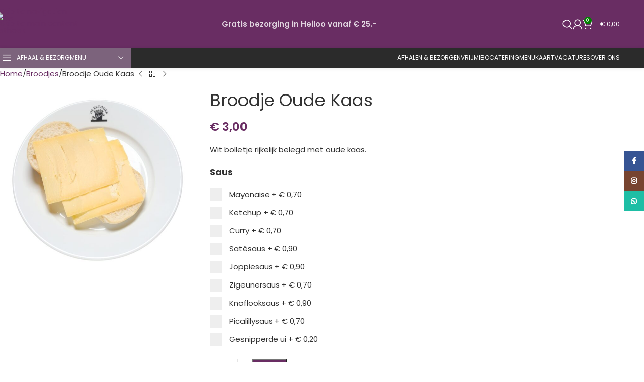

--- FILE ---
content_type: text/html; charset=UTF-8
request_url: https://eethoekheiloo.nl/menu/broodjes/broodje-oude-kaas/
body_size: 56906
content:
<!DOCTYPE html>
<html lang="nl-NL">
<head>
	<meta charset="UTF-8">
	<link rel="profile" href="https://gmpg.org/xfn/11">
	<link rel="pingback" href="https://eethoekheiloo.nl/xmlrpc.php">

	<title>Broodje Oude Kaas &#8211; De Eethoek</title>
<link data-rocket-preload as="style" data-wpr-hosted-gf-parameters="family=Poppins%3A400%2C600%2C700%7CLato%3A400%2C700&display=swap" href="https://eethoek.b-cdn.net/wp-content/cache/fonts/1/google-fonts/css/0/5/e/06e3ec24fa2fba3b05c73c8e81b02.css" rel="preload">
<link data-wpr-hosted-gf-parameters="family=Poppins%3A400%2C600%2C700%7CLato%3A400%2C700&display=swap" href="https://eethoek.b-cdn.net/wp-content/cache/fonts/1/google-fonts/css/0/5/e/06e3ec24fa2fba3b05c73c8e81b02.css" media="print" onload="this.media=&#039;all&#039;" rel="stylesheet">
<noscript data-wpr-hosted-gf-parameters=""><link rel="stylesheet" href="https://fonts.googleapis.com/css?family=Poppins%3A400%2C600%2C700%7CLato%3A400%2C700&#038;display=swap"></noscript>
<style id="rocket-critical-css">ul.pewc-product-extra-groups,ul.pewc-product-extra-groups li{list-style:none!important;margin-left:0}.pewc-product-extra-groups li{margin-bottom:1em}.single-product form.cart .pewc-product-extra-groups li input[type="checkbox"]{width:auto;margin-right:1em}h4.pewc-field-label span:not(.pewc-field-label-text){font-size:80%}.pewc-product-extra-groups .pewc-item .required{display:none;visibility:hidden}:root{--progress-bar-percent-steps-line-border-fill:#3498db;--progress-bar-percent-steps-line-border-empty:#e0e0e0}li.pewc-item:before,li.pewc-item:after{content:"";display:table}li.pewc-item:after{clear:both}body.pewc-has-extra-fields .woocommerce-product-gallery__wrapper{height:100%}ul.pewc-checkbox-group-wrapper{list-style:none;margin:0;padding:0}.pewc-product-extra-groups ul.pewc-checkbox-group-wrapper li{margin-bottom:3px}.woocommerce.pewc-has-extra-fields .summary .cart{display:block}:root{--wd-text-line-height:1.6;--wd-brd-radius:.001px;--wd-form-height:42px;--wd-form-color:inherit;--wd-form-placeholder-color:inherit;--wd-form-bg:transparent;--wd-form-brd-color:rgba(0,0,0,0.1);--wd-form-brd-color-focus:rgba(0,0,0,0.15);--wd-form-chevron:url([data-uri]);--wd-main-bgcolor:#fff;--wd-scroll-w:.001px;--wd-admin-bar-h:.001px;--wd-block-spacing:20px;--wd-header-banner-mt:.001px;--wd-sticky-nav-w:.001px;--color-white:#fff;--color-gray-100:#f7f7f7;--color-gray-200:#f1f1f1;--color-gray-300:#bbb;--color-gray-400:#a5a5a5;--color-gray-500:#767676;--color-gray-600:#666;--color-gray-700:#555;--color-gray-800:#333;--color-gray-900:#242424;--bgcolor-black-rgb:0,0,0;--bgcolor-white-rgb:255,255,255;--bgcolor-white:#fff;--bgcolor-gray-100:#f7f7f7;--bgcolor-gray-200:#f7f7f7;--bgcolor-gray-300:#f1f1f1;--bgcolor-gray-400:rgba(187,187,187,0.4);--brdcolor-gray-200:rgba(0,0,0,0.075);--brdcolor-gray-300:rgba(0,0,0,0.105);--brdcolor-gray-400:rgba(0,0,0,0.12);--brdcolor-gray-500:rgba(0,0,0,0.2);--wd-start:start;--wd-end:end;--wd-center:center;--wd-stretch:stretch}html,body,div,span,h1,h3,h4,p,a,img,strong,ul,li,form,label,figure,header,nav{margin:0;padding:0;border:0;vertical-align:baseline;font:inherit;font-size:100%}*,*:before,*:after{-webkit-box-sizing:border-box;-moz-box-sizing:border-box;box-sizing:border-box}html{line-height:1;-webkit-text-size-adjust:100%;font-family:sans-serif;overflow-x:hidden;overflow-y:scroll}ul{list-style:none}a img{border:none}figure,header,main,nav{display:block}a,button,input{touch-action:manipulation}button,input{margin:0;color:inherit;font:inherit}button{overflow:visible}button,html input[type="button"]{-webkit-appearance:button}button::-moz-focus-inner,input::-moz-focus-inner{padding:0;border:0;padding:0;border:0}body{margin:0;background-color:#fff;color:var(--wd-text-color);text-rendering:optimizeLegibility;font-weight:var(--wd-text-font-weight);font-style:var(--wd-text-font-style);font-size:var(--wd-text-font-size);font-family:var(--wd-text-font);-webkit-font-smoothing:antialiased;-moz-osx-font-smoothing:grayscale;line-height:var(--wd-text-line-height)}@supports (overflow:clip){body{overflow-x:clip}}p{margin-bottom:var(--wd-tags-mb, 20px)}a{color:var(--wd-link-color);text-decoration:none}label{display:block;margin-bottom:5px;color:var(--wd-title-color);vertical-align:middle;font-weight:400}.required{border:none;color:#E01020;font-size:16px;line-height:1}strong{font-weight:600}img{max-width:100%;height:auto;border:0;vertical-align:middle}h1{font-size:28px}h3{font-size:22px}h4{font-size:18px}.wd-label{color:var(--color-gray-800);font-weight:600}h1,h3,h4,.title{display:block;margin-bottom:var(--wd-tags-mb, 20px);color:var(--wd-title-color);text-transform:var(--wd-title-transform);font-weight:var(--wd-title-font-weight);font-style:var(--wd-title-font-style);font-family:var(--wd-title-font);line-height:1.4}.wd-entities-title{display:block;color:var(--wd-entities-title-color);word-wrap:break-word;font-weight:var(--wd-entities-title-font-weight);font-style:var(--wd-entities-title-font-style);font-family:var(--wd-entities-title-font);text-transform:var(--wd-entities-title-transform);line-height:1.4}ul{list-style:disc}.wd-nav{list-style:none;--li-pl:0}.wd-nav{--list-mb:0;--li-mb:0}.text-center{--content-align:center;--wd-align:center;--text-align:center;text-align:var(--text-align)}.text-left{--text-align:left;text-align:var(--text-align);--content-align:flex-start;--wd-align:flex-start}[class*="color-scheme-light"]{--color-white:#000;--color-gray-100:rgba(255,255,255,0.1);--color-gray-200:rgba(255,255,255,0.2);--color-gray-300:rgba(255,255,255,0.5);--color-gray-400:rgba(255,255,255,0.6);--color-gray-500:rgba(255,255,255,0.7);--color-gray-600:rgba(255,255,255,0.8);--color-gray-700:rgba(255,255,255,0.9);--color-gray-800:#fff;--color-gray-900:#fff;--bgcolor-black-rgb:255,255,255;--bgcolor-white-rgb:0,0,0;--bgcolor-white:#0f0f0f;--bgcolor-gray-100:#0a0a0a;--bgcolor-gray-200:#121212;--bgcolor-gray-300:#141414;--bgcolor-gray-400:#171717;--brdcolor-gray-200:rgba(255,255,255,0.1);--brdcolor-gray-300:rgba(255,255,255,0.15);--brdcolor-gray-400:rgba(255,255,255,0.25);--brdcolor-gray-500:rgba(255,255,255,0.3);--wd-text-color:rgba(255,255,255,0.8);--wd-title-color:#fff;--wd-widget-title-color:var(--wd-title-color);--wd-entities-title-color:#fff;--wd-entities-title-color-hover:rgba(255,255,255,0.8);--wd-link-color:rgba(255,255,255,0.9);--wd-link-color-hover:#fff;--wd-form-brd-color:rgba(255,255,255,0.2);--wd-form-brd-color-focus:rgba(255,255,255,0.3);--wd-form-placeholder-color:rgba(255,255,255,0.6);--wd-form-chevron:url([data-uri]);--wd-main-bgcolor:#1a1a1a;color:var(--wd-text-color)}.wd-set-mb{--wd-mb:15px}.wd-set-mb>*{margin-bottom:var(--wd-mb)}.reset-last-child>*:last-child{margin-bottom:0}input[type='number'],input[type='text'],input[type='password']{-webkit-appearance:none;-moz-appearance:none;appearance:none}input[type='number'],input[type='text'],input[type='password']{padding:0 15px;max-width:100%;width:100%;height:var(--wd-form-height);border:var(--wd-form-brd-width) solid var(--wd-form-brd-color);border-radius:var(--wd-form-brd-radius);background-color:var(--wd-form-bg);box-shadow:none;color:var(--wd-form-color);vertical-align:middle;font-size:14px}::-webkit-input-placeholder{color:var(--wd-form-placeholder-color)}::-moz-placeholder{color:var(--wd-form-placeholder-color)}:-moz-placeholder{color:var(--wd-form-placeholder-color)}input[type="checkbox"]{box-sizing:border-box;margin-top:0;padding:0;vertical-align:middle;margin-inline-end:5px}input[type="number"]{padding:0;text-align:center}input[type="number"]::-webkit-inner-spin-button,input[type="number"]::-webkit-outer-spin-button{height:auto}input:-webkit-autofill{border-color:var(--wd-form-brd-color);-webkit-box-shadow:0 0 0 1000px var(--wd-form-bg) inset;-webkit-text-fill-color:var(--wd-form-color)}[class*="wd-grid"]{--wd-col:var(--wd-col-lg);--wd-gap:var(--wd-gap-lg);--wd-col-lg:1;--wd-gap-lg:20px}.wd-grid-g{display:grid;grid-template-columns:repeat(var(--wd-col),minmax(0,1fr));gap:var(--wd-gap)}.wd-grid-col{grid-column:auto/span var(--wd-col)}[class*="wd-grid-f"]{display:flex;flex-wrap:wrap;gap:var(--wd-gap)}.wd-dropdown{--wd-align:var(--wd-start);position:absolute;top:100%;left:0;z-index:380;margin-top:15px;margin-right:0;margin-left:calc(var(--nav-gap, .001px) / 2 * -1);background-color:var(--bgcolor-white);background-position:bottom right;background-clip:border-box;background-repeat:no-repeat;box-shadow:0 0 3px rgba(0,0,0,0.15);text-align:var(--wd-align);border-radius:var(--wd-brd-radius);visibility:hidden;opacity:0;transform:translateY(15px) translateZ(0)}.wd-dropdown:after{content:"";position:absolute;inset-inline:0;bottom:100%;height:15px}.wd-nav{--nav-gap:20px;display:inline-flex;flex-wrap:wrap;justify-content:var(--text-align, var(--wd-align));text-align:left;gap:1px var(--nav-gap)}.wd-nav>li{position:relative}.wd-nav>li>a{position:relative;display:flex;align-items:center;flex-direction:row;text-transform:uppercase;font-weight:600;font-size:13px;line-height:1.2}.wd-nav[class*="wd-style-"]{--nav-color:#333;--nav-color-hover:rgba(51,51,51,0.7);--nav-color-active:rgba(51,51,51,0.7);--nav-chevron-color:rgba(82, 82, 82, .45)}.wd-nav[class*="wd-style-"]>li>a{color:var(--nav-color)}.wd-nav[class*="wd-style-underline"] .nav-link-text{position:relative;display:inline-block;padding-block:1px;line-height:1.2}.wd-nav[class*="wd-style-underline"] .nav-link-text:after{content:'';position:absolute;top:100%;left:0;width:0;height:2px;background-color:var(--wd-primary-color)}[class*="screen-reader"]{position:absolute!important;clip:rect(1px,1px,1px,1px);transform:scale(0)}.wd-breadcrumbs>span{display:inline-block}.wd-breadcrumbs>span:last-child{--wd-link-color:var(--color-gray-900);font-weight:600;color:var(--color-gray-900)}.wd-breadcrumbs .wd-delimiter{margin-inline:8px}.wd-breadcrumbs .wd-delimiter:after{content:"/"}.wd-heading{display:flex;flex:0 0 auto;align-items:center;justify-content:flex-end;gap:10px;padding:20px 15px;border-bottom:1px solid var(--brdcolor-gray-300)}.wd-heading>a{--wd-link-color:var(--wd-primary-color);--wd-link-color-hover:var(--wd-primary-color)}.wd-heading .title{flex:1 1 auto;margin-bottom:0;font-size:130%}.wd-page-wrapper{position:relative;background-color:var(--wd-main-bgcolor)}body:not([class*="wrapper-boxed"]){background-color:var(--wd-main-bgcolor)}.wd-page-content{min-height:50vh;background-color:var(--wd-main-bgcolor)}.container{width:100%;max-width:var(--wd-container-w);padding-inline:15px;margin-inline:auto}.wd-content-layout{padding-block:40px}@media (min-width:1025px){.wd-hide-lg{display:none!important}}@media (max-width:1024px){@supports not (overflow:clip){body{overflow:hidden}}.wd-hide-md{display:none!important}[class*="wd-grid"]{--wd-col:var(--wd-col-md);--wd-gap:var(--wd-gap-md);--wd-col-md:var(--wd-col-lg);--wd-gap-md:var(--wd-gap-lg)}}@media (max-width:768.98px){[class*="wd-grid"]{--wd-col:var(--wd-col-sm);--wd-gap:var(--wd-gap-sm);--wd-col-sm:var(--wd-col-md);--wd-gap-sm:var(--wd-gap-md)}}@media (max-width:576px){[class*="wd-grid"]{--wd-col:var(--wd-col-xs);--wd-gap:var(--wd-gap-xs);--wd-col-xs:var(--wd-col-sm);--wd-gap-xs:var(--wd-gap-sm)}}.woocommerce-breadcrumb{display:inline-flex;align-items:center;flex-wrap:wrap}.amount{color:var(--wd-primary-color);font-weight:600}.price{color:var(--wd-primary-color)}.price .amount{font-size:inherit}.woocommerce-notices-wrapper:empty{display:none}.single_add_to_cart_button{border-radius:var(--btn-accented-brd-radius);color:var(--btn-accented-color);box-shadow:var(--btn-accented-box-shadow);background-color:var(--btn-accented-bgcolor);text-transform:var(--btn-accented-transform, var(--btn-transform, uppercase));font-weight:var(--btn-accented-font-weight, var(--btn-font-weight, 600));font-family:var(--btn-accented-font-family, var(--btn-font-family, inherit));font-style:var(--btn-accented-font-style, var(--btn-font-style, unset))}form.cart{display:flex;flex-wrap:wrap;gap:10px;justify-content:var(--content-align)}form.cart>*{flex:1 1 100%}.woocommerce-product-details__short-description{margin-bottom:20px}.woocommerce-product-details__short-description>*:last-child{margin-bottom:0}.single_add_to_cart_button:before{content:"";position:absolute;inset:0;opacity:0;z-index:1;border-radius:inherit;background-color:inherit;box-shadow:inherit}.single_add_to_cart_button:after{position:absolute;top:calc(50% - 9px);inset-inline-start:calc(50% - 9px);opacity:0;z-index:2;content:"";display:inline-block;width:18px;height:18px;border:1px solid rgba(0,0,0,0);border-left-color:currentColor;border-radius:50%;vertical-align:middle;animation:wd-rotate 450ms infinite linear var(--wd-anim-state, paused)}div.quantity{--wd-form-height:42px;display:inline-flex;vertical-align:top;white-space:nowrap;font-size:0}div.quantity input[type=number]::-webkit-inner-spin-button,div.quantity input[type=number]::-webkit-outer-spin-button,div.quantity input[type="number"]{margin:0;-webkit-appearance:none;-moz-appearance:none;appearance:none}div.quantity input[type="number"]{width:30px;border-radius:0;border-right:none;border-left:none}div.quantity input[type="button"]{padding:0 5px;min-width:25px;min-height:unset;height:var(--wd-form-height);border:var(--wd-form-brd-width) solid var(--wd-form-brd-color);background:var(--wd-form-bg);box-shadow:none}div.quantity label{font-size:var(--wd-text-font-size)}div.quantity .minus{border-start-start-radius:var(--wd-form-brd-radius);border-end-start-radius:var(--wd-form-brd-radius)}div.quantity .plus{border-start-end-radius:var(--wd-form-brd-radius);border-end-end-radius:var(--wd-form-brd-radius)}.product_title{font-size:34px;line-height:1.2;--page-title-display:block}@media (max-width:1024px){.woocommerce-breadcrumb .wd-last-link{--wd-link-color:var(--color-gray-900);font-weight:600}.woocommerce-breadcrumb .wd-last-link~span{display:none}.product_title{font-size:24px}}@media (max-width:768.98px){.product_title{font-size:20px}}.pewc-group-heading-wrapper{display:none!important}.wd-toolbar{background:#692d63!important}.wd-tools-icon{color:#fff!important}.wd-cart-number{background-color:green!important}.product-tabs-wrapper{display:none}.whb-flex-row{display:flex;flex-direction:row;flex-wrap:nowrap;justify-content:space-between}.whb-column{display:flex;align-items:center;flex-direction:row;max-height:inherit}.whb-col-left,.whb-mobile-left{justify-content:flex-start;margin-left:-10px}.whb-col-right,.whb-mobile-right{justify-content:flex-end;margin-right:-10px}.whb-col-mobile{flex:1 1 auto;justify-content:center;margin-inline:-10px}.whb-flex-flex-middle .whb-col-center{flex:1 1 0%}.whb-empty-column+.whb-mobile-right{flex:1 1 auto}.whb-with-shadow{box-shadow:0 1px 8px rgba(0,0,0,0.1)}.whb-main-header{position:relative;top:0;right:0;left:0;z-index:390;backface-visibility:hidden;-webkit-backface-visibility:hidden}.wd-header-nav,.site-logo{padding-inline:10px}.wd-header-nav{flex:1 1 auto}.wd-nav-main>li>a{height:40px;font-weight:var(--wd-header-el-font-weight);font-style:var(--wd-header-el-font-style);font-size:var(--wd-header-el-font-size);font-family:var(--wd-header-el-font);text-transform:var(--wd-header-el-transform)}.site-logo{max-height:inherit}.wd-logo{max-height:inherit}.wd-logo picture{max-height:inherit}.wd-logo picture img{max-width:inherit}.wd-logo img{padding-top:5px;padding-bottom:5px;max-height:inherit;transform:translateZ(0);backface-visibility:hidden;-webkit-backface-visibility:hidden;perspective:800px}.wd-logo img[width]:not([src$=".svg"]){width:auto;object-fit:contain}.wd-header-mobile-nav .wd-tools-icon:before{content:"\f15a";font-family:"woodmart-font"}@media (min-width:1025px){.whb-top-bar-inner{height:var(--wd-top-bar-h);max-height:var(--wd-top-bar-h)}.whb-general-header-inner{height:var(--wd-header-general-h);max-height:var(--wd-header-general-h)}.whb-header-bottom-inner{height:var(--wd-header-bottom-h);max-height:var(--wd-header-bottom-h)}.whb-hidden-lg,.whb-hidden-desktop{display:none}}@media (max-width:1024px){.whb-top-bar-inner{height:var(--wd-top-bar-sm-h);max-height:var(--wd-top-bar-sm-h)}.whb-general-header-inner{height:var(--wd-header-general-sm-h);max-height:var(--wd-header-general-sm-h)}.whb-header-bottom-inner{height:var(--wd-header-bottom-sm-h);max-height:var(--wd-header-bottom-sm-h)}.whb-visible-lg,.whb-hidden-mobile{display:none}}.wd-tools-element{position:relative;--wd-count-size:15px;--wd-header-el-color:#333;--wd-header-el-color-hover:rgba(51,51,51,.6)}.wd-tools-element>a{display:flex;align-items:center;justify-content:center;height:40px;color:var(--wd-header-el-color);line-height:1;padding-inline:10px}.wd-tools-element .wd-tools-icon{position:relative;display:flex;align-items:center;justify-content:center;font-size:0}.wd-tools-element .wd-tools-icon:before{font-size:20px}.wd-tools-element .wd-tools-text{margin-inline-start:8px;text-transform:var(--wd-header-el-transform);white-space:nowrap;font-weight:var(--wd-header-el-font-weight);font-style:var(--wd-header-el-font-style);font-size:var(--wd-header-el-font-size);font-family:var(--wd-header-el-font)}.wd-tools-element .wd-tools-count{z-index:1;width:var(--wd-count-size);height:var(--wd-count-size);border-radius:50%;text-align:center;letter-spacing:0;font-weight:400;line-height:var(--wd-count-size)}.wd-tools-element.wd-style-icon .wd-tools-text{display:none!important}.whb-color-light .wd-tools-element{--wd-header-el-color:#fff;--wd-header-el-color-hover:rgba(255,255,255,0.8)}.wd-header-text,.whb-column>.wd-social-icons{padding-inline:10px}.wd-header-text{--wd-tags-mb:10px;flex:1 1 auto}.wd-header-text.wd-inline{flex:0 0 auto}.whb-top-bar .wd-header-text{font-size:12px;line-height:1.2}.whb-color-light .wd-header-text{--wd-text-color:rgba(255,255,255,0.8);--wd-title-color:#fff;--wd-link-color:rgba(255,255,255,0.9);--wd-link-color-hover:#fff;color:var(--wd-text-color)}.wd-social-icons{display:flex;align-items:center;flex-wrap:wrap;gap:var(--wd-social-gap, calc(var(--wd-social-size, 40px) / 4));justify-content:var(--wd-align)}.wd-social-icons>a{display:inline-flex;align-items:center;justify-content:center;width:var(--wd-social-size, 40px);height:var(--wd-social-size, 40px);font-size:var(--wd-social-icon-size, calc(var(--wd-social-size, 40px) / 2.5));color:var(--wd-social-color);background-color:var(--wd-social-bg, unset);box-shadow:var(--wd-social-shadow);border:var(--wd-social-brd) var(--wd-social-brd-color);border-radius:var(--wd-social-radius);line-height:1}.wd-social-icons .wd-icon:before{content:var(--wd-social-icon, unset);font-family:"woodmart-font"}.social-facebook{--wd-social-brand-color:#365493;--wd-social-icon:"\f180"}.social-twitter{--wd-social-brand-color:#000;--wd-social-icon:"\f154"}.social-instagram{--wd-social-brand-color:#774430;--wd-social-icon:"\f163"}.social-pinterest{--wd-social-brand-color:#CB2027;--wd-social-icon:"\f156"}.social-linkedin{--wd-social-brand-color:#0274B3;--wd-social-icon:"\f158"}.social-whatsapp{--wd-social-brand-color:#1EBEA5;--wd-social-icon:"\f175"}.wd-social-icons.wd-style-default{gap:0;--wd-social-color:rgba(0,0,0,0.6);--wd-social-color-hover:rgba(0,0,0,0.8)}.wd-social-icons.wd-style-default>a{width:auto;height:auto;padding:var(--wd-social-gap, calc(var(--wd-social-size, 40px) / 6))}.wd-social-icons.wd-style-default.color-scheme-light{--wd-social-color:#fff;--wd-social-color-hover:rgba(255,255,255,0.6)}.wd-social-icons.wd-size-small{--wd-social-size:30px;--wd-social-gap:6px;--wd-social-icon-size:14px}.wd-social-icons.wd-shape-circle{--wd-social-radius:50%}.wd-header-search .wd-tools-icon:before{content:"\f130";font-family:"woodmart-font"}.wd-header-search .wd-tools-icon:after{position:relative;margin-inline-start:-20px;display:flex;align-items:center;justify-content:center;font-size:20px;opacity:0;content:"\f112";font-family:"woodmart-font"}.whb-col-right .wd-dropdown-register{right:0;left:auto;margin-left:0;margin-right:calc(var(--nav-gap, .001px) / 2 * -1)}.wd-dropdown-register{padding:25px;width:350px}.wd-dropdown-register .wd-heading{padding:0 0 12px 0;margin-bottom:15px}.wd-dropdown-register .woocommerce-form-login{--wd-tags-mb:15px}.woocommerce-form-login>*:last-child{margin-bottom:0}.woocommerce-form-login:not(.hidden-form){display:block!important}.password-input{position:relative;display:block}.password-input input{padding-inline-end:var(--wd-form-height)!important}.show-password-input{display:flex;justify-content:center;align-items:center;position:absolute;top:0;inset-inline-end:0;width:var(--wd-form-height);height:var(--wd-form-height);font-size:16px;color:var(--color-gray-600)}.show-password-input:before{font-family:"woodmart-font";content:"\f11a"}.login-form-footer{display:flex;align-items:center;flex-wrap:wrap;justify-content:space-between;gap:10px}.login-form-footer .lost_password{order:2;color:var(--wd-primary-color)}.login-form-footer .woocommerce-form-login__rememberme{order:1;margin-bottom:0}.wd-header-my-account .wd-tools-icon:before{content:"\f124";font-family:"woodmart-font"}.wd-account-style-icon:not(.wd-with-username) .wd-tools-text{display:none}@media (max-width:1024px){.wd-header-my-account .wd-dropdown{display:none}}.wd-header-cart .wd-tools-icon:before{content:"\f105";font-family:"woodmart-font"}.wd-header-cart .wd-cart-number>span{display:none}.wd-header-cart .wd-cart-subtotal .amount{color:inherit;font-weight:inherit;font-size:inherit}.wd-header-cart.wd-design-2 .wd-tools-text{margin-inline-start:15px}.wd-header-cart.wd-design-5:not(.wd-style-text){margin-inline-end:5px}.wd-header-cart.wd-design-2 .wd-cart-number,.wd-header-cart.wd-design-5 .wd-cart-number{position:absolute;top:-5px;inset-inline-end:-9px;z-index:1;width:15px;height:15px;border-radius:50%;background-color:var(--wd-primary-color);color:#fff;text-align:center;letter-spacing:0;font-weight:400;font-size:9px;line-height:15px}.wd-dropdown-cats{margin-top:0!important}.wd-dropdown-cats:after{width:auto!important;height:auto!important}.whb-header-bottom .wd-header-cats,.whb-header-bottom .wd-header-cats.wd-style-1 .menu-opener{height:100%}.wd-header-cats{position:relative;margin-inline:10px}.whb-header-bottom .wd-header-cats{margin-top:calc(var(--wd-header-general-brd-w) * -1);margin-bottom:calc(var(--wd-header-bottom-brd-w) * -1);height:calc(100% + var(--wd-header-general-brd-w) + var(--wd-header-bottom-brd-w))}.wd-header-cats .menu-opener{position:relative;z-index:300;display:flex;align-items:center;max-width:320px;color:#333;line-height:1}.wd-header-cats .menu-opener .menu-open-label{text-transform:var(--wd-header-el-transform);font-weight:var(--wd-header-el-font-weight);font-style:var(--wd-header-el-font-style);font-size:var(--wd-header-el-font-size);font-family:var(--wd-header-el-font)}.wd-header-cats .menu-opener.color-scheme-light{color:#fff}.wd-header-cats .menu-opener-icon:not(.custom-icon):after{font-size:18px;content:"\f15a";font-family:"woodmart-font"}.wd-header-cats.wd-style-1 .menu-opener{padding:10px 15px;min-width:270px;height:50px;border-top-left-radius:var(--wd-brd-radius);border-top-right-radius:var(--wd-brd-radius)}.wd-header-cats.wd-style-1 .menu-opener:after{font-size:11px;margin-inline-start:auto;content:"\f129";font-family:"woodmart-font"}.wd-header-cats.wd-style-1 .menu-opener-icon{flex:0 0 auto;margin-inline-end:10px}.wd-dropdown-cats{right:0;z-index:299;min-width:270px;box-shadow:none}.wd-dropdown-cats,.wd-dropdown-cats .wd-nav-vertical,.wd-dropdown-cats .wd-nav-vertical>li:first-child>a{border-top-left-radius:0;border-top-right-radius:0}.wd-nav-vertical{position:relative;display:flex;border-radius:var(--wd-brd-radius);gap:0;--nav-chevron-color:rgba(82, 82, 82, .45);--nav-drop-sp:0.001px}.wd-nav-vertical>li{flex:1 1 100%;max-width:100%;width:100%}.wd-nav-vertical>li>a{padding:12px 18px;color:var(--color-gray-800);text-transform:unset;font-size:14px;line-height:20px}.wd-nav-vertical>li:first-child>a{border-top-left-radius:var(--wd-brd-radius);border-top-right-radius:var(--wd-brd-radius)}.wd-nav-vertical>li:last-child>a{border-bottom-right-radius:var(--wd-brd-radius);border-bottom-left-radius:var(--wd-brd-radius)}.wd-nav-vertical.wd-design-default{border:1px solid var(--brdcolor-gray-200)}.wd-nav-vertical.wd-design-default>li:not(:last-child){border-bottom:1px solid var(--brdcolor-gray-200)}.product-image-summary .summary-inner{--wd-mb:20px;container:entry-summary / inline-size}.single-product .wd-builder-off{--wd-single-spacing:40px}.wd-builder-off .single-product-page>div:not(:last-child){margin-bottom:var(--wd-single-spacing)}.wd-content-area>.single-breadcrumbs-wrapper{margin-bottom:20px}.single-breadcrumbs-wrapper .wd-products-nav{flex:0 0 auto}@media (max-width:1024px){.single-product .wd-builder-off{--wd-single-spacing:20px;padding-block:20px}}@media (max-width:768.98px){.single-product-page .summary-inner{margin-bottom:-20px}}.summary-inner>.price{font-size:155%;line-height:1.2}@media (max-width:1024px){.summary-inner>.price{font-size:130%}}.product-tabs-wrapper{padding-top:var(--wd-single-spacing);padding-bottom:var(--wd-single-spacing);border-top:1px solid var(--brdcolor-gray-300);border-bottom:1px solid var(--brdcolor-gray-300);background-color:var(--bgcolor-white)}.wd-content-area:not([style*="col-lg:12;"]) .product-tabs-wrapper{background-color:transparent}.product-tabs-wrapper .tabs-layout-tabs>.wd-nav-tabs-wrapper{margin-top:calc(var(--wd-single-spacing) * -1 - 1px);margin-bottom:30px}@media (max-width:1024px){.product-tabs-wrapper{border-top:none}}.wd-products-nav .wd-dropdown{right:0;left:auto;margin-left:0;margin-right:calc(var(--nav-gap, .001px) / 2 * -1);display:flex;align-items:center;min-width:240px}.wd-products-nav{position:relative;display:inline-flex;align-items:center;letter-spacing:0;font-size:14px}.wd-product-nav-btn{display:flex;align-items:center;justify-content:center;width:20px;height:20px;color:var(--color-gray-900)}.wd-product-nav-btn:before{font-size:12px;font-family:"woodmart-font"}.wd-product-nav-btn.wd-btn-prev:before{content:"\f114"}.wd-product-nav-btn.wd-btn-next:before{content:"\f113"}.wd-product-nav-btn.wd-btn-back span{display:none}.wd-product-nav-btn.wd-btn-back:before{content:"\f122"}.wd-product-nav-thumb{flex-shrink:0;max-width:90px}.wd-product-nav-thumb img{border-top-left-radius:var(--wd-brd-radius);border-bottom-left-radius:var(--wd-brd-radius)}.wd-product-nav-desc{padding:10px 15px}.wd-product-nav-desc .wd-entities-title{margin-bottom:5px}@media (max-width:768.98px){.wd-products-nav .wd-dropdown{display:none}}.woocommerce-product-gallery{display:flex;flex-wrap:wrap;gap:var(--wd-gallery-gap, 10px)}.woocommerce-product-gallery>*{flex:1 1 100%;max-width:100%}.woocommerce-product-gallery img{width:100%;border-radius:var(--wd-brd-radius)}.woocommerce-product-gallery .wd-carousel-inner{margin:0}.woocommerce-product-gallery .wd-carousel{--wd-gap:var(--wd-gallery-gap, 10px);padding:0;border-radius:var(--wd-brd-radius)}.woocommerce-product-gallery .wd-nav-arrows.wd-pos-sep{--wd-arrow-offset-h:calc(var(--wd-arrow-width, var(--wd-arrow-size, 50px)) / -1)}.woocommerce-product-gallery .woocommerce-product-gallery__image{position:relative;overflow:hidden;border-radius:var(--wd-brd-radius)}.woocommerce-product-gallery:not(.wd-has-thumb) .wd-gallery-thumb{display:none}.wd-carousel-container{--wd-width:100%;position:relative;width:var(--wd-width)}.wd-carousel-inner{position:relative;margin:-15px 0}.wd-carousel{position:relative;overflow:var(--wd-carousel-overflow, hidden);padding:15px 0;margin-inline:calc(var(--wd-gap) / -2);touch-action:pan-y}@supports (overflow:clip){.wd-carousel{overflow:var(--wd-carousel-overflow, clip)}}.wd-carousel-wrap{position:relative;width:100%;height:100%;z-index:1;display:flex;box-sizing:content-box;transform:translate3d(0px,0,0)}.wd-carousel-item{position:relative;height:100%;flex:0 0 calc(100% / var(--wd-col));max-width:calc(100% / var(--wd-col));padding:0 calc(var(--wd-gap) / 2);transform:translate3d(0px,0,0)}.wd-backface-hidden .wd-carousel-item{transform:translateZ(0);backface-visibility:hidden}.wd-autoheight,.wd-autoheight .wd-carousel-item{height:auto}.wd-autoheight .wd-carousel-wrap{align-items:flex-start}.wd-btn-arrow.wd-lock{opacity:0!important}.wd-arrow-inner{display:inline-flex;align-items:center;justify-content:center;width:var(--wd-arrow-width, var(--wd-arrow-size, 50px));height:var(--wd-arrow-height, var(--wd-arrow-size, 50px));line-height:1;color:var(--wd-arrow-color, var(--color-gray-800));background:var(--wd-arrow-bg, unset);box-shadow:var(--wd-arrow-shadow, unset);border:var(--wd-arrow-brd, unset) var(--wd-arrow-brd-color, unset);border-radius:var(--wd-arrow-radius, unset)}.wd-arrow-inner:after{font-size:var(--wd-arrow-icon-size, 24px);font-family:"woodmart-font"}.wd-disabled .wd-arrow-inner{color:var(--wd-arrow-color-dis, var(--color-gray-400));background:var(--wd-arrow-bg-dis, var(--wd-arrow-bg));border-color:var(--wd-arrow-brd-color-dis, var(--wd-arrow-brd-color))}.wd-prev .wd-arrow-inner:after{content:"\f114"}.wd-next .wd-arrow-inner:after{content:"\f113"}.wd-nav-arrows.wd-pos-sep:after{content:"";position:absolute;inset:0px calc((var(--wd-arrow-width, var(--wd-arrow-size, 50px)) + var(--wd-arrow-offset-h, 0px)) * -1)}.wd-nav-arrows.wd-pos-sep .wd-btn-arrow{position:absolute;top:calc(50% - var(--wd-arrow-offset-v, 0px) + var(--wd-arrow-height, var(--wd-arrow-size, 50px)) / -2);z-index:250}.wd-nav-arrows.wd-pos-sep .wd-prev{inset-inline-end:calc(100% + var(--wd-arrow-offset-h, 0px))}.wd-nav-arrows.wd-pos-sep .wd-next{inset-inline-start:calc(100% + var(--wd-arrow-offset-h, 0px))}@media (min-width:1025px){.wd-nav-arrows[class*="wd-hover"].wd-pos-sep .wd-btn-arrow{opacity:0}.wd-nav-arrows.wd-hover-1.wd-pos-sep .wd-prev{transform:translateX(-30px)}.wd-nav-arrows.wd-hover-1.wd-pos-sep .wd-next{transform:translateX(30px)}}@media (max-width:1024px){.wd-nav-arrows{--wd-arrow-icon-size:16px;--wd-arrow-size:40px}}.wd-nav-tabs{--nav-gap:30px;align-items:center}.wd-nav-tabs>li>a{padding:10px 0;vertical-align:bottom;font-weight:var(--wd-title-font-weight);font-style:var(--wd-title-font-style);font-size:16px;font-family:var(--wd-title-font);line-height:1}.wd-nav-tabs[class*="wd-style-underline"]{--nav-color:rgba(51,51,51,0.7);--nav-color-hover:#333;--nav-color-active:#333}.wd-nav-tabs a{gap:10px}@media (max-width:1024px){.wd-nav-tabs{flex-wrap:nowrap;white-space:nowrap}.wd-nav-tabs-wrapper{overflow-x:auto;-webkit-mask-image:linear-gradient(to left,transparent 5px,#000 40px);mask-image:linear-gradient(to left,transparent 5px,#000 40px)}}.wc-tabs-wrapper .woocommerce-Tabs-panel{display:none}.wd-nav.wd-style-underline-reverse>li>a{padding-top:30px}.wd-nav.wd-style-underline-reverse>li>a>.nav-link-text:after{top:-30px;height:3px}.tabs-layout-tabs>.wd-accordion-item>.wd-accordion-title{display:none}@media (max-width:1024px){.wd-nav.wd-style-underline-reverse>li>a{padding-top:15px}.wd-nav.wd-style-underline-reverse>li>a>.nav-link-text:after{top:-15px}.tabs-layout-tabs{display:none}}.wd-accordion-title{display:flex;align-items:center;gap:12px;padding-block:var(--wd-accordion-spacing)}.wd-accordion-title-text{display:flex;align-items:center;flex:1;gap:5px;color:var(--wd-title-color);font-weight:var(--wd-title-font-weight);font-size:var(--wd-accordion-font-size, 16px)}.wd-accordion-opener{position:relative;color:var(--color-gray-300);text-align:center;font-size:10px;line-height:1}.scrollToTop{position:fixed;right:20px;bottom:20px;z-index:350;display:flex;align-items:center;justify-content:center;width:50px;height:50px;border-radius:50%;background-color:rgba(var(--bgcolor-white-rgb),0.9);box-shadow:0 0 5px rgba(0,0,0,0.17);color:var(--color-gray-800);font-size:16px;opacity:0;backface-visibility:hidden;-webkit-backface-visibility:hidden;transform:translateX(100%)}.scrollToTop:after{content:"\f115";font-family:"woodmart-font"}@media (max-width:1024px){.scrollToTop{right:12px;bottom:12px;width:40px;height:40px;font-size:14px}}.searchform .searchsubmit{--btn-color:var(--wd-form-color, currentColor);--btn-bgcolor:transparent;position:absolute;gap:0;inset-block:0;right:0;padding:0;width:var(--wd-search-btn-w);min-height:unset;border:none;box-shadow:none;font-weight:400;font-size:0;font-style:unset}.searchform .searchsubmit:after{font-size:calc(var(--wd-form-height) / 2.3);content:"\f130";font-family:"woodmart-font"}.searchform .searchsubmit:before{position:absolute;top:50%;left:50%;margin-top:calc((var(--wd-form-height) / 2.5) / -2);margin-left:calc((var(--wd-form-height) / 2.5) / -2);opacity:0;content:"";display:inline-block;width:calc(var(--wd-form-height) / 2.5);height:calc(var(--wd-form-height) / 2.5);border:1px solid rgba(0,0,0,0);border-left-color:currentColor;border-radius:50%;vertical-align:middle;animation:wd-rotate 450ms infinite linear var(--wd-anim-state, paused)}.wd-social-icons.wd-style-colored{--wd-social-color:#fff;--wd-social-shadow-hover:inset 0 0 200px rgba(0,0,0,0.15)}.wd-social-icons.wd-style-colored>a{--wd-social-bg:var(--wd-social-brand-color)}.wd-sticky-social{position:fixed;top:50%;flex-direction:column;gap:0!important;z-index:390}.wd-sticky-social .wd-social-icon{overflow:hidden;min-width:var(--wd-social-size, 40px);width:auto;font-size:14px}.wd-sticky-social .wd-icon{width:var(--wd-social-size, 40px)}.wd-sticky-social .wd-icon-name{overflow:hidden;padding:0;max-width:0;white-space:nowrap;font-weight:600;font-family:var(--wd-text-font)}.wd-sticky-social.wd-loaded{transform:translate3d(0,-50%,0)}.wd-sticky-social-right{right:0;transform:translate3d(100%,-50%,0);align-items:flex-end}.wd-sticky-social-right .wd-social-icon{flex-direction:row-reverse}@media (max-width:1024px){.wd-sticky-social{display:none}}@media (min-width:769px){.wd-sticky-btn-on{padding-bottom:var(--wd-sticky-btn-height)}}@media (max-width:768.98px){.wd-sticky-btn-on-mb{padding-bottom:var(--wd-sticky-btn-height)}}.wd-search-full-screen .searchform .searchsubmit{display:none}.wd-toolbar{position:fixed;inset-inline:0;bottom:0;z-index:350;display:flex;align-items:center;justify-content:space-between;overflow-x:auto;overflow-y:hidden;-webkit-overflow-scrolling:touch;padding:5px;height:55px;background-color:var(--bgcolor-white);box-shadow:0 0 9px rgba(0,0,0,0.12)}.wd-toolbar>div{flex:1 0 20%}.wd-toolbar>div a{height:45px}.wd-toolbar .wd-header-cart.wd-design-5:not(.wd-style-text){margin-inline-end:0}.wd-toolbar-label{position:absolute;inset-inline:10px;bottom:3px;display:none;overflow:hidden;text-align:center;text-overflow:ellipsis;white-space:nowrap;font-weight:600;font-size:11px;line-height:1;padding:1px 0}.wd-toolbar-shop .wd-tools-icon:before{content:"\f146";font-family:"woodmart-font"}@media (min-width:1025px){.wd-toolbar{display:none}}@media (max-width:1024px){.sticky-toolbar-on{padding-bottom:55px}.sticky-toolbar-on .scrollToTop{bottom:67px}}@media (max-width:768.98px){.sticky-toolbar-on.wd-sticky-btn-on-mb{padding-bottom:calc(55px + var(--wd-sticky-btn-height))}}@media (min-width:769px) and (max-width:1024px){.sticky-toolbar-on.wd-sticky-btn-on{padding-bottom:calc(55px + var(--wd-sticky-btn-height))}}</style>
<meta name='robots' content='max-image-preview:large' />
<link rel='dns-prefetch' href='//fonts.googleapis.com' />
<link rel='dns-prefetch' href='//eethoek.b-cdn.net' />
<link href='https://fonts.gstatic.com' crossorigin rel='preconnect' />
<link href='https://eethoek.b-cdn.net' rel='preconnect' />
<link rel="alternate" type="application/rss+xml" title="De Eethoek &raquo; feed" href="https://eethoekheiloo.nl/feed/" />
<link rel="alternate" type="application/rss+xml" title="De Eethoek &raquo; reacties feed" href="https://eethoekheiloo.nl/comments/feed/" />
<link rel="alternate" title="oEmbed (JSON)" type="application/json+oembed" href="https://eethoekheiloo.nl/wp-json/oembed/1.0/embed?url=https%3A%2F%2Feethoekheiloo.nl%2Fmenu%2Fbroodjes%2Fbroodje-oude-kaas%2F" />
<link rel="alternate" title="oEmbed (XML)" type="text/xml+oembed" href="https://eethoekheiloo.nl/wp-json/oembed/1.0/embed?url=https%3A%2F%2Feethoekheiloo.nl%2Fmenu%2Fbroodjes%2Fbroodje-oude-kaas%2F&#038;format=xml" />
<style id='wp-img-auto-sizes-contain-inline-css' type='text/css'>
img:is([sizes=auto i],[sizes^="auto," i]){contain-intrinsic-size:3000px 1500px}
/*# sourceURL=wp-img-auto-sizes-contain-inline-css */
</style>
<link data-minify="1" rel='preload'  href='https://eethoek.b-cdn.net/wp-content/cache/min/1/wp-content/plugins/order-delivery-date/build/style-index.css?ver=1767591475' data-rocket-async="style" as="style" onload="this.onload=null;this.rel='stylesheet'" onerror="this.removeAttribute('data-rocket-async')"  type='text/css' media='all' />
<link data-minify="1" rel='preload'  href='https://eethoek.b-cdn.net/wp-content/cache/min/1/wp-includes/css/dashicons.min.css?ver=1767591475' data-rocket-async="style" as="style" onload="this.onload=null;this.rel='stylesheet'" onerror="this.removeAttribute('data-rocket-async')"  type='text/css' media='all' />
<link data-minify="1" rel='preload'  href='https://eethoek.b-cdn.net/wp-content/cache/background-css/1/eethoek.b-cdn.net/wp-content/cache/min/1/wp-content/plugins/product-extras-for-woocommerce/assets/css/style.css?ver=1767591480&wpr_t=1769824352' data-rocket-async="style" as="style" onload="this.onload=null;this.rel='stylesheet'" onerror="this.removeAttribute('data-rocket-async')"  type='text/css' media='all' />
<style id='pewc-style-inline-css' type='text/css'>

	ul.pewc-product-extra-groups label {
		font-weight: normal !important
	}
	.pewc-preset-style .child-product-wrapper {
		-webkit-justify-content: space-around;
		justify-content: space-around
	}
	.pewc-item-field-wrapper label {
		cursor: pointer
	}
	.pewc-preset-style .pewc-radio-images-wrapper:not(.pewc-components-wrapper),
	.pewc-preset-style .pewc-checkboxes-images-wrapper:not(.pewc-components-wrapper) {
		-webkit-justify-content: space-between;
		justify-content: space-between
	}
	.pewc-preset-style .pewc-radio-list-wrapper .pewc-radio-wrapper,
	.pewc-preset-style .pewc-checkboxes-list-wrapper .pewc-checkbox-wrapper {
		position: relative;
	}
	.pewc-preset-style .pewc-item-products input[type=number].pewc-child-quantity-field.pewc-independent-quantity-field {
		margin-top: 0
	}
	.pewc-preset-style input[type=number].pewc-child-quantity-field {
		margin-left: 0
	}
	.pewc-product-extra-groups .dd-options li {
		margin-bottom: 0
	}
	.pewc-product-extra-groups .dd-options li a,
	.pewc-product-extra-groups .dd-selected {
		padding: 1em
	}
	.pewc-product-extra-groups .dd-pointer {
		right: 1em
	}
	.pewc-product-extra-groups .dd-pointer:after {
		content: "";
	  width: 0.8em;
	  height: 0.5em;
	  background-color: var(--select-arrow);
	  clip-path: polygon(100% 0%, 0 0%, 50% 100%);
	}
	p.pewc-description {
		margin-top: 1em
	}
	
	.pewc-style-shadow .pewc-item {
		padding: 2em;
		margin-bottom: 3em;
		box-shadow: 0px 23px 56px #f1f1f1;
		background: transparent;
		border: 2px solid #f7f7f7;
		border-radius: 0.5em;
		transition: 0.3s box-shadow
	}
	.pewc-style-shadow .pewc-groups-standard .pewc-item {
		width: 95%;
	}
	.pewc-preset-style .pewc-checkbox-form-label,
	.pewc-preset-style .pewc-radio-form-label,
	.pewc-preset-style .pewc-item-field-wrapper,
	.pewc-preset-style .pewc-item-checkbox label {
		display: block;
		position: relative;
		margin-bottom: 12px;
		cursor: pointer;
		-webkit-user-select: none;
		-moz-user-select: none;
		-ms-user-select: none;
		user-select: none;
	}
	.pewc-preset-style .pewc-force-quantity .pewc-component-wrapper,
	.pewc-preset-style .pewc-force-quantity .pewc-component-wrapper img {
		cursor: not-allowed
	}
	.pewc-preset-style .has-enhanced-tooltip .pewc-item-field-wrapper {
		cursor: auto;
	}
	.pewc-preset-style .has-enhanced-tooltip span.pewc-tooltip-button {
		color: rgba( 33,150,243, 1 );
	}
	.pewc-preset-style .has-enhanced-tooltip span.pewc-tooltip-button:hover {
		color: inherit;
	}
	
	.pewc-preset-style .pewc-checkbox-form-label label,
	.pewc-preset-style .pewc-radio-form-label label,
	.pewc-preset-style .pewc-option-list .pewc-item-field-wrapper label,
	.pewc-preset-style .pewc-checkboxes-list-desc-wrapper,
	.pewc-preset-style .pewc-radio-list-desc-wrapper,
	.pewc-preset-style .pewc-option-list td label {
		padding-left: 35px;
	}
	.pewc-preset-style label.pewc-field-label {
		padding-left: 0
	}
	.pewc-preset-style .pewc-checkbox-form-label input,
	.pewc-preset-style .pewc-radio-form-label input,
	.pewc-preset-style .pewc-item-field-wrapper input[type="checkbox"],
	.pewc-preset-style .pewc-item-field-wrapper input[type="radio"],
	.pewc-preset-style input[type="checkbox"].pewc-form-field,
	.pewc-preset-style input[type="checkbox"].pewc-checkbox-form-field,
	.pewc-preset-style input[type="radio"].pewc-radio-form-field {
		position: absolute;
		opacity: 0;
		cursor: pointer;
		height: 0;
		width: 0;
	}
	.pewc-preset-style .pewc-checkbox-form-label span.pewc-theme-element,
	.pewc-preset-style .pewc-radio-form-label span.pewc-theme-element,
	.pewc-preset-style .pewc-item-field-wrapper span.pewc-theme-element,
	.pewc-preset-style .pewc-item-checkbox span.pewc-theme-element,
	.pewc-preset-style .pewc-checkbox-wrapper span.pewc-theme-element,
	.pewc-preset-style .pewc-radio-wrapper span.pewc-theme-element {
		content: "";
		position: absolute;
		top: 0;
		left: 0;
		height: 25px;
		width: 25px;
		background: #eee;
		cursor: pointer
	}
	.pewc-style-colour .pewc-checkbox-form-label span.pewc-theme-element,
	.pewc-style-colour .pewc-radio-form-label span.pewc-theme-element,
	.pewc-style-colour .pewc-item-field-wrapper span.pewc-theme-element,
	.pewc-style-colour .pewc-item-checkbox span.pewc-theme-element,
	.pewc-style-colour .pewc-checkbox-wrapper span.pewc-theme-element,
	.pewc-style-colour .pewc-radio-wrapper span.pewc-theme-element {
		background: rgba( 33,150,243, 0.2 );
	}
	.pewc-preset-style .pewc-item-field-wrapper .pewc-checkboxes-list-wrapper span.pewc-theme-element,
	.pewc-preset-style .pewc-item-field-wrapper .pewc-radio-list-wrapper span.pewc-theme-element,
	.pewc-style-colour .pewc-checkbox-wrapper span.pewc-theme-element {
		top: 50%;
		transform: translateY( -50% )
	}
	.pewc-preset-style .pewc-radio-form-label span.pewc-theme-element,
	.pewc-preset-style .pewc-radio-list-label-wrapper span.pewc-theme-element,
	.pewc-preset-style .pewc-radio-wrapper span.pewc-theme-element {
		border-radius: 50%
	}
	.pewc-preset-style .pewc-checkbox-form-label span.pewc-theme-element:hover,
	.pewc-preset-style .pewc-radio-form-label span.pewc-theme-element:hover,
	.pewc-preset-style .pewc-item-field-wrapper span.pewc-theme-element:hover,
	.pewc-preset-style .pewc-item-checkbox span.pewc-theme-element:hover,
	.pewc-style-colour .pewc-checkbox-wrapper span.pewc-theme-element:hover,
	.pewc-style-colour .pewc-radio-wrapper span.pewc-theme-element:hover {
		background: #ddd;
		transition: background 0.2s;
	}
	.pewc-style-colour .pewc-checkbox-form-label span.pewc-theme-element:hover,
	.pewc-style-colour .pewc-radio-form-label span.pewc-theme-element:hover,
	.pewc-style-colour .pewc-item-field-wrapper span.pewc-theme-element:hover,
	.pewc-style-colour .pewc-item-checkbox span.pewc-theme-element:hover,
	.pewc-style-colour .pewc-checkbox-wrapper span.pewc-theme-element:hover,
	.pewc-style-colour .pewc-radio-wrapper span.pewc-theme-element:hover {
		background: rgba( 33,150,243, 0.4 );
	}
	.pewc-preset-style .pewc-checkbox-form-label input:checked ~ span.pewc-theme-element,
	.pewc-preset-style .pewc-radio-form-label input:checked ~ span.pewc-theme-element,
	.pewc-preset-style .pewc-item-field-wrapper input:checked ~ span.pewc-theme-element,
	.pewc-preset-style .pewc-item-checkbox input:checked ~ span.pewc-theme-element,
	.pewc-preset-style .pewc-checkbox-wrapper input:checked ~ span.pewc-theme-element,
	.pewc-preset-style .pewc-radio-wrapper input:checked ~ span.pewc-theme-element {
		background: #2196F3;
	}
	.pewc-preset-style span.pewc-theme-element:after {
		content: "";
		position: absolute;
		display: none;
	}
	.pewc-preset-style .pewc-checkbox-form-label input:checked ~ span.pewc-theme-element:after,
	.pewc-preset-style .pewc-radio-form-label input:checked ~ span.pewc-theme-element:after,
	.pewc-preset-style .pewc-item-field-wrapper input:checked ~ span.pewc-theme-element:after,
	.pewc-preset-style .pewc-item-checkbox input:checked ~ span.pewc-theme-element:after,
	.pewc-preset-style .pewc-checkbox-wrapper input:checked ~ span.pewc-theme-element:after,
	.pewc-preset-style .pewc-radio-wrapper input:checked ~ span.pewc-theme-element:after {
		display: block;
	}
	.pewc-preset-style .pewc-checkbox-form-label span.pewc-theme-element:after,
	.pewc-preset-style .pewc-item-field-wrapper span.pewc-theme-element:after,
	.pewc-preset-style .pewc-item-checkbox span.pewc-theme-element:after,
	.pewc-preset-style .pewc-checkbox-wrapper span.pewc-theme-element:after,
	.pewc-preset-style .pewc-radio-wrapper span.pewc-theme-element:after {
		left: 9px;
		top: 5px;
		width: 5px;
		height: 10px;
		border: solid white;
		border-width: 0 3px 3px 0;
		-webkit-transform: rotate(45deg);
		-ms-transform: rotate(45deg);
		transform: rotate(45deg);
	}
	.pewc-preset-style .pewc-radio-form-label span.pewc-theme-element:after,
	.pewc-preset-style .pewc-radio-list-label-wrapper span.pewc-theme-element:after {
		top: 7px;
	  left: 7px;
	  width: 8px;
	  height: 8px;
	  border-radius: 50%;
	  background: white;
	}
	.pewc-preset-style .pewc-radio-image-wrapper,
	.pewc-preset-style .pewc-checkbox-image-wrapper {
		border: 2px solid #eee;
		padding: 0.5em;
		position: relative
	}
	.pewc-preset-style .pewc-item-products-radio .pewc-theme-element,
	.pewc-preset-style .pewc-item-products-checkboxes .pewc-theme-element,
	.pewc-preset-style .pewc-item-products-components .pewc-theme-element,
	.pewc-preset-style .pewc-item-image_swatch .pewc-theme-element {
		display: none
	}
	.pewc-preset-style.pewc-show-inputs .pewc-item-products-radio .checked .pewc-theme-element,
	.pewc-preset-style.pewc-show-inputs .pewc-item-products-checkboxes .checked .pewc-theme-element,
	.pewc-preset-style.pewc-show-inputs .pewc-item-products-components .checked .pewc-theme-element,
	.pewc-preset-style.pewc-show-inputs .pewc-item-image_swatch .checked .pewc-theme-element {
		display: block;
		top: 2px;
		left: 2px
	}
	.pewc-preset-style.pewc-show-inputs .pewc-radio-image-wrapper,
	.pewc-preset-style.pewc-show-inputs .pewc-checkbox-image-wrapper {
		border-width: 4px
	}
	.pewc-preset-style .pewc-item[not:.pewc-circular-swatches] .pewc-radio-image-wrapper.checked,
	.pewc-preset-style .pewc-item[not:.pewc-circular-swatches] .pewc-radio-image-wrapper:not(.pewc-checkbox-disabled):hover,
	.pewc-preset-style .pewc-item[not:.pewc-circular-swatches] .pewc-checkbox-image-wrapper.checked,
	.pewc-preset-style .child-product-wrapper:not(.pewc-column-wrapper) .pewc-checkbox-image-wrapper:not(.pewc-checkbox-disabled):hover {
		border: 2px solid #2196F3
	}
	.pewc-preset-style .pewc-radio-image-wrapper label input:checked + img,
	.pewc-preset-style .pewc-checkbox-image-wrapper label input:checked + img {
		border: 0
	}
	.pewc-preset-style .pewc-item-image_swatch .pewc-checkboxes-images-wrapper .pewc-checkbox-image-wrapper,
	.pewc-preset-style ul.pewc-product-extra-groups .pewc-item-image_swatch.pewc-item label,
	.pewc-preset-style .pewc-item-products .child-product-wrapper:not(.pewc-column-wrapper) .pewc-checkbox-image-wrapper:not(.pewc-component-wrapper),
	.pewc-preset-style .pewc-item-products .child-product-wrapper .pewc-radio-image-wrapper:not(.pewc-component-wrapper),
	.pewc-preset-style ul.pewc-product-extra-groups .pewc-item-products.pewc-item label {
		display: -webkit-flex !important;
		display: flex !important;
		-webkit-flex-direction: column;
		flex-direction: column;
	}
	.pewc-quantity-layout-grid .pewc-preset-style .pewc-checkbox-desc-wrapper,
	.pewc-quantity-layout-grid .pewc-preset-style .pewc-radio-desc-wrapper {
		margin-top: auto;
	}
	.pewc-preset-style .products-quantities-independent:not(.pewc-column-wrapper) .pewc-checkbox-desc-wrapper,
	.pewc-preset-style .products-quantities-independent:not(.pewc-column-wrapper) .pewc-radio-desc-wrapper {
		display: grid;
    	grid-template-columns: 80px 1fr;
		-webkit-align-items: center;
		align-items: center
	}
	.pewc-preset-style .pewc-text-swatch .pewc-checkbox-form-label:hover,
    .pewc-preset-style .pewc-text-swatch .pewc-radio-form-label:hover {
      border-color: #2196F3;
    }
	.pewc-preset-style .pewc-text-swatch .pewc-checkbox-form-label.active-swatch,
    .pewc-preset-style .pewc-text-swatch .pewc-radio-form-label.active-swatch {
		border-color: #2196F3;
      	background: #2196F3;
	  	color: #fff;
    }
	.pewc-range-slider {
		color: #2196F3;
	}
	.pewc-preset-style .wp-color-result-text {
		background-color: #f1f1f1;
    	/* padding: 0.5em 1em; */
	}
	.pewc-preset-style .pewc-item-field-wrapper .wp-color-result {
		padding-left: 3em !important;
    	font-size: inherit !important;
	}
	.pewc-preset-style .pewc-item input[type=number],
	.pewc-preset-style .pewc-item input[type=text],
	.pewc-preset-style .pewc-item textarea {
		padding: 0.5em 1em;
		background-color: #f7f7f7;
		outline: 0;
		border: 0;
		-webkit-appearance: none;
		box-sizing: border-box;
		font-weight: normal;
		box-shadow: none;
	}
	.pewc-style-simple .pewc-item input[type=number],
	.pewc-style-simple .pewc-item input[type=text],
	.pewc-style-simple .pewc-item textarea {
		background: none;
		border: 1px solid #ccc
	}
	.pewc-style-colour .pewc-item input[type=number],
	.pewc-style-colour .pewc-item input[type=text],
	.pewc-style-colour .pewc-item textarea {
    	background: rgba( 33,150,243, 0.1 );
	}
	.pewc-preset-style input[type=number]:focus,
	.pewc-preset-style input[type=text]:focus,
	.pewc-preset-style textarea:focus {
    	border: 1px solid rgba( 33,150,243, 0.2 );
	}
	.pewc-style-colour .dropzone {
		border-color: #2196F3;
		background: rgba( 33,150,243, 0.1 )
	}
	.pewc-select-wrapper select {
		background-color: transparent;
		border: none;
		padding: 0 1em 0 0;
		margin: 0;
		width: 100%;
		font-family: inherit;
		font-size: inherit;
		cursor: inherit;
		line-height: inherit;
		outline: none
	}
	.pewc-select-wrapper {
		width: 100%;
		border: 2px solid #eee;
		border-radius: 0;
		padding: 0.75em 0.75em;
		cursor: pointer;
		line-height: 1.1;
		background-color: #fff
	}
	.pewc-preset-style .select2-container--default .select2-selection--single {
		border: 2px solid #eee;
		border-radius: 0;
	}
	.pewc-preset-style .select2-container .select2-selection--single {
		height: auto;
		padding: 0.5em;
	}
	.pewc-preset-style .select2-container--default .select2-selection--single .select2-selection__arrow {
    top: 50%;
    transform: translateY(-50%);
	}
	.pewc-preset-style .dd-select {
		border: 2px solid #eee;
		background: white !important
	}
	.pewc-style-rounded .pewc-item-field-wrapper span.pewc-theme-element {
		border-radius: 0.5em
	}
	.pewc-preset-style.pewc-style-rounded .pewc-radio-form-label span.pewc-theme-element,
	.pewc-preset-style.pewc-style-rounded .pewc-radio-list-label-wrapper span.pewc-theme-element {
		border-radius: 50%
	}
	.pewc-style-rounded input[type=number],
	.pewc-style-rounded input[type=text],
	.pewc-style-rounded textarea,
	.pewc-style-rounded .pewc-radio-image-wrapper,
	.pewc-style-rounded .pewc-checkbox-image-wrapper,
	.pewc-style-rounded .pewc-select-wrapper,
	.pewc-style-rounded .dd-select,
	.pewc-style-rounded .dd-options,
	.pewc-style-rounded .dropzone {
		border-radius: 1em
	}
	.pewc-preset-style .pewc-groups-tabs .pewc-group-wrap {
		background: none;
		padding: 2em 2em 1em;
		margin-bottom: 1em;
		border: 1px solid #eee
	}
	.pewc-style-colour .pewc-groups-tabs .pewc-group-wrap {
		border: 1px solid rgba( 33,150,243, 0.1 );
	}
	.pewc-style-rounded .pewc-groups-tabs .pewc-group-wrap {
		border-radius: 1em;
		border-top-left-radius: 0
	}
	.pewc-preset-style .pewc-tabs-wrapper .pewc-tab {
		background: #f1f1f1;
    border: 1px solid #f1f1f1;
		border-bottom: 1px solid #fff;
    margin-bottom: -1px;
		transition: 0.3s background
	}
	.pewc-style-rounded .pewc-tabs-wrapper .pewc-tab {
		border-top-right-radius: 0.5em;
		border-top-left-radius: 0.5em;
	}
	.pewc-preset-style .pewc-tabs-wrapper .pewc-tab:hover {
		background: #ddd;
	}
	.pewc-style-colour .pewc-tabs-wrapper .pewc-tab {
		background: rgba( 33,150,243, 0.1 );
		border: 1px solid rgba( 33,150,243, 0.1 );
		border-bottom: 0;
	}
	.pewc-style-colour .pewc-tabs-wrapper .pewc-tab:hover {
		background: rgba( 33,150,243, 0.2 );
	}
	.pewc-preset-style .pewc-tabs-wrapper .pewc-tab.active-tab,
	.pewc-style-colour .pewc-tabs-wrapper .pewc-tab.active-tab {
		background: #fff;
		border-bottom-color: #fff
	}
	.pewc-preset-style .pewc-groups-accordion .pewc-group-wrap.group-active .pewc-group-content-wrapper {
		padding: 2em 0;
		background: none
	}
	.pewc-preset-style .pewc-groups-accordion .pewc-group-wrap h3 {
		background: #eee;
	}
	.pewc-style-colour .pewc-groups-accordion .pewc-group-wrap h3 {
		background: rgba( 33,150,243, 0.1 );
	}
	.pewc-style-colour .pewc-steps-wrapper .pewc-tab,
	.pewc-style-colour .pewc-groups-accordion .pewc-group-wrap h3 {
		background: rgba( 33,150,243, 0.1 );
	}
	.pewc-style-colour .pewc-steps-wrapper .pewc-tab:after,
	.pewc-style-colour .pewc-groups-accordion .pewc-group-wrap h3 {
		border-left-color: rgba( 33,150,243, 0.1 );
	}
	.pewc-style-colour .pewc-steps-wrapper .pewc-tab.active-tab,
	.pewc-style-colour .pewc-groups-accordion .pewc-group-wrap.group-active h3 {
		background: rgba( 33,150,243, 0.2 );
	}
	.pewc-style-colour .pewc-steps-wrapper .pewc-tab.active-tab:after,
	.pewc-style-colour .pewc-groups-accordion .pewc-group-wrap.group-active h3 {
		border-left-color: rgba( 33,150,243, 0.2 );
	}

	/* Add-Ons Ultimate character counter */
	.pewc-text-counter-container {float:right; margin-top: 1em;}
	.pewc-text-counter-container .pewc-current-count.error { color:#ff0000; }
	tr td .pewc-text-counter-container {float:none;}
/*# sourceURL=pewc-style-inline-css */
</style>
<style id='woocommerce-inline-inline-css' type='text/css'>
.woocommerce form .form-row .required { visibility: visible; }
/*# sourceURL=woocommerce-inline-inline-css */
</style>
<link rel='preload'  href='https://eethoek.b-cdn.net/wp-content/plugins/mollie-payments-for-woocommerce/public/css/mollie-applepaydirect.min.css?ver=1767589821' data-rocket-async="style" as="style" onload="this.onload=null;this.rel='stylesheet'" onerror="this.removeAttribute('data-rocket-async')"  type='text/css' media='screen' />
<link data-minify="1" rel='preload'  href='https://eethoek.b-cdn.net/wp-content/cache/min/1/wp-content/uploads/2021/04/js_composer-1618210872.css?ver=1767591475' data-rocket-async="style" as="style" onload="this.onload=null;this.rel='stylesheet'" onerror="this.removeAttribute('data-rocket-async')"  type='text/css' media='all' />
<style id='wd-style-base-file-inline-css' type='text/css'>
:root{--wd-text-line-height: 1.6;--wd-link-decor: underline var(--wd-link-decor-style, none) var(--wd-link-decor-color, currentColor);--wd-link-decor-hover: underline var(--wd-link-decor-style-hover, none) var(--wd-link-decor-color-hover, var(--wd-link-decor-color, currentColor));--wd-brd-radius: .001px;--wd-form-height: 42px;--wd-form-color: inherit;--wd-form-placeholder-color: inherit;--wd-form-bg: transparent;--wd-form-brd-color: rgba(0,0,0,0.1);--wd-form-brd-color-focus: rgba(0,0,0,0.15);--wd-form-chevron: url([data-uri]);--wd-navigation-color: 51,51,51;--wd-main-bgcolor: #fff;--wd-scroll-w: .001px;--wd-admin-bar-h: .001px;--wd-block-spacing: 20px;--wd-header-banner-mt: .001px;--wd-sticky-nav-w: .001px;--color-white: #fff;--color-gray-100: #f7f7f7;--color-gray-200: #f1f1f1;--color-gray-300: #bbb;--color-gray-400: #a5a5a5;--color-gray-500: #767676;--color-gray-600: #666;--color-gray-700: #555;--color-gray-800: #333;--color-gray-900: #242424;--color-white-rgb: 255,255,255;--color-black-rgb: 0,0,0;--bgcolor-white: #fff;--bgcolor-gray-100: #f7f7f7;--bgcolor-gray-200: #f7f7f7;--bgcolor-gray-300: #f1f1f1;--bgcolor-black-rgb: 0,0,0;--bgcolor-white-rgb: 255,255,255;--brdcolor-gray-200: rgba(0,0,0,0.075);--brdcolor-gray-300: rgba(0,0,0,0.105);--brdcolor-gray-400: rgba(0,0,0,0.12);--brdcolor-gray-500: rgba(0,0,0,0.2);--wd-start: start;--wd-end: end;--wd-center: center;--wd-stretch: stretch}html,body,div,span,applet,object,iframe,h1,h2,h3,h4,h5,h6,p,blockquote,pre,a,abbr,acronym,address,big,cite,code,del,dfn,em,img,ins,kbd,q,s,samp,small,strike,strong,sub,sup,tt,var,b,u,i,center,dl,dt,dd,ol,ul,li,fieldset,form,label,legend,table,caption,tbody,tfoot,thead,tr,th,td,article,aside,canvas,details,embed,figure,figcaption,footer,header,hgroup,menu,nav,output,ruby,section,summary,time,mark,audio,video{margin:0;padding:0;border:0;vertical-align:baseline;font:inherit;font-size:100%}*,*:before,*:after{-webkit-box-sizing:border-box;-moz-box-sizing:border-box;box-sizing:border-box}html{line-height:1;-webkit-text-size-adjust:100%;-webkit-tap-highlight-color:transparent;font-family:sans-serif;overflow-x:hidden;overflow-y:scroll;font-size:var(--wd-text-font-size)}ol,ul{list-style:none}caption{vertical-align:middle;text-align:left}q,blockquote{quotes:none}q:before,q:after,blockquote:before,blockquote:after{content:"";content:none}a img{border:none}article,aside,details,figcaption,figure,footer,header,hgroup,main,menu,nav,section,summary{display:block}a,button,input{touch-action:manipulation}button,input,optgroup,select,textarea{margin:0;color:inherit;font:inherit}button{overflow:visible}button,html input[type="button"],input[type="reset"],input[type="submit"]{cursor:pointer;-webkit-appearance:button}button::-moz-focus-inner,input::-moz-focus-inner{padding:0;border:0;padding:0;border:0}body{margin:0;background-color:#fff;color:var(--wd-text-color);text-rendering:optimizeLegibility;font-weight:var(--wd-text-font-weight);font-style:var(--wd-text-font-style);font-size:var(--wd-text-font-size);font-family:var(--wd-text-font);-webkit-font-smoothing:antialiased;-moz-osx-font-smoothing:grayscale;line-height:var(--wd-text-line-height)}@supports (overflow: clip){body{overflow-x:clip}}:is(body){height:auto}p{margin-bottom:var(--wd-tags-mb, 20px)}a{color:var(--wd-link-color);transition:all .25s ease;text-decoration:var(--wd-link-decor);-webkit-text-decoration:var(--wd-link-decor)}a:is(:hover,:focus,:active){outline:none;text-decoration:var(--wd-link-decor-hover);-webkit-text-decoration:var(--wd-link-decor-hover)}a:hover{color:var(--wd-link-color-hover)}a:focus{outline:none}:is(h1,h2,h3,h4,h5,h6,.title) a{color:inherit;text-decoration:none}:is(h1,h2,h3,h4,h5,h6,.title) a:hover{color:var(--wd-link-color-hover)}label{display:block;margin-bottom:5px;color:var(--wd-title-color);vertical-align:middle;font-weight:400}em{font-style:italic}big{font-size:larger}abbr{border-bottom:1px dotted;color:#D62432;text-decoration:none}acronym{border-bottom:1px dotted;text-decoration:none}.required{border:none;color:#E01020;font-size:16px;line-height:1}.optional{position:relative;top:-5px;font-size:.8em;color:var(--color-gray-300)}abbr[title]{border:none}dl{margin-bottom:20px;margin-bottom:20px}strong,b{font-weight:600}mark{display:inline-block;padding:5px 8px;background-color:#f7f7f7;color:#242424;font-weight:600;line-height:1}code,kbd{padding:2px 5px}code,kbd,pre,samp{-webkit-hyphens:none;hyphens:none;font-family:monospace, serif}ins{text-decoration:none}pre{overflow:auto;margin-bottom:20px;padding:20px;background:#f7f7f7;text-align:left;white-space:pre;white-space:pre-wrap;word-wrap:break-word}dfn{font-style:italic}sub,sup{position:relative;vertical-align:baseline;font-size:75%;line-height:1}sup{top:-.25em}sub{bottom:-.25em}var{font-style:italic}small{font-size:80%}hr{margin-top:20px;margin-bottom:20px;border:none;border-bottom:1px solid currentColor;opacity:.2}iframe,embed{max-width:100%}blockquote{margin-bottom:20px;padding-left:30px;border-left:2px solid var(--wd-primary-color);text-align:left;font-size:110%;--wd-tags-mb: 10px}blockquote cite{display:block;margin-top:10px;color:var(--wd-primary-color);font-weight:600;font-size:90%}blockquote cite a{color:inherit}cite{font-style:italic}address{margin-bottom:20px;font-style:italic;font-size:1.1em;line-height:1.8}fieldset{margin-bottom:20px;padding:20px 40px;border:2px solid var(--brdcolor-gray-300);border-radius:var(--wd-brd-radius)}fieldset legend{margin-bottom:0;padding-right:15px;padding-left:15px;width:auto}legend{text-transform:uppercase;font-size:22px}video{display:block}audio,canvas,progress{display:inline-block;vertical-align:baseline}audio:not([controls]){display:none;height:0}img{max-width:100%;height:auto;border:0;vertical-align:middle}.svg-icon{display:inline-block}.svg-icon svg{width:inherit !important;height:inherit !important}svg:not(:root){overflow:hidden}h1{font-size:28px}h2{font-size:24px}h3{font-size:22px}h4{font-size:18px}h5{font-size:16px}h6{font-size:12px}.wd-entities-title a{color:inherit}.wd-el-title{display:flex !important;align-items:center;gap:10px;font-size:22px}.wd-el-title .img-wrapper{display:flex;flex:0 0 auto}.wd-el-title .img-wrapper img{min-width:18px}.wd-label{color:var(--color-gray-800);font-weight:600}legend,h1,h2,h3,h4,h5,h6,.title{display:block;margin-bottom:var(--wd-tags-mb, 20px);color:var(--wd-title-color);text-transform:var(--wd-title-transform);font-weight:var(--wd-title-font-weight);font-style:var(--wd-title-font-style);font-family:var(--wd-title-font);line-height:1.4}.wd-entities-title{--wd-link-decor: none;--wd-link-decor-hover: none;display:block;color:var(--wd-entities-title-color);word-wrap:break-word;font-weight:var(--wd-entities-title-font-weight);font-style:var(--wd-entities-title-font-style);font-family:var(--wd-entities-title-font);text-transform:var(--wd-entities-title-transform);line-height:1.4}a.wd-entities-title:hover,.wd-entities-title a:hover{color:var(--wd-entities-title-color-hover)}:is(ul,ol){margin-bottom:var(--list-mb);padding-left:var(--li-pl);--list-mb: 20px;--li-mb: 10px;--li-pl: 17px}:is(ul,ol) li{margin-bottom:var(--li-mb)}:is(ul,ol) li:last-child{margin-bottom:0}li>:is(ul,ol){margin-top:var(--li-mb);margin-bottom:0}ul{list-style:disc}ol{list-style:decimal}dl dt{color:var(--color-gray-800);font-weight:600}dl dd{margin-bottom:20px}.unordered-list{list-style:none;--li-pl: 0}.unordered-list ul,.unordered-list ol{margin-left:20px;list-style:none;--li-pl: 0}.unordered-list li:before{margin-right:10px;font-size:8px;content:"\f113";font-family:"woodmart-font"}.wd-sub-menu ul,.textwidget .menu{--li-pl: 0;list-style:none}.wd-sub-menu ul{--list-mb: 0;--li-mb: 0}.wd-align{text-align:var(--wd-align)}.text-center{--content-align: center;--wd-align: center;--text-align: center;text-align:var(--text-align)}.text-right{--text-align: right;text-align:var(--text-align);--content-align: flex-end;--wd-align: flex-end}.text-left{--text-align: left;text-align:var(--text-align);--content-align: flex-start;--wd-align: flex-start}[class*="color-scheme-light"]{--color-white: #000;--color-gray-100: rgba(255,255,255,0.1);--color-gray-200: rgba(255,255,255,0.2);--color-gray-300: rgba(255,255,255,0.5);--color-gray-400: rgba(255,255,255,0.6);--color-gray-500: rgba(255,255,255,0.7);--color-gray-600: rgba(255,255,255,0.8);--color-gray-700: rgba(255,255,255,0.9);--color-gray-800: #fff;--color-gray-900: #fff;--color-white-rgb: 0,0,0;--color-black-rgb: 255,255,255;--bgcolor-black-rgb: 255,255,255;--bgcolor-white-rgb: 0,0,0;--bgcolor-white: #0f0f0f;--bgcolor-gray-100: #0a0a0a;--bgcolor-gray-200: #121212;--bgcolor-gray-300: #141414;--brdcolor-gray-200: rgba(255,255,255,0.1);--brdcolor-gray-300: rgba(255,255,255,0.15);--brdcolor-gray-400: rgba(255,255,255,0.25);--brdcolor-gray-500: rgba(255,255,255,0.3);--wd-text-color: rgba(255,255,255,0.8);--wd-title-color: #fff;--wd-widget-title-color: var(--wd-title-color);--wd-entities-title-color: #fff;--wd-entities-title-color-hover: rgba(255,255,255,0.8);--wd-link-color: rgba(255,255,255,0.9);--wd-link-color-hover: #fff;--wd-form-brd-color: rgba(255,255,255,0.2);--wd-form-brd-color-focus: rgba(255,255,255,0.3);--wd-form-placeholder-color: rgba(255,255,255,0.6);--wd-form-chevron: url([data-uri]);--wd-main-bgcolor: #1a1a1a;--wd-navigation-color: 255,255,255;color:var(--wd-text-color)}.color-scheme-dark{--color-white: #fff;--color-gray-100: #f7f7f7;--color-gray-200: #f1f1f1;--color-gray-300: #bbb;--color-gray-400: #a5a5a5;--color-gray-500: #767676;--color-gray-600: #666;--color-gray-700: #555;--color-gray-800: #333;--color-gray-900: #242424;--color-white-rgb: 255,255,255;--color-black-rgb: 0,0,0;--bgcolor-white: #fff;--bgcolor-gray-100: #f7f7f7;--bgcolor-gray-200: #f7f7f7;--bgcolor-gray-300: #f1f1f1;--bgcolor-black-rgb: 0,0,0;--bgcolor-white-rgb: 255,255,255;--brdcolor-gray-200: rgba(0,0,0,0.075);--brdcolor-gray-300: rgba(0,0,0,0.105);--brdcolor-gray-400: rgba(0,0,0,0.12);--brdcolor-gray-500: rgba(0,0,0,0.2);--wd-text-color: #767676;--wd-title-color: #242424;--wd-entities-title-color: #333;--wd-entities-title-color-hover: rgba(51,51,51,0.65);--wd-link-color: #333;--wd-link-color-hover: #242424;--wd-form-brd-color: rgba(0,0,0,0.1);--wd-form-brd-color-focus: rgba(0,0,0,0.15);--wd-form-placeholder-color: #767676;--wd-navigation-color: 51,51,51;color:var(--wd-text-color)}.wd-fill{position:absolute;inset:0}.wd-hide{display:none !important}.wd-set-mb{--wd-mb: 15px}.wd-set-mb>*{margin-bottom:var(--wd-mb)}.reset-last-child>*:last-child{margin-bottom:0}.clear{clear:both;width:100%}@keyframes wd-rotate{100%{transform:rotate(360deg)}}@keyframes wd-fadeIn{from{opacity:0}to{opacity:1}}@keyframes wd-fadeInBottomShort{from{transform:translate3d(0, 20px, 0)}to{transform:none}}table{margin-bottom:35px;width:100%;border-spacing:0;border-collapse:collapse;line-height:1.4}table th{padding:15px 10px;border-bottom:2px solid var(--brdcolor-gray-200);color:var(--wd-title-color);text-transform:uppercase;font-size:16px;font-weight:var(--wd-title-font-weight);font-style:var(--wd-title-font-style);font-family:var(--wd-title-font);vertical-align:middle;text-align:start}table td{padding:15px 12px;border-bottom:1px solid var(--brdcolor-gray-300);vertical-align:middle;text-align:start}table :is(tbody,tfoot) th{border-bottom:1px solid var(--brdcolor-gray-300);text-transform:none;font-size:inherit}.responsive-table{overflow-x:auto;margin-bottom:35px}.responsive-table table{margin-bottom:0}.responsive-table .responsive-table{overflow-x:visible;margin-bottom:0}input[type='email'],input[type='search'],input[type='number'],input[type='url'],input[type='tel'],input[type='text'],input[type='password'],:root textarea,:root select{-webkit-appearance:none;-moz-appearance:none;appearance:none}input[type='email'],input[type='date'],input[type='search'],input[type='number'],input[type='text'],input[type='tel'],input[type='url'],input[type='password'],:root textarea,:root select{padding:0 15px;max-width:100%;width:100%;height:var(--wd-form-height);border:var(--wd-form-brd-width) solid var(--wd-form-brd-color);border-radius:var(--wd-form-brd-radius);background-color:var(--wd-form-bg);box-shadow:none;color:var(--wd-form-color);vertical-align:middle;font-size:14px;transition:border-color .5s ease}input[type='email']:focus,input[type='date']:focus,input[type='search']:focus,input[type='number']:focus,input[type='text']:focus,input[type='tel']:focus,input[type='url']:focus,input[type='password']:focus,:root textarea:focus,:root select:focus{outline:none;border-color:var(--wd-form-brd-color-focus);transition:border-color .4s ease}::-webkit-input-placeholder{color:var(--wd-form-placeholder-color)}::-moz-placeholder{color:var(--wd-form-placeholder-color)}:-moz-placeholder{color:var(--wd-form-placeholder-color)}input[type="radio"],input[type="checkbox"]{box-sizing:border-box;margin-top:0;padding:0;vertical-align:middle;margin-inline-end:5px;cursor:pointer}input[type="search"]{box-sizing:content-box;-webkit-appearance:textfield}input[type="search"]::-webkit-search-cancel-button,input[type="search"]::-webkit-search-decoration{-webkit-appearance:none}input[type="number"]{padding:0;text-align:center}input[type="number"]::-webkit-inner-spin-button,input[type="number"]::-webkit-outer-spin-button{height:auto}input[type="date"]{-webkit-appearance:none}input[type="date"]::-webkit-inner-spin-button{display:none}input[type="date"]::-webkit-calendar-picker-indicator{opacity:0}input[type="date"]::-webkit-clear-button{position:relative;right:5px;width:30px;opacity:.4;filter:grayscale(100%)}input[type="date"]::-webkit-date-and-time-value{text-align:start}[class*="color-scheme-light"] input[type="date"]::-webkit-clear-button{opacity:.6;filter:grayscale(100%) invert(100%) saturate(800%)}@supports not (-moz-appearance: none){input[type="date"]{background:no-repeat url("../../inc/admin/assets/images/calend-d.svg") right 15px top 50%;background-size:auto 14px}[class*="color-scheme-light"] input[type='date']{background-image:var(--wpr-bg-52988b2d-7392-4567-b5f4-32ca50e6cd05)}}:root textarea{overflow:auto;padding:10px 15px;min-height:190px;resize:vertical}:root select{padding-right:30px;background-image:var(--wd-form-chevron);background-position:right 10px top 50%;background-size:auto 18px;background-repeat:no-repeat}:root select option{background-color:var(--bgcolor-white)}input:-webkit-autofill{border-color:var(--wd-form-brd-color);-webkit-box-shadow:0 0 0 1000px var(--wd-form-bg) inset;-webkit-text-fill-color:var(--wd-form-color)}input:focus:-webkit-autofill{border-color:var(--wd-form-brd-color-focus)}:is(.btn,.button,button,[type=submit],[type=button]){position:relative;display:inline-flex;align-items:center;justify-content:center;gap:5px;outline:none;border-radius:var(--btn-brd-radius, 0px);vertical-align:middle;text-align:center;text-decoration:none !important;text-shadow:none;line-height:1.2;cursor:pointer;transition:all .25s ease;color:var(--btn-color, #3E3E3E);border:var(--btn-brd-width, 0px) var(--btn-brd-style, solid) var(--btn-brd-color, #E9E9E9);background-color:var(--btn-bgcolor, #F3F3F3);box-shadow:var(--btn-box-shadow, unset);text-transform:var(--btn-transform, uppercase);font-weight:var(--btn-font-weight, 600);font-family:var(--btn-font-family, inherit);font-style:var(--btn-font-style, unset);padding:var(--btn-padding, 5px 20px);min-height:var(--btn-height, 42px);font-size:var(--btn-font-size, 13px)}:is(.btn,.button,button,[type=submit],[type=button]):hover{color:var(--btn-color-hover, var(--btn-color, #3E3E3E));border-color:var(--btn-brd-color-hover, var(--btn-brd-color, #e0e0e0));background-color:var(--btn-bgcolor-hover, var(--btn-bgcolor, #e0e0e0));box-shadow:var(--btn-box-shadow-hover, var(--btn-box-shadow, unset))}button[disabled],input[disabled]{opacity:0.6 !important;cursor:default !important}:is(a,button,input[type="submit"],input[type="checkbox"],input[type="button"],input[type="file"],[tabindex="0"]):focus-visible{outline:var(--wd-otl-width, 2px) var(--wd-otl-style, dotted) var(--wd-otl-color, var(--wd-otl-color-scheme, #000)) !important;outline-offset:var(--wd-otl-offset, calc(var(--wd-otl-width) * -1 / 2));transition:none !important}input[tabindex="0"]:focus-visible{--wd-otl-width: 0 !important}.color-scheme-dark,.whb-color-dark{--wd-otl-color-scheme: #000}[class*="color-scheme-light"],.whb-color-light{--wd-otl-color-scheme: #fff}.wd-skip-links{position:fixed;display:flex;flex-direction:column;gap:5px;top:10px;inset-inline-start:-1000em;z-index:999999}.wd-skip-links:focus-within{inset-inline-start:10px}[class*="wd-grid"]{--wd-col: var(--wd-col-lg);--wd-gap: var(--wd-gap-lg);--wd-col-lg: 1;--wd-gap-lg: 20px}.wd-grid-g{display:grid;grid-template-columns:repeat(var(--wd-col), minmax(0, 1fr));gap:var(--wd-gap)}.wd-grid-g>.wd-wider{grid-column:auto/span 2;grid-row:auto/span 2}.wd-grid-col{grid-column:auto/span var(--wd-col)}[class*="wd-grid-f"]{display:flex;flex-wrap:wrap;gap:var(--wd-gap)}.wd-grid-f-col{gap:0;margin:0 calc(var(--wd-gap) / -2) calc(var(--wd-gap) * -1)}.wd-grid-f-col>.wd-col{width:100%;min-height:1px;flex:0 0 calc(100% / var(--wd-col) * var(--wd-col-wider, 1));max-width:calc(100% / var(--wd-col) * var(--wd-col-wider, 1));padding-inline:calc(var(--wd-gap) / 2);margin-bottom:var(--wd-gap)}.wd-grid-f-col>.wd-wider{--wd-col-wider: 2}.wd-grid-f-stretch>.wd-col{flex:1 1 var(--wd-f-basis, 200px);width:var(--wd-f-basis, 200px)}.wd-grid-f-stretch>.wd-col-auto{flex:0 0 auto;width:auto}.wd-grid-f-inline>.wd-col{flex:0 0 var(--wd-f-basis, auto)}.wd-loader:after{content:"";display:inline-block;width:30px;height:30px;border:1px solid rgba(0,0,0,0);border-left-color:var(--color-gray-900);border-radius:50%;vertical-align:middle;animation:wd-rotate 450ms infinite linear var(--wd-anim-state, paused)}.wd-scroll-content{overflow:hidden;overflow-y:auto;-webkit-overflow-scrolling:touch;max-height:var(--wd-scroll-h, 50vh)}@-moz-document url-prefix(){.wd-scroll-content{scrollbar-width:thin}}.wd-dropdown{--wd-align: var(--wd-start);position:absolute;top:100%;left:0;z-index:380;margin-top:15px;margin-right:0;margin-left:calc(var(--nav-gap, .001px) / 2 * -1);background-color:var(--bgcolor-white);background-position:bottom right;background-clip:border-box;background-repeat:no-repeat;box-shadow:0 0 3px rgba(0,0,0,0.15);text-align:var(--wd-align);border-radius:var(--wd-brd-radius);visibility:hidden;opacity:0;transition:opacity 0.4s cubic-bezier(0.19, 1, 0.22, 1),visibility 0.4s cubic-bezier(0.19, 1, 0.22, 1),transform 0.4s cubic-bezier(0.19, 1, 0.22, 1);transform:translateY(15px) translateZ(0);pointer-events:none}.wd-dropdown:after{content:"";position:absolute;inset-inline:0;bottom:100%;height:15px}.whb-col-right .wd-dropdown-menu.wd-design-default{right:0;left:auto;margin-left:0;margin-right:calc(var(--nav-gap, .001px) / 2 * -1)}.wd-event-hover:hover>.wd-dropdown,.wd-event-click.wd-opened>.wd-dropdown,.wd-dropdown.wd-opened{visibility:visible;opacity:1;transform:none !important;pointer-events:visible;pointer-events:unset}.wd-dropdown-menu{min-height:min(var(--wd-dropdown-height, unset), var(--wd-content-h, var(--wd-dropdown-height, unset)));width:var(--wd-dropdown-width);background-image:var(--wd-dropdown-bg-img)}.wd-dropdown-menu .wd-dropdown-inner{overflow:inherit;height:min(var(--wd-dropdown-height, unset), var(--wd-content-h))}.wd-dropdown-menu.wd-scroll>.wd-scroll-content{max-height:none;border-radius:inherit}.dropdowns-loading .dropdown-load-ajax.menu-mega-dropdown:not(.dropdown-with-height)>.wd-dropdown-menu{min-height:400px}.dropdowns-loaded .dropdown-load-ajax>.wd-dropdown-menu>.container{animation:wd-fadeIn .3s ease}.dropdown-html-placeholder{display:flex;align-items:center;justify-content:center;background-color:rgba(var(--bgcolor-white-rgb), 0.6);border-radius:var(--wd-brd-radius)}.dropdown-html-placeholder:after{content:"";display:inline-block;width:32px;height:32px;border:1px solid rgba(0,0,0,0);border-left-color:var(--color-gray-900);border-radius:50%;vertical-align:middle;animation:wd-rotate 450ms infinite linear var(--wd-anim-state, paused)}.dropdowns-loading .dropdown-html-placeholder:after{--wd-anim-state: running}.wd-dropdown-menu.wd-design-default{padding:var(--wd-dropdown-padding, 12px 20px);--wd-dropdown-width: 220px}.wd-dropdown-menu.wd-design-default>.container{padding:0;width:auto}.wd-dropdown-menu.wd-design-default .wd-dropdown{top:0;left:100%;padding:var(--wd-dropdown-padding, 12px 20px);width:var(--wd-dropdown-width);margin:0 0 0 var(--wd-dropdown-padding, 20px)}.wd-dropdown-menu.wd-design-default .wd-dropdown:after{top:0;right:100%;bottom:0;left:auto;width:var(--wd-dropdown-padding, 20px);height:auto}.wd-dropdown-menu.wd-design-default .menu-item-has-children>a:after{margin-left:auto;color:rgba(82,82,82,0.45);font-weight:600;font-size:55%;line-height:1;font-family:"woodmart-font";content:"\f113"}.wd-dropdown-menu.wd-design-default.color-scheme-light .menu-item-has-children>a:after{color:rgba(255,255,255,0.6)}.wd-dropdown-menu:is(.wd-design-sized,.wd-design-full-width,.wd-design-full-height)>.container>.wd-grid-f-inline{--wd-f-basis: 200px}.wd-dropdown-menu.wd-design-full-width{--wd-dropdown-width: 100vw}:is(.wd-nav-sticky,.wd-header-nav) .wd-dropdown-menu.wd-design-full-width{border-radius:0}.wd-dropdown-menu.wd-design-sized:not(.wd-scroll),.wd-dropdown-menu.wd-design-sized.wd-scroll .wd-dropdown-inner{padding:var(--wd-dropdown-padding, 30px)}.wd-dropdown-menu.wd-design-full-width:not(.wd-scroll),.wd-dropdown-menu.wd-design-full-width.wd-scroll .wd-dropdown-inner{padding-block:var(--wd-dropdown-padding, 30px);padding-left:calc(var(--wd-scroll-w) + var(--wd-sticky-nav-w))}.wd-dropdown-menu.wd-design-sized:not(.wd-scroll)>.container,.wd-dropdown-menu.wd-design-sized.wd-scroll .wd-dropdown-inner>.container{padding:0;max-width:none}.wd-side-hidden{--wd-side-hidden-w: 340px;position:fixed;inset-block:var(--wd-admin-bar-h) 0;z-index:500;overflow:hidden;overflow-y:auto;-webkit-overflow-scrolling:touch;width:min(var(--wd-side-hidden-w), 100vw);background-color:var(--bgcolor-white);transition:transform 0.5s cubic-bezier(0.19, 1, 0.22, 1);outline:none !important}.wd-side-hidden.wd-left{right:auto;left:0;transform:translate3d(-100%, 0, 0)}.wd-side-hidden.wd-right{right:0;left:auto;transform:translate3d(100%, 0, 0)}.wd-side-hidden.wd-opened{transform:none}.wd-sub-menu{--sub-menu-color: #838383;--sub-menu-color-hover: var(--wd-primary-color);--li-pl: 0;--list-mb: 0;--li-mb: 0;list-style:none}.wd-sub-menu li{position:relative}.wd-sub-menu li>a{position:relative;display:flex;align-items:center;padding-top:8px;padding-bottom:8px;color:var(--sub-menu-color);font-size:14px;line-height:1.3;text-decoration:none}.wd-sub-menu li>a .wd-nav-icon{margin-inline-end:7px;font-size:115%}.wd-sub-menu li>a .menu-label{position:relative;margin-top:-20px;align-self:flex-start}.wd-sub-menu li>a:hover{color:var(--sub-menu-color-hover)}[class*="color-scheme-light"] .wd-sub-menu{--sub-menu-color: rgba(255,255,255,0.6);--sub-menu-color-hover: #fff}.widget .wd-sub-menu{--li-mb: 0}.widget .wd-sub-menu ul{--li-mb: 0}.wd-sub-accented.wp-block-wd-menu-list>li{margin-block:-8px}.wd-sub-accented>li>a{--sub-menu-color: #333;--sub-menu-color-hover: var(--wd-primary-color);text-transform:uppercase;font-weight:600}.wd-sub-accented.color-scheme-light>li>a,[class*="color-scheme-light"] .wd-sub-accented>li>a{--sub-menu-color: #fff;--sub-menu-color-hover: rgba(255,255,255,0.6)}.wd-color-light .searchform{--wd-form-brd-color: rgba(255,255,255,0.2);--wd-form-brd-color-focus: rgba(255,255,255,0.3);--wd-form-color: rgba(255,255,255,0.8)}.wd-color-dark .searchform{--wd-form-brd-color: rgba(0,0,0,0.1);--wd-form-brd-color-focus: rgba(0,0,0,0.15);--wd-form-color: #767676;--wd-form-placeholder-color: var(--wd-form-color)}.create-nav-msg a{font-weight:600}picture.wd-nav-img img{width:inherit;height:inherit;max-height:inherit;object-fit:contain;object-position:50% 50%}.wd-nav{--list-mb: 0;--li-mb: 0;--li-pl: 0;--nav-gap: 20px;--nav-gap-v: 5px;--nav-pd: 5px 0;--nav-color: rgba(var(--wd-navigation-color), 1);--nav-color-hover: rgba(var(--wd-navigation-color), .7);--nav-color-active: var(--nav-color-hover);--nav-bg: none;--nav-bg-hover: var(--nav-bg);--nav-bg-active: var(--nav-bg-hover);--nav-shadow: none;--nav-shadow-hover: var(--nav-shadow);--nav-shadow-active: var(--nav-shadow-hover);--nav-border: none;--nav-border-hover: var(--nav-border);--nav-border-active: var(--nav-border-hover);--nav-radius: var(--wd-brd-radius);--nav-chevron-color: rgba(var(--wd-navigation-color), .5);display:inline-flex;flex-wrap:wrap;justify-content:var(--text-align, var(--wd-align));text-align:start;gap:var(--nav-gap-v) var(--nav-gap);list-style:none}.wd-nav>li{position:relative}.wd-nav>li>a{position:relative;display:flex;align-items:center;min-height:42px;padding:var(--nav-pd);text-transform:uppercase;font-weight:600;font-size:13px;line-height:1.4;text-decoration:none;color:var(--nav-color);background-color:var(--nav-bg);box-shadow:var(--nav-shadow);border:var(--nav-border);border-radius:var(--nav-radius)}.wd-nav>li>a .wd-nav-icon{margin-inline-end:7px;font-size:var(--nav-icon-size, 1.15em)}.wd-nav>li>a .menu-label{inset-inline-start:calc(100% - 30px);margin-inline-start:0}.wd-nav>li:is(.wd-has-children,.menu-item-has-children)>a:after{order:3;margin-inline-start:4px;font-weight:normal;font-style:normal;font-size:clamp(6px, 50%, 18px);color:var(--nav-chevron-color);content:"\f129";font-family:"woodmart-font"}.wd-nav:where(:not(.wd-dis-hover))>li:where(.wd-opened,:hover)>a{color:var(--nav-color-hover);background-color:var(--nav-bg-hover);box-shadow:var(--nav-shadow-hover);border:var(--nav-border-hover)}.wd-nav:where(:not(.wd-dis-act))>li:where(.current-menu-item,.wd-active,.active)>a{color:var(--nav-color-active);background-color:var(--nav-bg-active);box-shadow:var(--nav-shadow-active);border:var(--nav-border-active)}.wd-nav:where(.wd-add-pd){--nav-pd: 5px 12px}.widget .wd-nav{--li-mb: 0}.wd-nav.wd-gap-m{--nav-gap: 30px}.wd-nav.wd-gap-l{--nav-gap: 40px}.wd-nav-opener{position:relative;z-index:1;display:inline-flex;flex:0 0 auto;align-items:center;justify-content:center;width:50px;color:var(--color-gray-900);cursor:pointer;transition:all .25s ease;backface-visibility:hidden;-webkit-backface-visibility:hidden}.wd-nav-opener:after{font-weight:400;font-size:12px;transition:transform .25s ease;content:"\f113";font-family:"woodmart-font"}.wd-nav-opener:hover{color:var(--color-gray-900)}.wd-nav-opener.wd-active{color:var(--color-gray-700)}.wd-nav-opener.wd-active:after{transform:rotate(90deg)}.wd-sub-menu li>a img,.wd-nav-img{flex:0 0 auto;display:inline-block;width:var(--nav-img-width, auto) !important;height:var(--nav-img-height, auto) !important;max-height:var(--nav-img-height, 18px);margin-inline-end:7px;object-fit:contain;object-position:50% 50%;line-height:0}.wd-nav.wd-icon-right>li>a :is(.wd-nav-img,.wd-nav-icon){order:1;margin:0;margin-inline-start:7px}.wd-nav.wd-style-default{--nav-color-hover: var(--wd-primary-color)}.wd-nav:is(.wd-style-bordered,.wd-style-separated)>li{display:flex;flex-direction:row}.wd-nav:is(.wd-style-bordered,.wd-style-separated)>li:not(:last-child):after{content:"";position:relative;inset-inline-end:calc((var(--nav-gap) / 2) * -1);border-right:1px solid rgba(0,0,0,0.105)}:is(.color-scheme-light,.whb-color-light) .wd-nav:is(.wd-style-bordered,.wd-style-separated)>li:not(:last-child):after{border-color:rgba(255,255,255,0.25)}.wd-nav.wd-style-separated>li{align-items:center}.wd-nav.wd-style-separated>li:not(:last-child):after{height:18px}.wd-nav.wd-style-bordered>li{align-items:stretch}.wd-nav[class*="wd-style-underline"] .nav-link-text{position:relative;display:inline-block;padding-block:1px;line-height:1.2}.wd-nav[class*="wd-style-underline"] .nav-link-text:after{content:'';position:absolute;top:100%;left:0;width:0;height:2px;background-color:var(--wd-primary-color);transition:width 0.4s cubic-bezier(0.19, 1, 0.22, 1)}.wd-nav[class*="wd-style-underline"]>li:is(:hover,.current-menu-item,.wd-active,.active)>a .nav-link-text:after{width:100%}.tooltip{--wd-tooltip-bg: rgba(0,0,0,0.9);--wd-tooltip-color: #fff;position:absolute;z-index:1110;opacity:0;pointer-events:none}.tooltip .tooltip-inner{padding:7px 15px;width:max-content;max-width:200px;text-transform:none;font-weight:400;font-size:12px;line-height:var(--wd-text-line-height);background-color:var(--wd-tooltip-bg);color:var(--wd-tooltip-color);text-align:center;word-break:break-word;border-radius:calc(var(--wd-brd-radius) / 1.5)}.tooltip .tooltip-arrow{position:absolute;width:10px;height:10px;background-color:var(--wd-tooltip-bg)}.tooltip.top{margin-top:-8px}.tooltip.top .tooltip-arrow{top:calc(100% - 1px);left:50%;clip-path:polygon(0 0, 50% 50%, 100% 0);transform:translateX(-50%)}.tooltip.left{margin-left:-8px}.tooltip.left .tooltip-arrow{top:50%;left:calc(100% - 1px);clip-path:polygon(0 0, 50% 50%, 0 100%);transform:translateY(-50%)}.tooltip.right{margin-left:8px}.tooltip.right .tooltip-arrow{top:50%;right:calc(100% - 1px);clip-path:polygon(100% 0, 50% 50%, 100% 100%);transform:translateY(-50%)}.wd-tltp{position:relative}.wd-tltp .tooltip{margin:0}.wd-tltp .tooltip.top{bottom:100%;left:50%;transform:translateX(-50%);margin-bottom:8px}.wd-tltp .tooltip.top .tooltip-inner:after{content:"";position:absolute;width:100%;height:8px;inset:auto 0 -8px 0}.wd-tltp .tooltip:is(.left,.right) .tooltip-inner:after{content:"";position:absolute;inset-block:0;width:10px}.wd-tltp .tooltip.left{top:50%;right:calc(100% + 8px);transform:translateY(-50%)}.wd-tltp .tooltip.left .tooltip-inner:after{left:100%}.wd-tltp .tooltip.right{top:50%;left:calc(100% + 8px);transform:translateY(-50%)}.wd-tltp .tooltip.right .tooltip-inner:after{right:100%}.wd-tltp .tooltip-inner>*{margin-top:0;margin-bottom:10px}.wd-tltp .tooltip-inner>*:last-child{margin-bottom:0}.wd-tltp .tooltip-inner a:not(.wd-social-icon){text-decoration:underline}.tooltip.in,.wd-tltp:is(:hover,:focus,:focus-within) .tooltip{pointer-events:unset;opacity:1;animation:wd-fadeIn .3s ease}.wd-notice,div.wpcf7-response-output,.mc4wp-alert,:is(.woocommerce-error,.woocommerce-message,.woocommerce-info){--wd-link-decor: underline;--wd-link-decor-hover: underline;--wd-link-color: currentColor;--wd-link-color-hover: color-mix(in srgb, currentColor 80%, transparent);position:relative;margin-bottom:20px;padding-block:18px;padding-inline:65px 30px !important;text-align:start;border:none;border-radius:var(--wd-brd-radius);outline:none !important}.wd-notice:before,div.wpcf7-response-output:before,.mc4wp-alert:before,:is(.woocommerce-error,.woocommerce-message,.woocommerce-info):before{position:absolute;top:calc(50% - 9px);left:24px;font-size:18px;line-height:18px;font-family:"woodmart-font"}.wd-notice p:last-child,div.wpcf7-response-output p:last-child,.mc4wp-alert p:last-child,:is(.woocommerce-error,.woocommerce-message,.woocommerce-info) p:last-child{margin-bottom:0}.wd-notice .amount,div.wpcf7-response-output .amount,.mc4wp-alert .amount,:is(.woocommerce-error,.woocommerce-message,.woocommerce-info) .amount{color:#fff}.wd-notice :is(.button,.wc-backward),div.wpcf7-response-output :is(.button,.wc-backward),.mc4wp-alert :is(.button,.wc-backward),:is(.woocommerce-error,.woocommerce-message,.woocommerce-info) :is(.button,.wc-backward){text-decoration:none;--btn-color: currentColor;--btn-color-hover: currentColor;--btn-bgcolor: transparent;--btn-bgcolor-hover: transparent;--btn-brd-width: 2px;--btn-box-shadow-hover: none;--btn-height: none;--btn-padding: 0;--btn-brd-color: color-mix(in srgb, currentColor 50%, transparent);border-top:0;border-inline:0;margin-inline:4px}.wd-notice.wd-success,.wpcf7 form.sent .wpcf7-response-output,.mc4wp-success,.woocommerce-message{background-color:var(--notices-success-bg);color:var(--notices-success-color)}.wd-notice.wd-success:before,.wpcf7 form.sent .wpcf7-response-output:before,.mc4wp-success:before,.woocommerce-message:before{content:"\f107"}.wd-notice.wd-warning,.wpcf7 form:not(.sent) .wpcf7-response-output,.mc4wp-error,.mc4wp-notice,:is(.woocommerce-error,.woocommerce-info){background-color:var(--notices-warning-bg);color:var(--notices-warning-color)}.wd-notice.wd-warning:before,.wpcf7 form:not(.sent) .wpcf7-response-output:before,.mc4wp-error:before,.mc4wp-notice:before,:is(.woocommerce-error,.woocommerce-info):before{content:"\f100"}.wd-notice.wd-info{background-color:#4D93D1;color:#fff}.wd-notice.wd-info:before{content:"\f100"}@keyframes wd-fadeInUpBig{from{transform:translate3d(0, 100%, 0)}to{transform:none}}@keyframes wd-fadeOutDownBig{from{transform:none}to{transform:translate3d(0, 100%, 0)}}.wd-close-side{position:fixed;background-color:rgba(0,0,0,0.7);opacity:0;pointer-events:none;transition:opacity 0.5s cubic-bezier(0.19, 1, 0.22, 1),z-index 0s cubic-bezier(0.19, 1, 0.22, 1) 0.5s,top 0s cubic-bezier(0.19, 1, 0.22, 1) 0.5s;z-index:400}.wd-close-side[class*="wd-location-header"]{z-index:389;top:var(--wd-admin-bar-h)}.header-banner-display .wd-close-side[class*="wd-location-header"]{top:calc(var(--wd-admin-bar-h) + var(--wd-header-banner-h, .001px))}.wd-close-side.wd-location-sticky-nav{z-index:392}.wd-close-side.wd-close-side-opened{opacity:1;pointer-events:unset;transition-delay:0s;pointer-events:unset}.wd-loop-footer{text-align:center;margin-top:30px}nav[class*="-pagination"] ul{--list-mb: 0;--li-mb: 0;--li-pl: 0;list-style:none;display:inline-flex;flex-wrap:wrap;justify-content:center;align-items:center;gap:3px}nav[class*="-pagination"] li .page-numbers{display:inline-flex;align-items:center;justify-content:center;padding-inline:5px;min-width:34px;height:34px;color:var(--color-gray-900);font-weight:600;font-size:14px;border-radius:calc(var(--wd-brd-radius) / 1.5);transition:all .2s ease;text-decoration:none}nav[class*="-pagination"] li .current{color:#fff;background-color:var(--wd-primary-color)}nav[class*="-pagination"] li :is(.next,.prev){font-size:0}nav[class*="-pagination"] li :is(.next,.prev):before{font-size:12px;content:"\f113";font-family:"woodmart-font"}nav[class*="-pagination"] li .prev:before{content:"\f114";font-family:"woodmart-font"}nav[class*="-pagination"] a:hover{background-color:var(--bgcolor-gray-300)}[class*="screen-reader"]{position:absolute !important;clip:rect(1px, 1px, 1px, 1px);transform:scale(0)}.wd-breadcrumbs>:is(span,a):last-child{font-weight:600;color:var(--wd-bcrumb-color-active)}.wd-breadcrumbs .wd-delimiter{margin-inline:8px;color:var(--wd-bcrumb-delim-color)}.wd-breadcrumbs .wd-delimiter:after{content:"/"}.wd-breadcrumbs .wd-delimiter:last-child{display:none}:is(.wd-breadcrumbs,.yoast-breadcrumb){--wd-link-color: var(--color-gray-500);--wd-link-color-hover: var(--color-gray-700);--wd-bcrumb-color-active: var(--color-gray-900);--wd-link-decor: none;--wd-link-decor-hover: none}.yoast-breadcrumb .breadcrumb_last{color:var(--wd-bcrumb-color-active)}.wd-action-btn{--wd-link-decor: none;--wd-link-decor-hover: none;display:inline-flex;vertical-align:middle}.wd-action-btn>a{display:inline-flex;align-items:center;justify-content:center;color:var(--wd-action-color, var(--color-gray-800));cursor:pointer}.wd-action-btn>a:hover{color:var(--wd-action-color-hover, var(--color-gray-500))}.wd-action-btn>a:before{font-size:var(--wd-action-icon-size, 1.1em);transition:opacity .15s ease;font-family:"woodmart-font"}.wd-action-btn>a:after{position:absolute;top:calc(50% - .5em);left:0;opacity:0;transition:opacity .2s ease;font-size:var(--wd-action-icon-size, 1.1em);content:"";display:inline-block;width:1em;height:1em;border:1px solid rgba(0,0,0,0);border-left-color:var(--color-gray-900);border-radius:50%;vertical-align:middle;animation:wd-rotate 450ms infinite linear var(--wd-anim-state, paused)}.wd-action-btn>a.loading{pointer-events:none}.wd-action-btn>a.loading:before{opacity:0}.wd-action-btn>a.loading:after{opacity:1;--wd-anim-state: running}.wd-action-btn.wd-style-icon{--wd-action-icon-size: 20px}.wd-action-btn.wd-style-icon>a{position:relative;flex-direction:column;width:50px;height:50px;font-weight:400;font-size:0 !important;line-height:0}.wd-action-btn.wd-style-icon>a:after{inset-inline-start:calc(50% - .5em)}.wd-action-btn.wd-style-text>a{position:relative;font-weight:600;line-height:1}.wd-action-btn.wd-style-text>a:before{margin-inline-end:.3em;font-weight:400}.wd-action-btn:empty{display:none}.wd-compare-icon>a:before{content:"\f128"}.wd-wishlist-icon>a:before{content:"\f106"}.wd-pt-icon>a:before{content:"\f191"}.wd-quick-view-icon>a:before{content:"\f130"}.wd-add-cart-icon>a:before{content:"\f123"}.wd-cross-icon>a:before{content:"\f112"}.wd-burger-icon>a:before{content:"\f15a"}.wd-added-icon{position:absolute;display:none;align-items:center;justify-content:center;width:min(.87em, 20px);height:min(.87em, 20px);border-radius:50%;background:var(--wd-primary-color);font-weight:400;font-size:calc(var(--wd-action-icon-size, 1.2em) - .2em)}.added .wd-added-icon{display:flex}.wd-added-icon:before{content:"\f107";font-family:"woodmart-font";color:#fff;font-size:min(.45em, 9px)}.wd-action-btn.wd-style-text .wd-added-icon{inset-inline-start:calc(var(--wd-action-icon-size, 1.1em) - min(.4em, 15px));bottom:calc(var(--wd-action-icon-size, 1.1em) - .12em - min(.4em, 15px));font-size:calc(var(--wd-action-icon-size, 1.2em) - .2em)}.wd-action-btn.wd-style-text>a.added:before{margin-inline-end:min(.6em, 15px)}.wd-action-btn.wd-style-icon .wd-added-icon{inset-inline-start:calc(50% + var(--wd-action-icon-size) - .55em);bottom:calc(50% + var(--wd-action-icon-size) - .7em);transform:translate(-50%, 50%);font-size:calc(var(--wd-action-icon-size, 1.2em) - 2px)}.wd-heading{display:flex;flex:0 0 auto;align-items:center;justify-content:flex-end;gap:10px;padding:20px 15px;border-bottom:1px solid var(--brdcolor-gray-300)}.wd-heading>a{--wd-link-color: var(--wd-primary-color);--wd-link-color-hover: var(--wd-primary-color)}.wd-heading>a:hover{opacity:.7}.wd-heading .title{flex:1 1 auto;margin-bottom:0;font-size:130%}.wd-heading .wd-action-btn{flex:0 0 auto}.wd-heading .wd-action-btn.wd-style-text>a{height:25px}:is(.widget,.wd-widget,div[class^="vc_wp"]){line-height:1.4;--wd-link-color: var(--color-gray-500);--wd-link-color-hover: var(--color-gray-800);--wd-link-decor: none;--wd-link-decor-hover: none}:is(.widget,.wd-widget,div[class^="vc_wp"])>:is(ul,ol){margin-top:0}:is(.widget,.wd-widget,div[class^="vc_wp"]) :is(ul,ol){list-style:none;--list-mb: 0;--li-mb: 15px;--li-pl: 0}.widgettitle,.widget-title{margin-bottom:20px;color:var(--wd-widget-title-color);text-transform:var(--wd-widget-title-transform);font-weight:var(--wd-widget-title-font-weight);font-style:var(--wd-widget-title-font-style);font-size:var(--wd-widget-title-font-size);font-family:var(--wd-widget-title-font)}.widget .wp-block-heading{font-size:var(--wd-widget-title-font-size)}.widget{margin-bottom:30px;padding-bottom:30px;border-bottom:1px solid var(--brdcolor-gray-300)}.widget:last-child{margin-bottom:0;padding-bottom:0;border-bottom:none}.woodmart-author-information{line-height:inherit}.woodmart-author-information .author-avatar img{border-radius:50%}.textwidget>*:last-child{margin-bottom:0}:is(.wd-entry-content,.entry-content,.is-layout-flow,.is-layout-constrained,.is-layout-constrained>.wp-block-group__inner-container)>*{margin-block:0 var(--wd-block-spacing)}:is(.wd-entry-content,.entry-content,.is-layout-flow,.is-layout-constrained,.is-layout-constrained>.wp-block-group__inner-container)>*:last-child{margin-bottom:0}.wd-bg-parent{position:relative}:where(.wd-bg-parent>*){position:relative}.alignleft{float:left;margin-right:20px;margin-bottom:20px}.alignright{float:right;margin-left:20px;margin-bottom:20px}.aligncenter{display:block;clear:both;margin:0 auto 20px auto}:root .wd-custom-width{width:var(--wd-width, unset);max-width:100%}.wd-page-wrapper{position:relative;background-color:var(--wd-main-bgcolor)}body:not([class*="wrapper-boxed"]){background-color:var(--wd-main-bgcolor)}.wd-page-content{min-height:50vh;background-color:var(--wd-main-bgcolor)}.container,.container-fluid{width:100%;max-width:var(--wd-container-w);padding-inline:15px;margin-inline:auto}.container-fluid{max-width:none}.wd-content-layout{padding-block:40px}:where(.wd-content-layout>div){grid-column:auto/span var(--wd-col)}.wd-sidebar .wd-heading{display:none}.searchform[class*="wd-style-with-bg"] .searchsubmit{--btn-color: #fff;--btn-bgcolor: var(--wd-primary-color)}.searchform.wd-style-with-bg .searchsubmit{border-start-end-radius:var(--wd-form-brd-radius);border-end-end-radius:var(--wd-form-brd-radius)}.searchform.wd-style-with-bg-2 .searchsubmit{inset-inline-end:calc(var(--wd-form-brd-width) + 3px);width:calc(var(--wd-search-btn-w) - ((var(--wd-form-brd-width) + 3px) * 2));inset-block:calc(var(--wd-form-brd-width) + 3px);border-radius:var(--wd-form-brd-radius)}.searchform.wd-style-with-bg-2 .searchsubmit img{max-width:22px}.searchform.wd-style-with-bg-2 .searchsubmit:after{font-size:calc(var(--wd-form-height) / 2.5)}.searchform.wd-style-4{--wd-search-clear-sp: 7px;--wd-search-btn-w: .001px}.searchform.wd-style-4 input[type="text"]{padding-inline:40px 30px}.searchform.wd-style-4 .searchsubmit{inset-inline-start:0;pointer-events:none;width:46px;--wd-form-height: 46px}.searchform.wd-style-4 .searchsubmit:after{font-size:16px}.searchform.wd-style-4 .wd-search-cat{inset-inline-end:0}.searchform.wd-style-4 .wd-search-cat>a{border-inline-end:none}.searchform.wd-style-4.wd-cat-style-default .wd-search-cat>a:after{margin-inline-end:15px}.wd-image{border-radius:var(--wd-brd-radius)}.wd-image img{border-radius:var(--wd-brd-radius)}.search-no-results .wd-page-title :is(.breadcrumbs,.yoast-breadcrumb){display:none}@media (min-width: 769px){.searchform.wd-style-default:not(.wd-with-cat) .wd-clear-search{padding-inline-end:10px;border-inline-end:1px solid var(--wd-form-brd-color)}.searchform.wd-style-default.wd-cat-style-default{--wd-search-clear-sp: 7px}.searchform[class*="wd-style-with-bg"].wd-cat-style-default{--wd-search-clear-sp: 20px}.searchform.wd-style-with-bg.wd-cat-style-separated{--wd-search-clear-sp: 10px}}@media (min-width: 1025px){.wd-hide-lg{display:none !important}.wd-scroll{--scrollbar-track-bg: rgba(0,0,0,0.05);--scrollbar-thumb-bg: rgba(0,0,0,0.12)}.wd-scroll ::-webkit-scrollbar{width:5px}.wd-scroll ::-webkit-scrollbar-track{background-color:var(--scrollbar-track-bg)}.wd-scroll ::-webkit-scrollbar-thumb{background-color:var(--scrollbar-thumb-bg)}[class*="color-scheme-light"] .wd-scroll,.wd-scroll.color-scheme-light{--scrollbar-track-bg: rgba(255,255,255,0.05);--scrollbar-thumb-bg: rgba(255,255,255,0.12)}.admin-bar{--wd-admin-bar-h: 32px}}@media (min-width: 1200px){.wrapper-full-width-content .container{max-width:100%}}@media (max-width: 1024px){@supports not (overflow: clip){body{overflow:hidden}}.wd-hide-md{display:none !important}[class*="wd-grid"]{--wd-col: var(--wd-col-md);--wd-gap: var(--wd-gap-md);--wd-col-md: var(--wd-col-lg);--wd-gap-md: var(--wd-gap-lg)}.wd-side-hidden{--wd-side-hidden-w: min(300px, 80vw)}html:has(.wd-side-hidden.wd-opened){overflow:hidden}.wd-nav-wrapper.wd-mb-action-swipe{overflow-y:hidden;-webkit-overflow-scrolling:touch;white-space:nowrap;-webkit-mask-image:linear-gradient(to left, transparent, #000 70px);mask-image:linear-gradient(to left, transparent, #000 70px)}.wd-nav-wrapper.wd-mb-action-swipe .wd-nav{flex-wrap:nowrap}.wd-close-side{top:-150px}html:has(.wd-side-hidden.wd-opened,.mfp-wrap) #wpadminbar{z-index:400}#wpadminbar{position:absolute}}@media (max-width: 768.98px){.wd-hide-sm{display:none !important}[class*="wd-grid"]{--wd-col: var(--wd-col-sm);--wd-gap: var(--wd-gap-sm);--wd-col-sm: var(--wd-col-md);--wd-gap-sm: var(--wd-gap-md)}.sidebar-left{order:10}.searchform.wd-style-default .wd-clear-search{padding-inline-end:10px;border-inline-end:1px solid var(--wd-form-brd-color)}}@media (max-width: 576px){[class*="wd-grid"]{--wd-col: var(--wd-col-xs);--wd-gap: var(--wd-gap-xs);--wd-col-xs: var(--wd-col-sm);--wd-gap-xs: var(--wd-gap-sm)}}@media (min-width: 769px) and (max-width: 1024px){.wd-hide-md-sm{display:none !important}}
/*# sourceURL=wd-style-base-file-inline-css */
</style>
<style id='wd-header-base-file-inline-css' type='text/css'>
.wd-header-nav.wd-full-height .wd-nav>li>.wd-dropdown-menu{margin-top:0 !important}.wd-header-nav.wd-full-height .wd-nav>li>.wd-dropdown-menu:after{width:auto !important;height:auto !important}.rtl .wd-header-nav .wd-nav.wd-icon-right>li>a .wd-nav-img{order:0;margin:0;margin-inline-end:7px}.rtl .wd-header-nav .wd-nav.wd-icon-left>li>a .wd-nav-img{order:1;margin:0;margin-inline-start:7px}:is(.whb-top-bar,.whb-clone) .wd-nav-header>li>a .menu-label,.wd-nav-mobile>li>a>.menu-label,.wd-nav-mobile>li>ul li>a>.menu-label{position:static;margin-top:0;margin-inline-start:5px;opacity:1;align-self:center}:is(.whb-top-bar,.whb-clone) .wd-nav-header>li>a .menu-label:before,.wd-nav-mobile>li>a>.menu-label:before,.wd-nav-mobile>li>ul li>a>.menu-label:before{content:none}.whb-flex-row{display:flex;flex-direction:row;flex-wrap:nowrap;justify-content:space-between}.whb-column{display:flex;align-items:center;flex-direction:row;max-height:inherit}.whb-col-left,.whb-mobile-left{justify-content:flex-start;margin-left:-10px}.whb-col-right,.whb-mobile-right{justify-content:flex-end;margin-right:-10px}.whb-col-mobile{flex:1 1 auto;justify-content:center;margin-inline:-10px}.whb-clone .whb-general-header-inner{height:var(--wd-header-clone-h);max-height:var(--wd-header-clone-h)}.whb-flex-flex-middle .whb-col-center{flex:1 1 0%}.whb-flex-equal-sides :is(.whb-col-left,.whb-col-right){flex:1 1 0%}.whb-col-1 :is(.whb-flex-row,.whb-column){max-width:calc(100% + 20px);justify-content:center}.whb-col-1 :is(.whb-col-left,.whb-mobile-left){flex:1 1 auto;margin-inline:-10px}.whb-col-1 .wd-header-html{max-width:100%}.whb-general-header :is(.whb-mobile-left,.whb-mobile-right){flex:1 1 0%}.whb-empty-column+.whb-mobile-right{flex:1 1 auto}.wd-header-overlap:where(:not(.single-product)) .wd-content-layout:first-child{padding-top:0}.whb-overcontent{min-height:.2px}.whb-overcontent .whb-main-header{position:absolute}body:not(.single-product) .whb-overcontent,.whb-overcontent.whb-custom-header{margin-bottom:0;padding-top:0 !important}.whb-with-shadow{box-shadow:0 1px 8px rgba(0,0,0,0.1)}.whb-main-header{position:relative;top:0;right:0;left:0;z-index:390;backface-visibility:hidden;-webkit-backface-visibility:hidden}.whb-clone{position:fixed;z-index:391;visibility:hidden;opacity:0;transition:opacity .1s ease, visibility .1s ease, transform .3s ease;animation:wd-fadeOutUpBig .1s ease;pointer-events:none}.whb-clone .whb-flex-row{border:none}.whb-clone.whb-sticked{visibility:visible;opacity:1;animation:wd-fadeInDownBig .3s ease;pointer-events:visible;pointer-events:unset}.whb-clone.whb-sticked .whb-not-sticky-row{display:block}.whb-clone .wd-header-main-nav{text-align:center}.whb-clone.whb-hide-on-scroll{transform:translateY(-100%);animation:none}.whb-clone.whb-scroll-up{transform:none}.whb-sticky-prepared{padding-top:var(--wd-header-h)}.whb-sticky-prepared .whb-main-header{position:absolute}:root:has(.whb-sticky-prepared):not(:has(.whb-top-bar)){--wd-top-bar-h: .00001px;--wd-top-bar-sm-h: .00001px}:root:has(.whb-sticky-prepared):not(:has(.whb-general-header)){--wd-header-general-h: .00001px;--wd-header-general-sm-h: .00001px}:root:has(.whb-sticky-prepared):not(:has(.whb-header-bottom)){--wd-header-bottom-h: .00001px;--wd-header-bottom-sm-h: .00001px;--wd-header-bottom-brd-w: .00001px}.whb-scroll-stick .whb-flex-row{transition:height .2s ease, max-height .2s ease}.whb-scroll-stick.whb-sticked .whb-flex-row{transition-duration:.3s}.whb-scroll-stick:is(.whb-scroll-down,.whb-scroll-up) .whb-main-header{transition:transform .3s ease}.whb-scroll-stick.whb-scroll-down .whb-main-header{transform:translateY(-100%)}.whb-scroll-stick.whb-scroll-up .whb-main-header{transform:none}.whb-scroll-slide.whb-sticked .whb-main-header{animation:wd-fadeInDownBig .4s ease}.whb-scroll-slide:is(.whb-scroll-down,.whb-scroll-up) .whb-main-header{transition:transform .3s ease}.whb-scroll-slide.whb-hide-on-scroll.whb-sticked .whb-main-header{transform:translateY(-100%);animation:none}.whb-scroll-slide.whb-hide-on-scroll.whb-scroll-up .whb-main-header{transform:none}.whb-sticked .whb-main-header{position:fixed}.whb-sticked .whb-row{transition:background-color .3s ease}.whb-sticked .whb-not-sticky-row{display:none}.whb-sticky-shadow.whb-sticked .whb-main-header{box-shadow:0 1px 3px rgba(0,0,0,0.1)}.whb-sticky-shadow.whb-sticked .whb-row:last-child{border-bottom:none}.whb-sticky-shadow.whb-sticked .whb-row:last-child .whb-flex-row{border-bottom:none}.whb-sticky-shadow+.whb-clone{box-shadow:0 1px 3px rgba(0,0,0,0.1)}.whb-sticky-shadow+.whb-clone .whb-row{border-bottom:none}.whb-row{transition:background-color .2s ease}.whb-color-dark:not(.whb-with-bg){background-color:#fff}.whb-color-light:not(.whb-with-bg){background-color:#212121}body:not(.single-product) .whb-overcontent:not(.whb-sticked) .whb-row:not(.whb-with-bg){background-color:transparent}.whb-row.whb-with-bdf,.whb-row.whb-with-bdf>.container{position:relative}.whb-row.whb-with-bdf:before{content:'';position:absolute;inset:0}@keyframes wd-fadeInDownBig{from{transform:translate3d(0, -100%, 0)}to{transform:none}}@keyframes wd-fadeOutUpBig{from{transform:none}to{transform:translate3d(0, -100%, 0)}}.wd-header-nav,.site-logo{padding-inline:10px}.wd-header-nav.wd-full-height,.wd-header-nav.wd-full-height :is(.wd-nav,.wd-nav>li,.wd-nav>li>a),.wd-header-divider.wd-full-height,.wd-header-divider.wd-full-height:before{height:100%}.wd-header-nav{flex:1 1 auto}.wd-header-nav.wd-inline{flex:0 0 auto;max-width:100%}.whb-color-light .wd-header-nav>span{color:rgba(255,255,255,0.8)}.wd-nav-header>li>a{font-size:var(--wd-header-el-font-size);font-weight:var(--wd-header-el-font-weight);font-style:var(--wd-header-el-font-style);font-family:var(--wd-header-el-font);text-transform:var(--wd-header-el-transform)}.wd-nav-header>li.color-primary{--nav-color: var(--wd-primary-color);--nav-color-hover: var(--wd-primary-color)}.wd-nav-header:not(.wd-offsets-calculated)>li>.wd-dropdown:not(.wd-design-default){opacity:0;pointer-events:none}@supports (-webkit-touch-callout: none){.wd-nav-header:not(.wd-offsets-calculated)>li>.wd-dropdown:not(.wd-design-default){transform:translateY(15px) translateZ(0)}}.whb-color-light .wd-nav-header{--wd-navigation-color: 255,255,255}.whb-color-light .wd-nav-header.wd-style-default{--nav-color-hover: rgba(255,255,255,0.7)}.whb-color-dark .wd-nav-header{--wd-navigation-color: 51,51,51}.whb-top-bar .wd-nav-secondary>li>a{font-weight:400;font-size:12px}.wd-header-sticky-nav .wd-tools-icon:before{content:"\f15a";font-family:"woodmart-font"}.site-logo{max-height:inherit}.wd-logo{max-height:inherit;transition:none}.wd-logo picture{max-height:inherit}.wd-logo picture img{max-width:inherit}.wd-logo img{padding-top:5px;padding-bottom:5px;max-height:inherit;transform:translateZ(0);backface-visibility:hidden;-webkit-backface-visibility:hidden;perspective:800px}.wd-logo img[src$=".svg"]{height:100%}.wd-logo img[width]:not([src$=".svg"]){width:auto;object-fit:contain}.wd-switch-logo .wd-sticky-logo{display:none;animation:wd-fadeIn .5s ease}:is(.whb-sticked,.whb-clone) .wd-switch-logo .wd-main-logo{display:none}:is(.whb-sticked,.whb-clone) .wd-switch-logo .wd-sticky-logo{display:block}.wd-header-divider:before{content:"";display:block;height:18px;border-right:1px solid}.whb-color-dark .wd-header-divider:before{border-color:var(--wd-divider-color, rgba(0,0,0,0.105))}.whb-color-light .wd-header-divider:before{border-color:var(--wd-divider-color, rgba(255,255,255,0.25))}.whb-col-right .wd-header-divider:last-child,.whb-mobile-right .wd-header-divider:last-child,.whb-col-mobile .wd-header-divider:last-child{padding-right:10px}.whb-col-left .wd-header-divider:first-child,.whb-mobile-left .wd-header-divider:first-child,.whb-col-mobile .wd-header-divider:first-child{padding-left:10px}.whb-col-center .wd-header-divider:first-child{padding-left:10px}.whb-col-center .wd-header-divider:last-child{padding-right:10px}.wd-header-mobile-nav .wd-tools-icon:before{content:"\f15a";font-family:"woodmart-font"}.mobile-nav .wd-heading{position:relative;z-index:6;background-color:inherit}.mobile-nav .searchform{--wd-form-brd-width: 0;--wd-form-bg: transparent;--wd-form-color: var(--color-gray-500);--wd-form-placeholder-color: var(--color-gray-500);z-index:4;box-shadow:0 -1px 9px rgba(0,0,0,0.17)}.mobile-nav .searchform input[type="text"]{padding-right:70px;padding-left:20px;height:70px;font-weight:600}.mobile-nav .wd-search-results{position:relative;z-index:4;border-radius:0;inset-inline:auto}.mobile-nav .wd-search-results:not(.wd-opened){display:none}.mobile-nav .wd-suggestion{padding:10px 20px}.mobile-nav .create-nav-msg{padding:20px}.wd-nav-mobile{--nav-radius: 0;--nav-color-hover: var(--wd-primary-color);display:none;margin-inline:0;animation:wd-fadeIn 1s ease}.wd-nav-mobile>li{flex:1 1 100%;max-width:100%;width:100%}.wd-nav-mobile>li>a:hover{color:var(--nav-color-hover)}.wd-nav-mobile>li.menu-item-has-children>a:after{content:none}.wd-nav-mobile .wd-with-icon>a:before{margin-right:7px;font-weight:400;font-family:"woodmart-font"}.wd-nav-mobile .menu-item-account>a:before{content:"\f124"}.wd-nav-mobile .menu-item-wishlist>a:before{content:"\f106"}.wd-nav-mobile .menu-item-compare>a:before{content:"\f128"}.wd-nav-mobile.wd-active{display:block}.wd-nav-mobile:not(.wd-html-block-on) .menu-item-has-block .wd-nav-opener{display:none}.wd-nav-mobile.wd-html-block-on .wd-mob-nav-html-block{overflow:hidden;border-bottom:1px solid var(--brdcolor-gray-300);max-width:var(--wd-side-hidden-w)}.wd-nav-mobile.wd-html-block-on .menu-item-has-block .wd-negative-gap>.elementor-container{--wd-el-column-gap: .001px}.wd-nav-mobile.wd-html-block-on .menu-item-has-block .mega-menu-list .sub-sub-menu{display:block}.wd-nav-mobile>li,.wd-nav-mobile>li>ul li{display:flex;flex-wrap:wrap}.wd-nav-mobile>li>a,.wd-nav-mobile>li>ul li>a{flex:1 1 0%;padding:5px 20px;min-height:50px;border:none;border-bottom:1px solid var(--brdcolor-gray-300)}.wd-nav-mobile>li>:is(.wd-sub-menu,.sub-sub-menu),.wd-nav-mobile>li>ul li>:is(.wd-sub-menu,.sub-sub-menu){display:none;flex:1 1 100%;order:3}.wd-nav-mob-tab{--nav-gap: 0;--nav-pd: 18px 15px;--nav-color: rgba(var(--wd-navigation-color), .5);--nav-color-hover: rgba(var(--wd-navigation-color), 1);--nav-bg: rgba(var(--color-black-rgb), .04);--nav-bg-active: rgba(var(--color-black-rgb), .09);--nav-radius: 0;display:flex;margin:0;border-bottom:1px solid var(--brdcolor-gray-300)}.wd-nav-mob-tab>li{flex:1 0 50%;max-width:50%}.wd-nav-mob-tab>li>a{justify-content:center;text-align:center;height:100%}.wd-nav-mob-tab.wd-style-underline .nav-link-text{position:static}.wd-nav-mob-tab.wd-style-underline .nav-link-text:after{top:auto;bottom:-1px}.wd-nav-mob-tab.wd-swap{flex-direction:row-reverse}.wd-nav-mob-tab:not(.wd-swap) li:first-child .nav-link-text:after,.wd-nav-mob-tab.wd-swap li:last-child .nav-link-text:after{right:0;left:auto}.mobile-nav .wd-nav-opener{border-left:1px solid var(--brdcolor-gray-300);border-bottom:1px solid var(--brdcolor-gray-300)}.widgetarea-mobile{padding:20px}@media (min-width: 1025px){.whb-top-bar-inner{height:var(--wd-top-bar-h);max-height:var(--wd-top-bar-h)}.whb-sticked .whb-top-bar-inner{height:var(--wd-top-bar-sticky-h);max-height:var(--wd-top-bar-sticky-h)}.whb-general-header-inner{height:var(--wd-header-general-h);max-height:var(--wd-header-general-h)}.whb-sticked:not(.whb-clone) .whb-general-header-inner{height:var(--wd-header-general-sticky-h);max-height:var(--wd-header-general-sticky-h)}.whb-header-bottom-inner{height:var(--wd-header-bottom-h);max-height:var(--wd-header-bottom-h)}.whb-sticked .whb-header-bottom-inner{height:var(--wd-header-bottom-sticky-h);max-height:var(--wd-header-bottom-sticky-h)}.whb-hidden-lg,.whb-hidden-desktop{display:none}.whb-clone,.whb-sticked .whb-main-header{top:var(--wd-admin-bar-h)}.wd-header-overlap .wd-page-title{padding-top:calc(var(--wd-header-h) + var(--wd-header-boxed-sp, 0.001px) + var(--wd-title-sp))}.single-product .whb-overcontent:not(.whb-custom-header){padding-top:calc(var(--wd-header-h) + var(--wd-header-boxed-sp, 0.001px))}.whb-full-width .whb-row>.container,.whb-full-width+.whb-clone .whb-row>.container{max-width:100%;width:clamp(var(--wd-container-w), 95%, 100%)}}@media (max-width: 1024px){.whb-top-bar-inner{height:var(--wd-top-bar-sm-h);max-height:var(--wd-top-bar-sm-h)}.whb-general-header-inner{height:var(--wd-header-general-sm-h);max-height:var(--wd-header-general-sm-h)}.whb-header-bottom-inner{height:var(--wd-header-bottom-sm-h);max-height:var(--wd-header-bottom-sm-h)}.whb-visible-lg,.whb-hidden-mobile{display:none}.wd-header-overlap .wd-page-title{padding-top:calc(var(--wd-header-sm-h) + var(--wd-title-sp))}.single-product .whb-overcontent:not(.whb-custom-header){padding-top:var(--wd-header-sm-h)}.whb-sticky-prepared{padding-top:var(--wd-header-sm-h)}}
/*# sourceURL=wd-header-base-file-inline-css */
</style>
<style id='wd-woocommerce-base-file-inline-css' type='text/css'>
.product-title{--wd-link-decor: none;--wd-link-decor-hover: none;display:block;color:var(--wd-entities-title-color);word-wrap:break-word;font-weight:var(--wd-entities-title-font-weight);font-style:var(--wd-entities-title-font-style);font-family:var(--wd-entities-title-font);text-transform:var(--wd-entities-title-transform);line-height:1.4}.product-title a:hover,a.product-title:hover{color:var(--wd-entities-title-color-hover)}ul.variation{--li-pl: 0;list-style:none;font-size:90%;--li-mb: 5px;--list-mb: 0;--wd-tags-mb: 0}.woocommerce-breadcrumb{display:inline-flex;align-items:center;flex-wrap:wrap}.amount{color:var(--wd-primary-color);font-weight:600}del .amount{color:var(--color-gray-300);font-weight:400}.price{color:var(--wd-primary-color)}.price .amount{font-size:inherit}.price del{color:var(--color-gray-300);font-size:90%}.price ins{padding:0;background-color:transparent;color:var(--wd-primary-color);text-decoration:none;opacity:1}.woocommerce-price-suffix{color:var(--color-gray-500)}.wd-price-unit{display:inline-block;margin-inline-start:4px;color:var(--color-gray-300)}.wd-price-unit:not(:last-child){margin-inline-end:2px}.wd-price-unit:before{content:"/";margin-inline-end:4px}a.login-to-prices-msg{color:var(--wd-primary-color);font-weight:600}a.login-to-prices-msg:hover{color:var(--wd-primary-color);opacity:.6}.woocommerce-notices-wrapper:empty{display:none}ul:is(.woocommerce-error,.woocommerce-message,.woocommerce-info){list-style:none;--li-pl: 0;--li-mb: 5px;align-items:stretch;flex-direction:column;justify-content:center}.wd-wc-notices .woocommerce-notices-wrapper{display:flex;flex-direction:column;gap:20px}.wd-wc-notices .woocommerce-notices-wrapper>*{margin-bottom:0}.wd-wc-notices:has(.woocommerce-notices-wrapper:empty){display:none}ul.variation p{display:inline}ul.variation .item-variation-name{color:var(--color-gray-800);font-weight:600}.wc-item-meta{--li-pl: 0;--list-mb: 0;--li-mb: 0;margin-top:10px;font-size:90%;list-style:none}.wc-item-meta li>*{display:inline-block;margin-top:0 !important;margin-bottom:5px;vertical-align:middle}.wc-item-meta strong{color:var(--color-gray-800)}:is(.blockOverlay,.wd-loader-overlay):after{position:absolute;top:calc(50% - 13px);left:calc(50% - 13px);content:"";display:inline-block;width:26px;height:26px;border:1px solid rgba(0,0,0,0);border-left-color:var(--color-gray-900);border-radius:50%;vertical-align:middle;animation:wd-rotate 450ms infinite linear var(--wd-anim-state, paused);--wd-anim-state: running}.wd-loader-overlay{z-index:340;border-radius:inherit;animation:wd-fadeIn .6s ease both;background-color:rgba(var(--bgcolor-white-rgb), 0.6);border-radius:var(--wd-brd-radius)}.wd-loader-overlay:not(.wd-loading){display:none}.blockOverlay{z-index:340 !important;background-image:none !important;animation:wd-FadeInLoader .6s ease forwards}.blockOverlay:before{content:none !important}.global-color-scheme-light .blockOverlay{background-color:rgba(0,0,0,0.5) !important}@keyframes wd-FadeInLoader{from{opacity:0}to{opacity:.8}}.single_add_to_cart_button{border-radius:var(--btn-accented-brd-radius);color:var(--btn-accented-color);box-shadow:var(--btn-accented-box-shadow);background-color:var(--btn-accented-bgcolor);text-transform:var(--btn-accented-transform, var(--btn-transform, uppercase));font-weight:var(--btn-accented-font-weight, var(--btn-font-weight, 600));font-family:var(--btn-accented-font-family, var(--btn-font-family, inherit));font-style:var(--btn-accented-font-style, var(--btn-font-style, unset))}.single_add_to_cart_button:hover{color:var(--btn-accented-color-hover);box-shadow:var(--btn-accented-box-shadow-hover);background-color:var(--btn-accented-bgcolor-hover)}.single_add_to_cart_button:active{box-shadow:var(--btn-accented-box-shadow-active);bottom:var(--btn-accented-bottom-active, 0)}.single_add_to_cart_button+.added_to_cart{display:none}.wd-buy-now-btn{border-radius:var(--btn-accented-brd-radius);color:var(--btn-accented-color);box-shadow:var(--btn-accented-box-shadow);background-color:var(--btn-accented-bgcolor);text-transform:var(--btn-accented-transform, var(--btn-transform, uppercase));font-weight:var(--btn-accented-font-weight, var(--btn-font-weight, 600));font-family:var(--btn-accented-font-family, var(--btn-font-family, inherit));font-style:var(--btn-accented-font-style, var(--btn-font-style, unset))}.wd-buy-now-btn:hover{color:var(--btn-accented-color-hover);box-shadow:var(--btn-accented-box-shadow-hover);background-color:var(--btn-accented-bgcolor-hover)}.wd-buy-now-btn:active{box-shadow:var(--btn-accented-box-shadow-active);bottom:var(--btn-accented-bottom-active, 0)}form.cart{display:flex;flex-wrap:wrap;gap:10px;justify-content:var(--content-align)}form.cart>*{flex:1 1 100%}form.cart :where(.single_add_to_cart_button,.wd-buy-now-btn,.quantity){flex:0 0 auto}.wd-product-detail{font-size:90%;margin-top:5px}.wd-product-detail>span{vertical-align:middle}.wd-product-detail .wd-hint{margin-inline-start:3px}.wd-product-sku{word-break:break-all}.woocommerce-product-details__short-description{margin-bottom:20px}.woocommerce-product-details__short-description>*:last-child{margin-bottom:0}.wd-hint{position:relative;display:inline-block;vertical-align:middle;font-size:0;cursor:help}.wd-hint:before{content:"?";display:inline-flex;align-items:center;justify-content:center;width:1.45em;height:1.45em;border-radius:50%;background-color:var(--wd-hint-bg, var(--bgcolor-gray-300));color:var(--wd-hint-color, var(--color-gray-800));font-weight:600;font-size:var(--wd-hint-size, calc(var(--wd-text-font-size) - 3px))}.wd-hint.wd-with-html>.wd-tooltip-content{display:none}.wd-hint.wd-with-html:after{content:"";position:absolute;bottom:100%;inset-inline:0;height:8px}.single_add_to_cart_button:before{content:"";position:absolute;inset:0;opacity:0;z-index:1;border-radius:inherit;background-color:inherit;box-shadow:inherit;transition:opacity 0s ease}.single_add_to_cart_button:after{position:absolute;top:calc(50% - 9px);inset-inline-start:calc(50% - 9px);opacity:0;z-index:2;transition:opacity 0s ease;content:"";display:inline-block;width:18px;height:18px;border:1px solid rgba(0,0,0,0);border-left-color:currentColor;border-radius:50%;vertical-align:middle;animation:wd-rotate 450ms infinite linear var(--wd-anim-state, paused)}.loading.single_add_to_cart_button:before{opacity:1;transition:opacity .25s ease}.loading.single_add_to_cart_button:after{opacity:1;transition:opacity .25s ease;--wd-anim-state: running}.wd-products-element{position:relative}.wd-products{position:relative;align-items:flex-start;transition:all .25s ease}.wd-products.wd-loading,.wd-content-layout.wd-loading .wd-products[data-source="main_loop"]{opacity:0;transform:translate3d(0, 30px, 0);pointer-events:none}
/*# sourceURL=wd-woocommerce-base-file-inline-css */
</style>
<link rel='preload'  href='https://eethoek.b-cdn.net/wp-content/themes/woodmart/css/parts/helpers-wpb-elem.min.css?ver=8.3.8' data-rocket-async="style" as="style" onload="this.onload=null;this.rel='stylesheet'" onerror="this.removeAttribute('data-rocket-async')"  type='text/css' media='all' />
<link rel='preload'  href='https://eethoek.b-cdn.net/wp-content/themes/woodmart/css/parts/int-wpb-base.min.css?ver=8.3.8' data-rocket-async="style" as="style" onload="this.onload=null;this.rel='stylesheet'" onerror="this.removeAttribute('data-rocket-async')"  type='text/css' media='all' />
<link rel='preload'  href='https://eethoek.b-cdn.net/wp-content/themes/woodmart/css/parts/int-wpb-base-deprecated.min.css?ver=8.3.8' data-rocket-async="style" as="style" onload="this.onload=null;this.rel='stylesheet'" onerror="this.removeAttribute('data-rocket-async')"  type='text/css' media='all' />
<link rel='preload'  href='https://eethoek.b-cdn.net/wp-content/themes/woodmart/css/parts/int-wordfence.min.css?ver=8.3.8' data-rocket-async="style" as="style" onload="this.onload=null;this.rel='stylesheet'" onerror="this.removeAttribute('data-rocket-async')"  type='text/css' media='all' />
<link rel='preload'  href='https://eethoek.b-cdn.net/wp-content/themes/woodmart/css/parts/mod-star-rating.min.css?ver=8.3.8' data-rocket-async="style" as="style" onload="this.onload=null;this.rel='stylesheet'" onerror="this.removeAttribute('data-rocket-async')"  type='text/css' media='all' />
<link rel='preload'  href='https://eethoek.b-cdn.net/wp-content/themes/woodmart/css/parts/woo-mod-block-notices.min.css?ver=8.3.8' data-rocket-async="style" as="style" onload="this.onload=null;this.rel='stylesheet'" onerror="this.removeAttribute('data-rocket-async')"  type='text/css' media='all' />
<link rel='preload'  href='https://eethoek.b-cdn.net/wp-content/themes/woodmart/css/parts/woo-mod-quantity.min.css?ver=8.3.8' data-rocket-async="style" as="style" onload="this.onload=null;this.rel='stylesheet'" onerror="this.removeAttribute('data-rocket-async')"  type='text/css' media='all' />
<link rel='preload'  href='https://eethoek.b-cdn.net/wp-content/themes/woodmart/css/parts/woo-single-prod-el-base.min.css?ver=8.3.8' data-rocket-async="style" as="style" onload="this.onload=null;this.rel='stylesheet'" onerror="this.removeAttribute('data-rocket-async')"  type='text/css' media='all' />
<link rel='preload'  href='https://eethoek.b-cdn.net/wp-content/themes/woodmart/css/parts/woo-mod-stock-status.min.css?ver=8.3.8' data-rocket-async="style" as="style" onload="this.onload=null;this.rel='stylesheet'" onerror="this.removeAttribute('data-rocket-async')"  type='text/css' media='all' />
<link rel='preload'  href='https://eethoek.b-cdn.net/wp-content/themes/woodmart/css/parts/woo-mod-shop-attributes.min.css?ver=8.3.8' data-rocket-async="style" as="style" onload="this.onload=null;this.rel='stylesheet'" onerror="this.removeAttribute('data-rocket-async')"  type='text/css' media='all' />
<link rel='preload'  href='https://eethoek.b-cdn.net/wp-content/themes/woodmart/css/parts/opt-carousel-disable.min.css?ver=8.3.8' data-rocket-async="style" as="style" onload="this.onload=null;this.rel='stylesheet'" onerror="this.removeAttribute('data-rocket-async')"  type='text/css' media='all' />
<link data-minify="1" rel='preload'  href='https://eethoek.b-cdn.net/wp-content/cache/min/1/wp-content/themes/woodmart-child/style.css?ver=1767591475' data-rocket-async="style" as="style" onload="this.onload=null;this.rel='stylesheet'" onerror="this.removeAttribute('data-rocket-async')"  type='text/css' media='all' />
<link rel='preload'  href='https://eethoek.b-cdn.net/wp-content/themes/woodmart/css/parts/mod-tools.min.css?ver=8.3.8' data-rocket-async="style" as="style" onload="this.onload=null;this.rel='stylesheet'" onerror="this.removeAttribute('data-rocket-async')"  type='text/css' media='all' />
<link rel='preload'  href='https://eethoek.b-cdn.net/wp-content/themes/woodmart/css/parts/header-el-base.min.css?ver=8.3.8' data-rocket-async="style" as="style" onload="this.onload=null;this.rel='stylesheet'" onerror="this.removeAttribute('data-rocket-async')"  type='text/css' media='all' />
<link rel='preload'  href='https://eethoek.b-cdn.net/wp-content/themes/woodmart/css/parts/el-social-icons.min.css?ver=8.3.8' data-rocket-async="style" as="style" onload="this.onload=null;this.rel='stylesheet'" onerror="this.removeAttribute('data-rocket-async')"  type='text/css' media='all' />
<link rel='preload'  href='https://eethoek.b-cdn.net/wp-content/themes/woodmart/css/parts/header-el-search.min.css?ver=8.3.8' data-rocket-async="style" as="style" onload="this.onload=null;this.rel='stylesheet'" onerror="this.removeAttribute('data-rocket-async')"  type='text/css' media='all' />
<link rel='preload'  href='https://eethoek.b-cdn.net/wp-content/themes/woodmart/css/parts/header-el-my-account-dropdown.min.css?ver=8.3.8' data-rocket-async="style" as="style" onload="this.onload=null;this.rel='stylesheet'" onerror="this.removeAttribute('data-rocket-async')"  type='text/css' media='all' />
<link rel='preload'  href='https://eethoek.b-cdn.net/wp-content/themes/woodmart/css/parts/woo-mod-login-form.min.css?ver=8.3.8' data-rocket-async="style" as="style" onload="this.onload=null;this.rel='stylesheet'" onerror="this.removeAttribute('data-rocket-async')"  type='text/css' media='all' />
<link rel='preload'  href='https://eethoek.b-cdn.net/wp-content/themes/woodmart/css/parts/header-el-my-account.min.css?ver=8.3.8' data-rocket-async="style" as="style" onload="this.onload=null;this.rel='stylesheet'" onerror="this.removeAttribute('data-rocket-async')"  type='text/css' media='all' />
<link rel='preload'  href='https://eethoek.b-cdn.net/wp-content/themes/woodmart/css/parts/header-el-cart.min.css?ver=8.3.8' data-rocket-async="style" as="style" onload="this.onload=null;this.rel='stylesheet'" onerror="this.removeAttribute('data-rocket-async')"  type='text/css' media='all' />
<link rel='preload'  href='https://eethoek.b-cdn.net/wp-content/themes/woodmart/css/parts/woo-widget-shopping-cart.min.css?ver=8.3.8' data-rocket-async="style" as="style" onload="this.onload=null;this.rel='stylesheet'" onerror="this.removeAttribute('data-rocket-async')"  type='text/css' media='all' />
<link rel='preload'  href='https://eethoek.b-cdn.net/wp-content/themes/woodmart/css/parts/woo-widget-product-list.min.css?ver=8.3.8' data-rocket-async="style" as="style" onload="this.onload=null;this.rel='stylesheet'" onerror="this.removeAttribute('data-rocket-async')"  type='text/css' media='all' />
<link rel='preload'  href='https://eethoek.b-cdn.net/wp-content/themes/woodmart/css/parts/header-el-mobile-nav-dropdown.min.css?ver=8.3.8' data-rocket-async="style" as="style" onload="this.onload=null;this.rel='stylesheet'" onerror="this.removeAttribute('data-rocket-async')"  type='text/css' media='all' />
<link rel='preload'  href='https://eethoek.b-cdn.net/wp-content/themes/woodmart/css/parts/header-el-category-nav.min.css?ver=8.3.8' data-rocket-async="style" as="style" onload="this.onload=null;this.rel='stylesheet'" onerror="this.removeAttribute('data-rocket-async')"  type='text/css' media='all' />
<link rel='preload'  href='https://eethoek.b-cdn.net/wp-content/themes/woodmart/css/parts/mod-nav-vertical.min.css?ver=8.3.8' data-rocket-async="style" as="style" onload="this.onload=null;this.rel='stylesheet'" onerror="this.removeAttribute('data-rocket-async')"  type='text/css' media='all' />
<link rel='preload'  href='https://eethoek.b-cdn.net/wp-content/themes/woodmart/css/parts/mod-nav-vertical-design-default.min.css?ver=8.3.8' data-rocket-async="style" as="style" onload="this.onload=null;this.rel='stylesheet'" onerror="this.removeAttribute('data-rocket-async')"  type='text/css' media='all' />
<link rel='preload'  href='https://eethoek.b-cdn.net/wp-content/themes/woodmart/css/parts/page-title.min.css?ver=8.3.8' data-rocket-async="style" as="style" onload="this.onload=null;this.rel='stylesheet'" onerror="this.removeAttribute('data-rocket-async')"  type='text/css' media='all' />
<link rel='preload'  href='https://eethoek.b-cdn.net/wp-content/themes/woodmart/css/parts/woo-single-prod-predefined.min.css?ver=8.3.8' data-rocket-async="style" as="style" onload="this.onload=null;this.rel='stylesheet'" onerror="this.removeAttribute('data-rocket-async')"  type='text/css' media='all' />
<link rel='preload'  href='https://eethoek.b-cdn.net/wp-content/themes/woodmart/css/parts/woo-single-prod-and-quick-view-predefined.min.css?ver=8.3.8' data-rocket-async="style" as="style" onload="this.onload=null;this.rel='stylesheet'" onerror="this.removeAttribute('data-rocket-async')"  type='text/css' media='all' />
<link rel='preload'  href='https://eethoek.b-cdn.net/wp-content/themes/woodmart/css/parts/woo-single-prod-el-tabs-predefined.min.css?ver=8.3.8' data-rocket-async="style" as="style" onload="this.onload=null;this.rel='stylesheet'" onerror="this.removeAttribute('data-rocket-async')"  type='text/css' media='all' />
<link rel='preload'  href='https://eethoek.b-cdn.net/wp-content/themes/woodmart/css/parts/woo-single-prod-el-navigation.min.css?ver=8.3.8' data-rocket-async="style" as="style" onload="this.onload=null;this.rel='stylesheet'" onerror="this.removeAttribute('data-rocket-async')"  type='text/css' media='all' />
<link rel='preload'  href='https://eethoek.b-cdn.net/wp-content/cache/background-css/1/eethoek.b-cdn.net/wp-content/themes/woodmart/css/parts/lib-photoswipe.min.css?ver=8.3.8&wpr_t=1769824352' data-rocket-async="style" as="style" onload="this.onload=null;this.rel='stylesheet'" onerror="this.removeAttribute('data-rocket-async')"  type='text/css' media='all' />
<link rel='preload'  href='https://eethoek.b-cdn.net/wp-content/themes/woodmart/css/parts/woo-single-prod-el-gallery.min.css?ver=8.3.8' data-rocket-async="style" as="style" onload="this.onload=null;this.rel='stylesheet'" onerror="this.removeAttribute('data-rocket-async')"  type='text/css' media='all' />
<link rel='preload'  href='https://eethoek.b-cdn.net/wp-content/themes/woodmart/css/parts/lib-swiper.min.css?ver=8.3.8' data-rocket-async="style" as="style" onload="this.onload=null;this.rel='stylesheet'" onerror="this.removeAttribute('data-rocket-async')"  type='text/css' media='all' />
<link rel='preload'  href='https://eethoek.b-cdn.net/wp-content/themes/woodmart/css/parts/lib-swiper-arrows.min.css?ver=8.3.8' data-rocket-async="style" as="style" onload="this.onload=null;this.rel='stylesheet'" onerror="this.removeAttribute('data-rocket-async')"  type='text/css' media='all' />
<link rel='preload'  href='https://eethoek.b-cdn.net/wp-content/themes/woodmart/css/parts/woo-opt-add-to-cart-popup.min.css?ver=8.3.8' data-rocket-async="style" as="style" onload="this.onload=null;this.rel='stylesheet'" onerror="this.removeAttribute('data-rocket-async')"  type='text/css' media='all' />
<link rel='preload'  href='https://eethoek.b-cdn.net/wp-content/themes/woodmart/css/parts/lib-magnific-popup.min.css?ver=8.3.8' data-rocket-async="style" as="style" onload="this.onload=null;this.rel='stylesheet'" onerror="this.removeAttribute('data-rocket-async')"  type='text/css' media='all' />
<link rel='preload'  href='https://eethoek.b-cdn.net/wp-content/themes/woodmart/css/parts/mod-animations-transform.min.css?ver=8.3.8' data-rocket-async="style" as="style" onload="this.onload=null;this.rel='stylesheet'" onerror="this.removeAttribute('data-rocket-async')"  type='text/css' media='all' />
<link rel='preload'  href='https://eethoek.b-cdn.net/wp-content/themes/woodmart/css/parts/mod-transform.min.css?ver=8.3.8' data-rocket-async="style" as="style" onload="this.onload=null;this.rel='stylesheet'" onerror="this.removeAttribute('data-rocket-async')"  type='text/css' media='all' />
<link rel='preload'  href='https://eethoek.b-cdn.net/wp-content/themes/woodmart/css/parts/el-tabs.min.css?ver=8.3.8' data-rocket-async="style" as="style" onload="this.onload=null;this.rel='stylesheet'" onerror="this.removeAttribute('data-rocket-async')"  type='text/css' media='all' />
<link rel='preload'  href='https://eethoek.b-cdn.net/wp-content/themes/woodmart/css/parts/woo-single-prod-el-tabs-opt-layout-tabs.min.css?ver=8.3.8' data-rocket-async="style" as="style" onload="this.onload=null;this.rel='stylesheet'" onerror="this.removeAttribute('data-rocket-async')"  type='text/css' media='all' />
<link rel='preload'  href='https://eethoek.b-cdn.net/wp-content/themes/woodmart/css/parts/el-accordion.min.css?ver=8.3.8' data-rocket-async="style" as="style" onload="this.onload=null;this.rel='stylesheet'" onerror="this.removeAttribute('data-rocket-async')"  type='text/css' media='all' />
<link rel='preload'  href='https://eethoek.b-cdn.net/wp-content/themes/woodmart/css/parts/el-accordion-wpb-elem.min.css?ver=8.3.8' data-rocket-async="style" as="style" onload="this.onload=null;this.rel='stylesheet'" onerror="this.removeAttribute('data-rocket-async')"  type='text/css' media='all' />
<link rel='preload'  href='https://eethoek.b-cdn.net/wp-content/themes/woodmart/css/parts/woo-opt-title-limit.min.css?ver=8.3.8' data-rocket-async="style" as="style" onload="this.onload=null;this.rel='stylesheet'" onerror="this.removeAttribute('data-rocket-async')"  type='text/css' media='all' />
<link rel='preload'  href='https://eethoek.b-cdn.net/wp-content/themes/woodmart/css/parts/woo-product-loop.min.css?ver=8.3.8' data-rocket-async="style" as="style" onload="this.onload=null;this.rel='stylesheet'" onerror="this.removeAttribute('data-rocket-async')"  type='text/css' media='all' />
<link rel='preload'  href='https://eethoek.b-cdn.net/wp-content/themes/woodmart/css/parts/woo-product-loop-standard.min.css?ver=8.3.8' data-rocket-async="style" as="style" onload="this.onload=null;this.rel='stylesheet'" onerror="this.removeAttribute('data-rocket-async')"  type='text/css' media='all' />
<link rel='preload'  href='https://eethoek.b-cdn.net/wp-content/themes/woodmart/css/parts/woo-mod-add-btn-replace.min.css?ver=8.3.8' data-rocket-async="style" as="style" onload="this.onload=null;this.rel='stylesheet'" onerror="this.removeAttribute('data-rocket-async')"  type='text/css' media='all' />
<link rel='preload'  href='https://eethoek.b-cdn.net/wp-content/themes/woodmart/css/parts/woo-mod-quantity-overlap.min.css?ver=8.3.8' data-rocket-async="style" as="style" onload="this.onload=null;this.rel='stylesheet'" onerror="this.removeAttribute('data-rocket-async')"  type='text/css' media='all' />
<link rel='preload'  href='https://eethoek.b-cdn.net/wp-content/themes/woodmart/css/parts/opt-widget-collapse.min.css?ver=8.3.8' data-rocket-async="style" as="style" onload="this.onload=null;this.rel='stylesheet'" onerror="this.removeAttribute('data-rocket-async')"  type='text/css' media='all' />
<link rel='preload'  href='https://eethoek.b-cdn.net/wp-content/themes/woodmart/css/parts/footer-base.min.css?ver=8.3.8' data-rocket-async="style" as="style" onload="this.onload=null;this.rel='stylesheet'" onerror="this.removeAttribute('data-rocket-async')"  type='text/css' media='all' />
<link rel='preload'  href='https://eethoek.b-cdn.net/wp-content/themes/woodmart/css/parts/widget-nav.min.css?ver=8.3.8' data-rocket-async="style" as="style" onload="this.onload=null;this.rel='stylesheet'" onerror="this.removeAttribute('data-rocket-async')"  type='text/css' media='all' />
<link rel='preload'  href='https://eethoek.b-cdn.net/wp-content/themes/woodmart/css/parts/opt-scrolltotop.min.css?ver=8.3.8' data-rocket-async="style" as="style" onload="this.onload=null;this.rel='stylesheet'" onerror="this.removeAttribute('data-rocket-async')"  type='text/css' media='all' />
<link rel='preload'  href='https://eethoek.b-cdn.net/wp-content/themes/woodmart/css/parts/header-el-search-fullscreen-general.min.css?ver=8.3.8' data-rocket-async="style" as="style" onload="this.onload=null;this.rel='stylesheet'" onerror="this.removeAttribute('data-rocket-async')"  type='text/css' media='all' />
<link rel='preload'  href='https://eethoek.b-cdn.net/wp-content/themes/woodmart/css/parts/header-el-search-fullscreen-1.min.css?ver=8.3.8' data-rocket-async="style" as="style" onload="this.onload=null;this.rel='stylesheet'" onerror="this.removeAttribute('data-rocket-async')"  type='text/css' media='all' />
<link rel='preload'  href='https://eethoek.b-cdn.net/wp-content/themes/woodmart/css/parts/wd-search-form.min.css?ver=8.3.8' data-rocket-async="style" as="style" onload="this.onload=null;this.rel='stylesheet'" onerror="this.removeAttribute('data-rocket-async')"  type='text/css' media='all' />
<link rel='preload'  href='https://eethoek.b-cdn.net/wp-content/themes/woodmart/css/parts/wd-search-results.min.css?ver=8.3.8' data-rocket-async="style" as="style" onload="this.onload=null;this.rel='stylesheet'" onerror="this.removeAttribute('data-rocket-async')"  type='text/css' media='all' />
<link rel='preload'  href='https://eethoek.b-cdn.net/wp-content/themes/woodmart/css/parts/wd-search-dropdown.min.css?ver=8.3.8' data-rocket-async="style" as="style" onload="this.onload=null;this.rel='stylesheet'" onerror="this.removeAttribute('data-rocket-async')"  type='text/css' media='all' />
<link rel='preload'  href='https://eethoek.b-cdn.net/wp-content/themes/woodmart/css/parts/el-social-styles.min.css?ver=8.3.8' data-rocket-async="style" as="style" onload="this.onload=null;this.rel='stylesheet'" onerror="this.removeAttribute('data-rocket-async')"  type='text/css' media='all' />
<link rel='preload'  href='https://eethoek.b-cdn.net/wp-content/themes/woodmart/css/parts/opt-sticky-social.min.css?ver=8.3.8' data-rocket-async="style" as="style" onload="this.onload=null;this.rel='stylesheet'" onerror="this.removeAttribute('data-rocket-async')"  type='text/css' media='all' />
<link rel='preload'  href='https://eethoek.b-cdn.net/wp-content/themes/woodmart/css/parts/woo-opt-sticky-add-to-cart.min.css?ver=8.3.8' data-rocket-async="style" as="style" onload="this.onload=null;this.rel='stylesheet'" onerror="this.removeAttribute('data-rocket-async')"  type='text/css' media='all' />
<link rel='preload'  href='https://eethoek.b-cdn.net/wp-content/themes/woodmart/css/parts/opt-bottom-toolbar.min.css?ver=8.3.8' data-rocket-async="style" as="style" onload="this.onload=null;this.rel='stylesheet'" onerror="this.removeAttribute('data-rocket-async')"  type='text/css' media='all' />
<link data-minify="1" rel='preload'  href='https://eethoek.b-cdn.net/wp-content/cache/min/1/wp-content/uploads/2026/01/xts-theme_settings_default-1767591296.css?ver=1767591475' data-rocket-async="style" as="style" onload="this.onload=null;this.rel='stylesheet'" onerror="this.removeAttribute('data-rocket-async')"  type='text/css' media='all' />

<style id='rocket-lazyload-inline-css' type='text/css'>
.rll-youtube-player{position:relative;padding-bottom:56.23%;height:0;overflow:hidden;max-width:100%;}.rll-youtube-player:focus-within{outline: 2px solid currentColor;outline-offset: 5px;}.rll-youtube-player iframe{position:absolute;top:0;left:0;width:100%;height:100%;z-index:100;background:0 0}.rll-youtube-player img{bottom:0;display:block;left:0;margin:auto;max-width:100%;width:100%;position:absolute;right:0;top:0;border:none;height:auto;-webkit-transition:.4s all;-moz-transition:.4s all;transition:.4s all}.rll-youtube-player img:hover{-webkit-filter:brightness(75%)}.rll-youtube-player .play{height:100%;width:100%;left:0;top:0;position:absolute;background:var(--wpr-bg-651eda59-be92-4fe1-a3cb-e6bfbde4af58) no-repeat center;background-color: transparent !important;cursor:pointer;border:none;}
/*# sourceURL=rocket-lazyload-inline-css */
</style>
<script type="text/javascript" src="https://eethoek.b-cdn.net/wp-includes/js/jquery/jquery.min.js?ver=3.7.1" id="jquery-core-js"></script>
<script type="text/javascript" src="https://eethoek.b-cdn.net/wp-includes/js/jquery/jquery-migrate.min.js?ver=3.4.1" id="jquery-migrate-js"></script>
<script type="text/javascript" src="https://eethoek.b-cdn.net/wp-content/plugins/woocommerce/assets/js/jquery-blockui/jquery.blockUI.min.js?ver=2.7.0-wc.10.4.3" id="wc-jquery-blockui-js" data-wp-strategy="defer"></script>
<script type="text/javascript" id="wc-add-to-cart-js-extra">
/* <![CDATA[ */
var wc_add_to_cart_params = {"ajax_url":"/wp-admin/admin-ajax.php","wc_ajax_url":"/?wc-ajax=%%endpoint%%","i18n_view_cart":"Winkelmand bekijken","cart_url":"https://eethoekheiloo.nl/bestelling/","is_cart":"","cart_redirect_after_add":"no"};
//# sourceURL=wc-add-to-cart-js-extra
/* ]]> */
</script>
<script type="text/javascript" src="https://eethoek.b-cdn.net/wp-content/plugins/woocommerce/assets/js/frontend/add-to-cart.min.js?ver=10.4.3" id="wc-add-to-cart-js" data-wp-strategy="defer"></script>
<script type="text/javascript" src="https://eethoek.b-cdn.net/wp-content/plugins/woocommerce/assets/js/zoom/jquery.zoom.min.js?ver=1.7.21-wc.10.4.3" id="wc-zoom-js" defer="defer" data-wp-strategy="defer"></script>
<script type="text/javascript" src="https://eethoek.b-cdn.net/wp-content/plugins/woocommerce/assets/js/js-cookie/js.cookie.min.js?ver=2.1.4-wc.10.4.3" id="wc-js-cookie-js" defer="defer" data-wp-strategy="defer"></script>
<script type="text/javascript" id="woocommerce-js-extra">
/* <![CDATA[ */
var woocommerce_params = {"ajax_url":"/wp-admin/admin-ajax.php","wc_ajax_url":"/?wc-ajax=%%endpoint%%","i18n_password_show":"Wachtwoord weergeven","i18n_password_hide":"Wachtwoord verbergen"};
//# sourceURL=woocommerce-js-extra
/* ]]> */
</script>
<script type="text/javascript" src="https://eethoek.b-cdn.net/wp-content/plugins/woocommerce/assets/js/frontend/woocommerce.min.js?ver=10.4.3" id="woocommerce-js" defer="defer" data-wp-strategy="defer"></script>
<script data-minify="1" type="text/javascript" src="https://eethoek.b-cdn.net/wp-content/cache/min/1/wp-content/plugins/js_composer/assets/js/vendors/woocommerce-add-to-cart.js?ver=1767591475" id="vc_woocommerce-add-to-cart-js-js"></script>
<script type="text/javascript" src="https://eethoek.b-cdn.net/wp-content/plugins/woocommerce-min-max-quantities/assets/js/frontend/validate.min.js?ver=5.2.8" id="wc-mmq-frontend-js" defer="defer" data-wp-strategy="defer"></script>
<script type="text/javascript" src="https://eethoek.b-cdn.net/wp-content/themes/woodmart/js/libs/device.min.js?ver=8.3.8" id="wd-device-library-js"></script>
<script type="text/javascript" src="https://eethoek.b-cdn.net/wp-content/themes/woodmart/js/scripts/global/scrollBar.min.js?ver=8.3.8" id="wd-scrollbar-js"></script>
<script data-minify="1" type="text/javascript" src="https://eethoek.b-cdn.net/wp-content/cache/min/1/wp-content/plugins/order-delivery-date/assets/js/tyche.js?ver=1767591475" id="orddd_tyche-js"></script>
<script></script><link rel="https://api.w.org/" href="https://eethoekheiloo.nl/wp-json/" /><link rel="alternate" title="JSON" type="application/json" href="https://eethoekheiloo.nl/wp-json/wp/v2/product/336" /><link rel="EditURI" type="application/rsd+xml" title="RSD" href="https://eethoekheiloo.nl/xmlrpc.php?rsd" />
<meta name="generator" content="WordPress 6.9" />
<meta name="generator" content="WooCommerce 10.4.3" />
<link rel="canonical" href="https://eethoekheiloo.nl/menu/broodjes/broodje-oude-kaas/" />
<link rel='shortlink' href='https://eethoekheiloo.nl/?p=336' />
  <style type="text/css">
    .pewc-group-content-wrapper {
      background-color:  !important;
    }
    ul.pewc-product-extra-groups {
      margin-left: px;
      margin-bottom: px;
      padding: px;
      background-color: ;
    }
    .pewc-product-extra-groups > li {
      margin-left: px;
      margin-bottom: px;
      padding-top: px;
      padding-bottom: px;
      padding-left: px;
      padding-right: px;
      background-color: ;
      color: 0;
    }

    
    
          .pewc-group-heading-wrapper h3 {
        color: #333;
      }
    
          .pewc-group-heading-wrapper h3 {
        font-size: 32px;
      }
    
          .pewc-preset-style .pewc-groups-accordion .pewc-group-wrap h3 {
        background-color: transparent;
      }
      .pewc-groups-accordion .pewc-group-heading-wrapper, .pewc-preset-style .pewc-groups-accordion .pewc-group-wrap h3 {
        background-color: #eee;
      }
    
          .pewc-group-description {
      color: #222;
      }
    
          .pewc-group-description {
        font-size: 18px;
      }
    
          .pewc-step-buttons .pewc-next-step-button[data-direction="next"] {
        background-color: #eee;
      }
              .pewc-step-buttons .pewc-next-step-button[data-direction="next"] {
        color: #222;
      }
    
          .pewc-step-buttons .pewc-next-step-button[data-direction="previous"] {
        background-color: #eee;
      }
              .pewc-step-buttons .pewc-next-step-button[data-direction="previous"] {
        color: #222;
      }
    
          .pewc-steps-wrapper .pewc-tab  {
        background: #f9f9f9;
      }
      .pewc-steps-wrapper .pewc-tab:after {
        border-left-color: #f9f9f9;
      }
    
          .pewc-steps-wrapper .pewc-tab.active-tab  {
        background: #f1f1f1;
      }
      .pewc-steps-wrapper .pewc-tab.active-tab:after {
        border-left-color: #f1f1f1;
      }
    
          .pewc-preset-style .pewc-tabs-wrapper .pewc-tab  {
        background: #f1f1f1;
        border-color: #f1f1f1;
        border-bottom-color: #fff;

      }
    
          .pewc-preset-style .pewc-tabs-wrapper .pewc-tab.active-tab  {
        background: #fff;
        border-bottom-color: #fff;
      }
    
          .pewc-groups-accordion .pewc-group-wrap h3::before {
        border-color: #222;
      }
    
          .pewc-groups-accordion .pewc-group-wrap h3::before {
        height: 0.3em;
        width: 0.3em;
      }
        
                textarea.pewc-form-field {
      height: em;
    }
          .pewc-has-hex .pewc-radio-images-wrapper[class*=" pewc-columns-"] .pewc-radio-image-wrapper,
      .pewc-hex {
        width: 60px;
      }
                .pewc-hex {
        height: 60px;
      }
          .pewc-preset-style .pewc-radio-image-wrapper.checked,
      .pewc-preset-style .pewc-checkbox-image-wrapper.checked,
      .pewc-preset-style .checked .pewc-hex {
        border-color:  #2196f3;
      }
      /* 3.25.4, so that hover is only applied on screens with mice */
      @media (pointer: fine) {
        .pewc-preset-style .pewc-radio-image-wrapper:hover,
        .pewc-preset-style .pewc-checkbox-image-wrapper:hover,
        .pewc-preset-style .pewc-radio-image-wrapper:hover .pewc-hex {
          border-color:  #2196f3;
        }
      }
          .pewc-preset-style .pewc-radio-image-wrapper,
      .pewc-preset-style .pewc-checkbox-image-wrapper {
        padding: 8px
      }
          .pewc-preset-style .products-quantities-independent:not(.pewc-column-wrapper) .pewc-checkbox-desc-wrapper,
      .pewc-preset-style .products-quantities-independent:not(.pewc-column-wrapper) .pewc-radio-desc-wrapper {
        display: grid;
      }
      </style>
  
		<script>
		var pewc_look_up_tables = [];
		var pewc_look_up_fields = [];
		</script>

	<meta name="theme-color" content="#595959">					<meta name="viewport" content="width=device-width, initial-scale=1.0, maximum-scale=1.0, user-scalable=no">
										<noscript><style>.woocommerce-product-gallery{ opacity: 1 !important; }</style></noscript>
	<style type="text/css">.recentcomments a{display:inline !important;padding:0 !important;margin:0 !important;}</style><meta name="generator" content="Powered by WPBakery Page Builder - drag and drop page builder for WordPress."/>
<link rel="icon" href="https://eethoek.b-cdn.net/wp-content/uploads/2021/03/cropped-favicon-32x32.png" sizes="32x32" />
<link rel="icon" href="https://eethoek.b-cdn.net/wp-content/uploads/2021/03/cropped-favicon-192x192.png" sizes="192x192" />
<link rel="apple-touch-icon" href="https://eethoek.b-cdn.net/wp-content/uploads/2021/03/cropped-favicon-180x180.png" />
<meta name="msapplication-TileImage" content="https://eethoek.b-cdn.net/wp-content/uploads/2021/03/cropped-favicon-270x270.png" />
<style>
		
		</style><noscript><style> .wpb_animate_when_almost_visible { opacity: 1; }</style></noscript>			<style id="wd-style-header_549701-css" data-type="wd-style-header_549701">
				:root{
	--wd-top-bar-h: .00001px;
	--wd-top-bar-sm-h: 16px;
	--wd-top-bar-sticky-h: .00001px;
	--wd-top-bar-brd-w: .00001px;

	--wd-header-general-h: 95px;
	--wd-header-general-sm-h: 60px;
	--wd-header-general-sticky-h: 50px;
	--wd-header-general-brd-w: .00001px;

	--wd-header-bottom-h: 40px;
	--wd-header-bottom-sm-h: .00001px;
	--wd-header-bottom-sticky-h: 35px;
	--wd-header-bottom-brd-w: .00001px;

	--wd-header-clone-h: .00001px;

	--wd-header-brd-w: calc(var(--wd-top-bar-brd-w) + var(--wd-header-general-brd-w) + var(--wd-header-bottom-brd-w));
	--wd-header-h: calc(var(--wd-top-bar-h) + var(--wd-header-general-h) + var(--wd-header-bottom-h) + var(--wd-header-brd-w));
	--wd-header-sticky-h: calc(var(--wd-top-bar-sticky-h) + var(--wd-header-general-sticky-h) + var(--wd-header-bottom-sticky-h) + var(--wd-header-clone-h) + var(--wd-header-brd-w));
	--wd-header-sm-h: calc(var(--wd-top-bar-sm-h) + var(--wd-header-general-sm-h) + var(--wd-header-bottom-sm-h) + var(--wd-header-brd-w));
}


.whb-sticked .whb-general-header .wd-dropdown:not(.sub-sub-menu) {
	margin-top: 4px;
}

.whb-sticked .whb-general-header .wd-dropdown:not(.sub-sub-menu):after {
	height: 15px;
}




.whb-header-bottom .wd-dropdown {
	margin-top: -1px;
}

.whb-header-bottom .wd-dropdown:after {
	height: 10px;
}

.whb-sticked .whb-header-bottom .wd-dropdown:not(.sub-sub-menu) {
	margin-top: -3.5px;
}

.whb-sticked .whb-header-bottom .wd-dropdown:not(.sub-sub-menu):after {
	height: 7.5px;
}


		
.whb-top-bar {
	background-color: rgba(74, 74, 74, 1);
}

.whb-9x1ytaxq7aphtb3npidp form.searchform {
	--wd-form-height: 46px;
}
.whb-general-header {
	background-color: rgba(105, 45, 99, 1);border-bottom-width: 0px;border-bottom-style: solid;
}
.whb-z0vtxzpy7dnenhtiivs4 .menu-opener { background-color: rgba(124, 99, 124, 1); }
.whb-header-bottom {
	background-color: rgba(43, 43, 43, 1);border-bottom-width: 0px;border-bottom-style: solid;
}
			</style>
			<noscript><style id="rocket-lazyload-nojs-css">.rll-youtube-player, [data-lazy-src]{display:none !important;}</style></noscript><script>
/*! loadCSS rel=preload polyfill. [c]2017 Filament Group, Inc. MIT License */
(function(w){"use strict";if(!w.loadCSS){w.loadCSS=function(){}}
var rp=loadCSS.relpreload={};rp.support=(function(){var ret;try{ret=w.document.createElement("link").relList.supports("preload")}catch(e){ret=!1}
return function(){return ret}})();rp.bindMediaToggle=function(link){var finalMedia=link.media||"all";function enableStylesheet(){link.media=finalMedia}
if(link.addEventListener){link.addEventListener("load",enableStylesheet)}else if(link.attachEvent){link.attachEvent("onload",enableStylesheet)}
setTimeout(function(){link.rel="stylesheet";link.media="only x"});setTimeout(enableStylesheet,3000)};rp.poly=function(){if(rp.support()){return}
var links=w.document.getElementsByTagName("link");for(var i=0;i<links.length;i++){var link=links[i];if(link.rel==="preload"&&link.getAttribute("as")==="style"&&!link.getAttribute("data-loadcss")){link.setAttribute("data-loadcss",!0);rp.bindMediaToggle(link)}}};if(!rp.support()){rp.poly();var run=w.setInterval(rp.poly,500);if(w.addEventListener){w.addEventListener("load",function(){rp.poly();w.clearInterval(run)})}else if(w.attachEvent){w.attachEvent("onload",function(){rp.poly();w.clearInterval(run)})}}
if(typeof exports!=="undefined"){exports.loadCSS=loadCSS}
else{w.loadCSS=loadCSS}}(typeof global!=="undefined"?global:this))
</script><style id='global-styles-inline-css' type='text/css'>
:root{--wp--preset--aspect-ratio--square: 1;--wp--preset--aspect-ratio--4-3: 4/3;--wp--preset--aspect-ratio--3-4: 3/4;--wp--preset--aspect-ratio--3-2: 3/2;--wp--preset--aspect-ratio--2-3: 2/3;--wp--preset--aspect-ratio--16-9: 16/9;--wp--preset--aspect-ratio--9-16: 9/16;--wp--preset--color--black: #000000;--wp--preset--color--cyan-bluish-gray: #abb8c3;--wp--preset--color--white: #ffffff;--wp--preset--color--pale-pink: #f78da7;--wp--preset--color--vivid-red: #cf2e2e;--wp--preset--color--luminous-vivid-orange: #ff6900;--wp--preset--color--luminous-vivid-amber: #fcb900;--wp--preset--color--light-green-cyan: #7bdcb5;--wp--preset--color--vivid-green-cyan: #00d084;--wp--preset--color--pale-cyan-blue: #8ed1fc;--wp--preset--color--vivid-cyan-blue: #0693e3;--wp--preset--color--vivid-purple: #9b51e0;--wp--preset--gradient--vivid-cyan-blue-to-vivid-purple: linear-gradient(135deg,rgb(6,147,227) 0%,rgb(155,81,224) 100%);--wp--preset--gradient--light-green-cyan-to-vivid-green-cyan: linear-gradient(135deg,rgb(122,220,180) 0%,rgb(0,208,130) 100%);--wp--preset--gradient--luminous-vivid-amber-to-luminous-vivid-orange: linear-gradient(135deg,rgb(252,185,0) 0%,rgb(255,105,0) 100%);--wp--preset--gradient--luminous-vivid-orange-to-vivid-red: linear-gradient(135deg,rgb(255,105,0) 0%,rgb(207,46,46) 100%);--wp--preset--gradient--very-light-gray-to-cyan-bluish-gray: linear-gradient(135deg,rgb(238,238,238) 0%,rgb(169,184,195) 100%);--wp--preset--gradient--cool-to-warm-spectrum: linear-gradient(135deg,rgb(74,234,220) 0%,rgb(151,120,209) 20%,rgb(207,42,186) 40%,rgb(238,44,130) 60%,rgb(251,105,98) 80%,rgb(254,248,76) 100%);--wp--preset--gradient--blush-light-purple: linear-gradient(135deg,rgb(255,206,236) 0%,rgb(152,150,240) 100%);--wp--preset--gradient--blush-bordeaux: linear-gradient(135deg,rgb(254,205,165) 0%,rgb(254,45,45) 50%,rgb(107,0,62) 100%);--wp--preset--gradient--luminous-dusk: linear-gradient(135deg,rgb(255,203,112) 0%,rgb(199,81,192) 50%,rgb(65,88,208) 100%);--wp--preset--gradient--pale-ocean: linear-gradient(135deg,rgb(255,245,203) 0%,rgb(182,227,212) 50%,rgb(51,167,181) 100%);--wp--preset--gradient--electric-grass: linear-gradient(135deg,rgb(202,248,128) 0%,rgb(113,206,126) 100%);--wp--preset--gradient--midnight: linear-gradient(135deg,rgb(2,3,129) 0%,rgb(40,116,252) 100%);--wp--preset--font-size--small: 13px;--wp--preset--font-size--medium: 20px;--wp--preset--font-size--large: 36px;--wp--preset--font-size--x-large: 42px;--wp--preset--spacing--20: 0.44rem;--wp--preset--spacing--30: 0.67rem;--wp--preset--spacing--40: 1rem;--wp--preset--spacing--50: 1.5rem;--wp--preset--spacing--60: 2.25rem;--wp--preset--spacing--70: 3.38rem;--wp--preset--spacing--80: 5.06rem;--wp--preset--shadow--natural: 6px 6px 9px rgba(0, 0, 0, 0.2);--wp--preset--shadow--deep: 12px 12px 50px rgba(0, 0, 0, 0.4);--wp--preset--shadow--sharp: 6px 6px 0px rgba(0, 0, 0, 0.2);--wp--preset--shadow--outlined: 6px 6px 0px -3px rgb(255, 255, 255), 6px 6px rgb(0, 0, 0);--wp--preset--shadow--crisp: 6px 6px 0px rgb(0, 0, 0);}:where(body) { margin: 0; }.wp-site-blocks > .alignleft { float: left; margin-right: 2em; }.wp-site-blocks > .alignright { float: right; margin-left: 2em; }.wp-site-blocks > .aligncenter { justify-content: center; margin-left: auto; margin-right: auto; }:where(.is-layout-flex){gap: 0.5em;}:where(.is-layout-grid){gap: 0.5em;}.is-layout-flow > .alignleft{float: left;margin-inline-start: 0;margin-inline-end: 2em;}.is-layout-flow > .alignright{float: right;margin-inline-start: 2em;margin-inline-end: 0;}.is-layout-flow > .aligncenter{margin-left: auto !important;margin-right: auto !important;}.is-layout-constrained > .alignleft{float: left;margin-inline-start: 0;margin-inline-end: 2em;}.is-layout-constrained > .alignright{float: right;margin-inline-start: 2em;margin-inline-end: 0;}.is-layout-constrained > .aligncenter{margin-left: auto !important;margin-right: auto !important;}.is-layout-constrained > :where(:not(.alignleft):not(.alignright):not(.alignfull)){margin-left: auto !important;margin-right: auto !important;}body .is-layout-flex{display: flex;}.is-layout-flex{flex-wrap: wrap;align-items: center;}.is-layout-flex > :is(*, div){margin: 0;}body .is-layout-grid{display: grid;}.is-layout-grid > :is(*, div){margin: 0;}body{padding-top: 0px;padding-right: 0px;padding-bottom: 0px;padding-left: 0px;}a:where(:not(.wp-element-button)){text-decoration: none;}:root :where(.wp-element-button, .wp-block-button__link){background-color: #32373c;border-width: 0;color: #fff;font-family: inherit;font-size: inherit;font-style: inherit;font-weight: inherit;letter-spacing: inherit;line-height: inherit;padding-top: calc(0.667em + 2px);padding-right: calc(1.333em + 2px);padding-bottom: calc(0.667em + 2px);padding-left: calc(1.333em + 2px);text-decoration: none;text-transform: inherit;}.has-black-color{color: var(--wp--preset--color--black) !important;}.has-cyan-bluish-gray-color{color: var(--wp--preset--color--cyan-bluish-gray) !important;}.has-white-color{color: var(--wp--preset--color--white) !important;}.has-pale-pink-color{color: var(--wp--preset--color--pale-pink) !important;}.has-vivid-red-color{color: var(--wp--preset--color--vivid-red) !important;}.has-luminous-vivid-orange-color{color: var(--wp--preset--color--luminous-vivid-orange) !important;}.has-luminous-vivid-amber-color{color: var(--wp--preset--color--luminous-vivid-amber) !important;}.has-light-green-cyan-color{color: var(--wp--preset--color--light-green-cyan) !important;}.has-vivid-green-cyan-color{color: var(--wp--preset--color--vivid-green-cyan) !important;}.has-pale-cyan-blue-color{color: var(--wp--preset--color--pale-cyan-blue) !important;}.has-vivid-cyan-blue-color{color: var(--wp--preset--color--vivid-cyan-blue) !important;}.has-vivid-purple-color{color: var(--wp--preset--color--vivid-purple) !important;}.has-black-background-color{background-color: var(--wp--preset--color--black) !important;}.has-cyan-bluish-gray-background-color{background-color: var(--wp--preset--color--cyan-bluish-gray) !important;}.has-white-background-color{background-color: var(--wp--preset--color--white) !important;}.has-pale-pink-background-color{background-color: var(--wp--preset--color--pale-pink) !important;}.has-vivid-red-background-color{background-color: var(--wp--preset--color--vivid-red) !important;}.has-luminous-vivid-orange-background-color{background-color: var(--wp--preset--color--luminous-vivid-orange) !important;}.has-luminous-vivid-amber-background-color{background-color: var(--wp--preset--color--luminous-vivid-amber) !important;}.has-light-green-cyan-background-color{background-color: var(--wp--preset--color--light-green-cyan) !important;}.has-vivid-green-cyan-background-color{background-color: var(--wp--preset--color--vivid-green-cyan) !important;}.has-pale-cyan-blue-background-color{background-color: var(--wp--preset--color--pale-cyan-blue) !important;}.has-vivid-cyan-blue-background-color{background-color: var(--wp--preset--color--vivid-cyan-blue) !important;}.has-vivid-purple-background-color{background-color: var(--wp--preset--color--vivid-purple) !important;}.has-black-border-color{border-color: var(--wp--preset--color--black) !important;}.has-cyan-bluish-gray-border-color{border-color: var(--wp--preset--color--cyan-bluish-gray) !important;}.has-white-border-color{border-color: var(--wp--preset--color--white) !important;}.has-pale-pink-border-color{border-color: var(--wp--preset--color--pale-pink) !important;}.has-vivid-red-border-color{border-color: var(--wp--preset--color--vivid-red) !important;}.has-luminous-vivid-orange-border-color{border-color: var(--wp--preset--color--luminous-vivid-orange) !important;}.has-luminous-vivid-amber-border-color{border-color: var(--wp--preset--color--luminous-vivid-amber) !important;}.has-light-green-cyan-border-color{border-color: var(--wp--preset--color--light-green-cyan) !important;}.has-vivid-green-cyan-border-color{border-color: var(--wp--preset--color--vivid-green-cyan) !important;}.has-pale-cyan-blue-border-color{border-color: var(--wp--preset--color--pale-cyan-blue) !important;}.has-vivid-cyan-blue-border-color{border-color: var(--wp--preset--color--vivid-cyan-blue) !important;}.has-vivid-purple-border-color{border-color: var(--wp--preset--color--vivid-purple) !important;}.has-vivid-cyan-blue-to-vivid-purple-gradient-background{background: var(--wp--preset--gradient--vivid-cyan-blue-to-vivid-purple) !important;}.has-light-green-cyan-to-vivid-green-cyan-gradient-background{background: var(--wp--preset--gradient--light-green-cyan-to-vivid-green-cyan) !important;}.has-luminous-vivid-amber-to-luminous-vivid-orange-gradient-background{background: var(--wp--preset--gradient--luminous-vivid-amber-to-luminous-vivid-orange) !important;}.has-luminous-vivid-orange-to-vivid-red-gradient-background{background: var(--wp--preset--gradient--luminous-vivid-orange-to-vivid-red) !important;}.has-very-light-gray-to-cyan-bluish-gray-gradient-background{background: var(--wp--preset--gradient--very-light-gray-to-cyan-bluish-gray) !important;}.has-cool-to-warm-spectrum-gradient-background{background: var(--wp--preset--gradient--cool-to-warm-spectrum) !important;}.has-blush-light-purple-gradient-background{background: var(--wp--preset--gradient--blush-light-purple) !important;}.has-blush-bordeaux-gradient-background{background: var(--wp--preset--gradient--blush-bordeaux) !important;}.has-luminous-dusk-gradient-background{background: var(--wp--preset--gradient--luminous-dusk) !important;}.has-pale-ocean-gradient-background{background: var(--wp--preset--gradient--pale-ocean) !important;}.has-electric-grass-gradient-background{background: var(--wp--preset--gradient--electric-grass) !important;}.has-midnight-gradient-background{background: var(--wp--preset--gradient--midnight) !important;}.has-small-font-size{font-size: var(--wp--preset--font-size--small) !important;}.has-medium-font-size{font-size: var(--wp--preset--font-size--medium) !important;}.has-large-font-size{font-size: var(--wp--preset--font-size--large) !important;}.has-x-large-font-size{font-size: var(--wp--preset--font-size--x-large) !important;}
/*# sourceURL=global-styles-inline-css */
</style>
<style id="wpr-lazyload-bg-container"></style><style id="wpr-lazyload-bg-exclusion"></style>
<noscript>
<style id="wpr-lazyload-bg-nostyle">.dropzone .dz-message{--wpr-bg-e41e62bf-9da9-4bf7-bd08-104a1cadf35b: url('https://eethoek.b-cdn.net/wp-content/plugins/product-extras-for-woocommerce/assets/images/upload.svg');}.pswp__button,[class*="pswp__button--arrow--"]:before{--wpr-bg-fe77b976-b8e2-4723-bea0-16b3a14e5dfd: url('https://eethoek.b-cdn.net/wp-content/themes/woodmart/images/default-skin.png');}.pswp--svg .pswp__button,.pswp--svg [class*="pswp__button--arrow--"]:before{--wpr-bg-8c188ba2-5de7-4c9f-b8a2-dee448253728: url('https://eethoek.b-cdn.net/wp-content/themes/woodmart/images/default-skin.svg');}input[type="date"]{--wpr-bg-19e72966-7aff-47b5-b8e6-dd6cb039f8e3: url('https://eethoek.b-cdn.net/../../inc/admin/assets/images/calend-d.svg');}[class*="color-scheme-light"] input[type='date']{--wpr-bg-52988b2d-7392-4567-b5f4-32ca50e6cd05: url('https://eethoek.b-cdn.net/../../inc/admin/assets/images/calend-l.svg');}.rll-youtube-player .play{--wpr-bg-651eda59-be92-4fe1-a3cb-e6bfbde4af58: url('https://eethoek.b-cdn.net/wp-content/plugins/wp-rocket/assets/img/youtube.png');}</style>
</noscript>
<script type="application/javascript">const rocket_pairs = [{"selector":".dropzone .dz-message","style":".dropzone .dz-message{--wpr-bg-e41e62bf-9da9-4bf7-bd08-104a1cadf35b: url('https:\/\/eethoek.b-cdn.net\/wp-content\/plugins\/product-extras-for-woocommerce\/assets\/images\/upload.svg');}","hash":"e41e62bf-9da9-4bf7-bd08-104a1cadf35b","url":"https:\/\/eethoek.b-cdn.net\/wp-content\/plugins\/product-extras-for-woocommerce\/assets\/images\/upload.svg"},{"selector":".pswp__button,[class*=\"pswp__button--arrow--\"]","style":".pswp__button,[class*=\"pswp__button--arrow--\"]:before{--wpr-bg-fe77b976-b8e2-4723-bea0-16b3a14e5dfd: url('https:\/\/eethoek.b-cdn.net\/wp-content\/themes\/woodmart\/images\/default-skin.png');}","hash":"fe77b976-b8e2-4723-bea0-16b3a14e5dfd","url":"https:\/\/eethoek.b-cdn.net\/wp-content\/themes\/woodmart\/images\/default-skin.png"},{"selector":".pswp--svg .pswp__button,.pswp--svg [class*=\"pswp__button--arrow--\"]","style":".pswp--svg .pswp__button,.pswp--svg [class*=\"pswp__button--arrow--\"]:before{--wpr-bg-8c188ba2-5de7-4c9f-b8a2-dee448253728: url('https:\/\/eethoek.b-cdn.net\/wp-content\/themes\/woodmart\/images\/default-skin.svg');}","hash":"8c188ba2-5de7-4c9f-b8a2-dee448253728","url":"https:\/\/eethoek.b-cdn.net\/wp-content\/themes\/woodmart\/images\/default-skin.svg"},{"selector":"input[type=\"date\"]","style":"input[type=\"date\"]{--wpr-bg-19e72966-7aff-47b5-b8e6-dd6cb039f8e3: url('https:\/\/eethoek.b-cdn.net\/..\/..\/inc\/admin\/assets\/images\/calend-d.svg');}","hash":"19e72966-7aff-47b5-b8e6-dd6cb039f8e3","url":"https:\/\/eethoek.b-cdn.net\/..\/..\/inc\/admin\/assets\/images\/calend-d.svg"},{"selector":"[class*=\"color-scheme-light\"] input[type='date']","style":"[class*=\"color-scheme-light\"] input[type='date']{--wpr-bg-52988b2d-7392-4567-b5f4-32ca50e6cd05: url('https:\/\/eethoek.b-cdn.net\/..\/..\/inc\/admin\/assets\/images\/calend-l.svg');}","hash":"52988b2d-7392-4567-b5f4-32ca50e6cd05","url":"https:\/\/eethoek.b-cdn.net\/..\/..\/inc\/admin\/assets\/images\/calend-l.svg"},{"selector":".rll-youtube-player .play","style":".rll-youtube-player .play{--wpr-bg-651eda59-be92-4fe1-a3cb-e6bfbde4af58: url('https:\/\/eethoek.b-cdn.net\/wp-content\/plugins\/wp-rocket\/assets\/img\/youtube.png');}","hash":"651eda59-be92-4fe1-a3cb-e6bfbde4af58","url":"https:\/\/eethoek.b-cdn.net\/wp-content\/plugins\/wp-rocket\/assets\/img\/youtube.png"}]; const rocket_excluded_pairs = [];</script><meta name="generator" content="WP Rocket 3.20.3" data-wpr-features="wpr_lazyload_css_bg_img wpr_minify_js wpr_async_css wpr_lazyload_images wpr_lazyload_iframes wpr_minify_css wpr_cdn wpr_preload_links wpr_host_fonts_locally wpr_desktop" /></head>

<body class="wp-singular product-template-default single single-product postid-336 wp-theme-woodmart wp-child-theme-woodmart-child theme-woodmart pewc-has-extra-fields pewc-quantity-layout-grid pewc-preset-style pewc-style-simple woocommerce woocommerce-page woocommerce-no-js wrapper-full-width  woodmart-ajax-shop-on sticky-toolbar-on wd-sticky-btn-on wd-sticky-btn-on-mb wpb-js-composer js-comp-ver-8.7.2 vc_responsive">
			<script type="text/javascript" id="wd-flicker-fix">// Flicker fix.</script>		<div data-rocket-location-hash="1d2f525ce3ea968146219c11c5fd2e8a" class="wd-skip-links">
								<a href="#menu-hoofdmenu" class="wd-skip-navigation btn">
						Skip to navigation					</a>
								<a href="#main-content" class="wd-skip-content btn">
				Skip to main content			</a>
		</div>
			
	
	<div data-rocket-location-hash="cac5a6d623ac7d282dcc5185b5772dc7" class="wd-page-wrapper website-wrapper">
									<header data-rocket-location-hash="a8d6ca98441bf0a23a909cad92594e6a" class="whb-header whb-header_549701 whb-sticky-shadow whb-scroll-stick whb-sticky-real whb-custom-header">
					<div data-rocket-location-hash="204580e74ddd733969730c489876d875" class="whb-main-header">
	
<div class="whb-row whb-top-bar whb-not-sticky-row whb-with-bg whb-without-border whb-color-light whb-hidden-desktop whb-with-shadow whb-flex-flex-middle">
	<div class="container">
		<div class="whb-flex-row whb-top-bar-inner">
			<div class="whb-column whb-col-left whb-column5 whb-visible-lg whb-empty-column">
	</div>
<div class="whb-column whb-col-center whb-column6 whb-visible-lg whb-empty-column">
	</div>
<div class="whb-column whb-col-right whb-column7 whb-visible-lg">
				<div
						class=" wd-social-icons  wd-style-default social-follow wd-shape-circle  whb-43k0qayz7gg36f2jmmhk color-scheme-light text-center">
				
				
									<a rel="noopener noreferrer nofollow" href="https://www.facebook.com/eethoekheiloo" target="_blank" class=" wd-social-icon social-facebook" aria-label="Facebook social link">
						<span class="wd-icon"></span>
											</a>
				
				
				
				
									<a rel="noopener noreferrer nofollow" href="http://instagram.com/eethoekheiloo" target="_blank" class=" wd-social-icon social-instagram" aria-label="Instagram social link">
						<span class="wd-icon"></span>
											</a>
				
				
				
				
				
				
				
				
				
				
				
				
				
				
									<a rel="noopener noreferrer nofollow" href="https://wa.link/gnmbbc" target="_blank" class="wd-hide-md  wd-social-icon social-whatsapp" aria-label="WhatsApp social link">
						<span class="wd-icon"></span>
											</a>

					<a rel="noopener noreferrer nofollow" href="https://wa.link/gnmbbc" target="_blank" class="wd-hide-lg  wd-social-icon social-whatsapp" aria-label="WhatsApp social link">
						<span class="wd-icon"></span>
											</a>
				
				
				
				
				
				
				
				
			</div>

		</div>
<div class="whb-column whb-col-mobile whb-column_mobile1 whb-hidden-lg">
	
<div class="wd-header-text reset-last-child whb-k97umdhw16cdg0dteluo wd-inline">Gratis bezorging Heiloo v.a. € 25.-</div>
</div>
		</div>
	</div>
</div>

<div class="whb-row whb-general-header whb-sticky-row whb-with-bg whb-without-border whb-color-light whb-with-shadow whb-flex-equal-sides">
	<div class="container">
		<div class="whb-flex-row whb-general-header-inner">
			<div class="whb-column whb-col-left whb-column8 whb-visible-lg">
	<div class="site-logo whb-gs8bcnxektjsro21n657">
	<a href="https://eethoekheiloo.nl/" class="wd-logo wd-main-logo" rel="home" aria-label="Site logo">
		<picture style="max-width: 80px;" loading="lazy">
<source type="image/webp" data-lazy-srcset="https://eethoek.b-cdn.net/wp-content/uploads/2021/02/logo-snackbar-de-eethoek-heiloo.png.webp"/>
<img src="data:image/svg+xml,%3Csvg%20xmlns='http://www.w3.org/2000/svg'%20viewBox='0%200%200%200'%3E%3C/svg%3E" alt="De Eethoek" data-lazy-src="https://eethoek.b-cdn.net/wp-content/uploads/2021/02/logo-snackbar-de-eethoek-heiloo.png"/><noscript><img src="https://eethoek.b-cdn.net/wp-content/uploads/2021/02/logo-snackbar-de-eethoek-heiloo.png" alt="De Eethoek" loading="lazy"/></noscript>
</picture>
	</a>
	</div>
</div>
<div class="whb-column whb-col-center whb-column9 whb-visible-lg">
	
<div class="wd-header-text reset-last-child whb-y4ro7npestv02kyrww49"><p style="text-align: center;"><strong>Gratis bezorging in Heiloo vanaf € 25.-
</strong></p></div>
</div>
<div class="whb-column whb-col-right whb-column10 whb-visible-lg">
	<div class="wd-header-search wd-tools-element wd-design-1 wd-style-icon wd-display-full-screen whb-9x1ytaxq7aphtb3npidp" title="Search">
	<a href="#" rel="nofollow" aria-label="Search">
		
			<span class="wd-tools-icon">
							</span>

			<span class="wd-tools-text">
				Search			</span>

			</a>

	</div>
<div class="wd-header-my-account wd-tools-element wd-event-hover wd-design-1 wd-account-style-icon whb-2s15jx6649c0nzcz8d98">
			<a href="https://eethoekheiloo.nl/mijn-account/" title="Mijn account">
			
				<span class="wd-tools-icon">
									</span>
				<span class="wd-tools-text">
				Log in / Registreer			</span>

					</a>

		
					<div class="wd-dropdown wd-dropdown-register color-scheme-dark">
						<div class="login-dropdown-inner woocommerce">
							<span class="wd-heading"><span class="title">Log in</span><a class="create-account-link" href="https://eethoekheiloo.nl/mijn-account/?action=register">Maak een account aan</a></span>
										<form id="customer_login" method="post" class="login woocommerce-form woocommerce-form-login hidden-form" action="https://eethoekheiloo.nl/mijn-account/">

				
				
				<p class="woocommerce-FormRow woocommerce-FormRow--wide form-row form-row-wide form-row-username">
					<label for="username">Gebruikersnaam of e-mailadres&nbsp;<span class="required" aria-hidden="true">*</span><span class="screen-reader-text">Verplicht</span></label>
					<input type="text" class="woocommerce-Input woocommerce-Input--text input-text" name="username" id="username" autocomplete="username" value="" />				</p>
				<p class="woocommerce-FormRow woocommerce-FormRow--wide form-row form-row-wide form-row-password">
					<label for="password">Wachtwoord&nbsp;<span class="required" aria-hidden="true">*</span><span class="screen-reader-text">Verplicht</span></label>
					<input class="woocommerce-Input woocommerce-Input--text input-text" type="password" name="password" id="password" autocomplete="current-password" />
				</p>

				
				<p class="form-row form-row-btn">
					<input type="hidden" id="woocommerce-login-nonce" name="woocommerce-login-nonce" value="ad7b8af95c" /><input type="hidden" name="_wp_http_referer" value="/menu/broodjes/broodje-oude-kaas/" />										<button type="submit" class="button woocommerce-button woocommerce-form-login__submit" name="login" value="Log in">Log in</button>
				</p>

				<p class="login-form-footer">
					<a href="https://eethoekheiloo.nl/mijn-account/lost-password/" class="woocommerce-LostPassword lost_password">Wachtwoord vergeten?</a>
					<label class="woocommerce-form__label woocommerce-form__label-for-checkbox woocommerce-form-login__rememberme">
						<input class="woocommerce-form__input woocommerce-form__input-checkbox" name="rememberme" type="checkbox" value="forever" title="Onthoud mij" aria-label="Onthoud mij" /> <span>Onthoud mij</span>
					</label>
				</p>

				
							</form>

		
						</div>
					</div>
					</div>

<div class="wd-header-cart wd-tools-element wd-design-2 whb-nedhm962r512y1xz9j06">
	<a href="https://eethoekheiloo.nl/bestelling/" title="Bestelling">
		
			<span class="wd-tools-icon">
															<span class="wd-cart-number wd-tools-count">0 <span>items</span></span>
									</span>
			<span class="wd-tools-text">
				
										<span class="wd-cart-subtotal"><span class="woocommerce-Price-amount amount"><bdi><span class="woocommerce-Price-currencySymbol">&euro;</span>&nbsp;0,00</bdi></span></span>
					</span>

			</a>
	</div>
</div>
<div class="whb-column whb-mobile-left whb-column_mobile2 whb-hidden-lg">
	<div class="site-logo whb-lt7vdqgaccmapftzurvt">
	<a href="https://eethoekheiloo.nl/" class="wd-logo wd-main-logo" rel="home" aria-label="Site logo">
		<picture class="attachment-full size-full" style="max-width:40px;" decoding="async">
<source type="image/webp" data-lazy-srcset="https://eethoek.b-cdn.net/wp-content/uploads/2021/02/logo-snackbar-de-eethoek-heiloo.png.webp 600w, https://eethoek.b-cdn.net/wp-content/uploads/2021/02/logo-snackbar-de-eethoek-heiloo-300x241.png.webp 300w" sizes="(max-width: 600px) 100vw, 600px"/>
<img width="600" height="482" src="data:image/svg+xml,%3Csvg%20xmlns='http://www.w3.org/2000/svg'%20viewBox='0%200%20600%20482'%3E%3C/svg%3E" alt="" decoding="async" data-lazy-srcset="https://eethoek.b-cdn.net/wp-content/uploads/2021/02/logo-snackbar-de-eethoek-heiloo.png 600w, https://eethoek.b-cdn.net/wp-content/uploads/2021/02/logo-snackbar-de-eethoek-heiloo-150x121.png 150w, https://eethoek.b-cdn.net/wp-content/uploads/2021/02/logo-snackbar-de-eethoek-heiloo-300x241.png 300w" data-lazy-sizes="(max-width: 600px) 100vw, 600px" data-lazy-src="https://eethoek.b-cdn.net/wp-content/uploads/2021/02/logo-snackbar-de-eethoek-heiloo.png"/><noscript><img width="600" height="482" src="https://eethoek.b-cdn.net/wp-content/uploads/2021/02/logo-snackbar-de-eethoek-heiloo.png" alt="" decoding="async" srcset="https://eethoek.b-cdn.net/wp-content/uploads/2021/02/logo-snackbar-de-eethoek-heiloo.png 600w, https://eethoek.b-cdn.net/wp-content/uploads/2021/02/logo-snackbar-de-eethoek-heiloo-150x121.png 150w, https://eethoek.b-cdn.net/wp-content/uploads/2021/02/logo-snackbar-de-eethoek-heiloo-300x241.png 300w" sizes="(max-width: 600px) 100vw, 600px"/></noscript>
</picture>
	</a>
	</div>
</div>
<div class="whb-column whb-mobile-center whb-column_mobile3 whb-hidden-lg whb-empty-column">
	</div>
<div class="whb-column whb-mobile-right whb-column_mobile4 whb-hidden-lg">
	<div class="wd-header-search wd-tools-element wd-header-search-mobile wd-design-1 wd-style-icon wd-display-icon whb-cg5hp7gjivrbug1qe32x">
	<a href="#" rel="nofollow noopener" aria-label="Search">
		
			<span class="wd-tools-icon">
							</span>

			<span class="wd-tools-text">
				Search			</span>

			</a>

	</div>
<div class="wd-tools-element wd-header-mobile-nav wd-style-icon wd-design-1 whb-g1k0m1tib7raxrwkm1t3">
	<a href="#" rel="nofollow" aria-label="Open mobile menu">
		
		<span class="wd-tools-icon">
					</span>

		<span class="wd-tools-text">Menu</span>

			</a>
</div></div>
		</div>
	</div>
</div>

<div class="whb-row whb-header-bottom whb-sticky-row whb-with-bg whb-without-border whb-color-light whb-hidden-mobile whb-with-shadow whb-flex-flex-middle">
	<div class="container">
		<div class="whb-flex-row whb-header-bottom-inner">
			<div class="whb-column whb-col-left whb-column11 whb-visible-lg">
	
<div class="wd-header-cats wd-style-1 wd-event-hover whb-z0vtxzpy7dnenhtiivs4" role="navigation" aria-label="Header categories navigation">
	<span class="menu-opener color-scheme-light has-bg">
					<span class="menu-opener-icon"></span>
		
		<span class="menu-open-label">
			Afhaal &amp; Bezorgmenu		</span>
	</span>
	<div class="wd-dropdown wd-dropdown-cats">
		<ul id="menu-menukaart" class="menu wd-nav wd-nav-vertical wd-dis-act wd-design-default"><li id="menu-item-375" class="menu-item menu-item-type-taxonomy menu-item-object-product_cat menu-item-375 item-level-0 menu-simple-dropdown wd-event-hover" ><a href="https://eethoekheiloo.nl/afhaal-bezorging/frites/" class="woodmart-nav-link"><span class="nav-link-text">Frites</span></a></li>
<li id="menu-item-384" class="menu-item menu-item-type-taxonomy menu-item-object-product_cat menu-item-384 item-level-0 menu-simple-dropdown wd-event-hover" ><a href="https://eethoekheiloo.nl/afhaal-bezorging/snacks/" class="woodmart-nav-link"><span class="nav-link-text">Snacks</span></a></li>
<li id="menu-item-372" class="menu-item menu-item-type-taxonomy menu-item-object-product_cat current-product-ancestor current-menu-parent current-product-parent menu-item-372 item-level-0 menu-simple-dropdown wd-event-hover" ><a href="https://eethoekheiloo.nl/afhaal-bezorging/broodjes/" class="woodmart-nav-link"><span class="nav-link-text">Broodjes</span></a></li>
<li id="menu-item-380" class="menu-item menu-item-type-taxonomy menu-item-object-product_cat menu-item-380 item-level-0 menu-simple-dropdown wd-event-hover" ><a href="https://eethoekheiloo.nl/afhaal-bezorging/pistolets/" class="woodmart-nav-link"><span class="nav-link-text">Pistolets</span></a></li>
<li id="menu-item-377" class="menu-item menu-item-type-taxonomy menu-item-object-product_cat menu-item-377 item-level-0 menu-simple-dropdown wd-event-hover" ><a href="https://eethoekheiloo.nl/afhaal-bezorging/hamburgers/" class="woodmart-nav-link"><span class="nav-link-text">Hamburgers</span></a></li>
<li id="menu-item-731" class="menu-item menu-item-type-taxonomy menu-item-object-product_cat menu-item-731 item-level-0 menu-simple-dropdown wd-event-hover" ><a href="https://eethoekheiloo.nl/afhaal-bezorging/sauzen/" class="woodmart-nav-link"><span class="nav-link-text">Sauzen</span></a></li>
<li id="menu-item-383" class="menu-item menu-item-type-taxonomy menu-item-object-product_cat menu-item-383 item-level-0 menu-simple-dropdown wd-event-hover" ><a href="https://eethoekheiloo.nl/afhaal-bezorging/schotels/" class="woodmart-nav-link"><span class="nav-link-text">Schotels</span></a></li>
<li id="menu-item-385" class="menu-item menu-item-type-taxonomy menu-item-object-product_cat menu-item-385 item-level-0 menu-simple-dropdown wd-event-hover" ><a href="https://eethoekheiloo.nl/afhaal-bezorging/uitsmijters/" class="woodmart-nav-link"><span class="nav-link-text">Uitsmijters</span></a></li>
<li id="menu-item-381" class="menu-item menu-item-type-taxonomy menu-item-object-product_cat menu-item-381 item-level-0 menu-simple-dropdown wd-event-hover" ><a href="https://eethoekheiloo.nl/afhaal-bezorging/salades/" class="woodmart-nav-link"><span class="nav-link-text">Salades</span></a></li>
<li id="menu-item-379" class="menu-item menu-item-type-taxonomy menu-item-object-product_cat menu-item-379 item-level-0 menu-simple-dropdown wd-event-hover" ><a href="https://eethoekheiloo.nl/afhaal-bezorging/milkshakes/" class="woodmart-nav-link"><span class="nav-link-text">Milkshakes</span></a></li>
<li id="menu-item-378" class="menu-item menu-item-type-taxonomy menu-item-object-product_cat menu-item-378 item-level-0 menu-simple-dropdown wd-event-hover" ><a href="https://eethoekheiloo.nl/afhaal-bezorging/dranken/" class="woodmart-nav-link"><span class="nav-link-text">Dranken</span></a></li>
</ul>	</div>
</div>
</div>
<div class="whb-column whb-col-center whb-column12 whb-visible-lg whb-empty-column">
	</div>
<div class="whb-column whb-col-right whb-column13 whb-visible-lg">
	<nav class="wd-header-nav wd-header-main-nav text-left wd-design-1 whb-p2ohnqzt7vyqtiguoc50" role="navigation" aria-label="Main navigation">
	<ul id="menu-hoofdmenu" class="menu wd-nav wd-nav-header wd-nav-main wd-style-underline wd-gap-s"><li id="menu-item-131" class="menu-item menu-item-type-post_type menu-item-object-page menu-item-131 item-level-0 menu-simple-dropdown wd-event-hover" ><a href="https://eethoekheiloo.nl/afhalen-bezorgen/" class="woodmart-nav-link"><span class="nav-link-text">Afhalen &#038; Bezorgen</span></a></li>
<li id="menu-item-651" class="menu-item menu-item-type-post_type menu-item-object-page menu-item-651 item-level-0 menu-simple-dropdown wd-event-hover" ><a href="https://eethoekheiloo.nl/vrijmibo/" class="woodmart-nav-link"><span class="nav-link-text">VrijMiBo</span></a></li>
<li id="menu-item-608" class="menu-item menu-item-type-post_type menu-item-object-page menu-item-608 item-level-0 menu-simple-dropdown wd-event-hover" ><a href="https://eethoekheiloo.nl/catering/" class="woodmart-nav-link"><span class="nav-link-text">Catering</span></a></li>
<li id="menu-item-15227" class="menu-item menu-item-type-custom menu-item-object-custom menu-item-15227 item-level-0 menu-simple-dropdown wd-event-hover" ><a title="Download Eethoek Heiloo Menukaart" target="_blank" href="https://eethoek.b-cdn.net/wp-content/uploads/2025/03/menukaart-eethoek-heiloo.pdf" class="woodmart-nav-link"><span class="nav-link-text">Menukaart</span></a></li>
<li id="menu-item-16819" class="menu-item menu-item-type-post_type menu-item-object-page menu-item-16819 item-level-0 menu-simple-dropdown wd-event-hover" ><a href="https://eethoekheiloo.nl/vacatures/" class="woodmart-nav-link"><span class="nav-link-text">Vacatures</span></a></li>
<li id="menu-item-129" class="menu-item menu-item-type-post_type menu-item-object-page menu-item-129 item-level-0 menu-simple-dropdown wd-event-hover" ><a href="https://eethoekheiloo.nl/over-ons/" class="woodmart-nav-link"><span class="nav-link-text">Over ons</span></a></li>
</ul></nav>
</div>
<div class="whb-column whb-col-mobile whb-column_mobile5 whb-hidden-lg whb-empty-column">
	</div>
		</div>
	</div>
</div>
</div>
				</header>
			
								<div data-rocket-location-hash="68b5154f7f10e61c137280f720be3995" class="wd-page-content main-page-wrapper">
		
		
		<main data-rocket-location-hash="71df02615f296120dc62381e942640ef" id="main-content" class="wd-content-layout content-layout-wrapper wd-builder-off" role="main">
				

	<div class="wd-content-area site-content">
	
		
	
	<div class="single-breadcrumbs-wrapper">
		<div class="wd-grid-f container">
							<nav class="wd-breadcrumbs woocommerce-breadcrumb" aria-label="Breadcrumb">				<a href="https://eethoekheiloo.nl">
					Home				</a>
			<span class="wd-delimiter"></span>				<a href="https://eethoekheiloo.nl/afhaal-bezorging/broodjes/" class="wd-last-link">
					Broodjes				</a>
			<span class="wd-delimiter"></span>				<span class="wd-last">
					Broodje Oude Kaas				</span>
			</nav>			
							
<div class="wd-products-nav">
			<div class="wd-event-hover">
			<a class="wd-product-nav-btn wd-btn-prev" href="https://eethoekheiloo.nl/menu/broodjes/broodje-jonge-kaas/" aria-label="Vorig product"></a>

			<div class="wd-dropdown">
				<a href="https://eethoekheiloo.nl/menu/broodjes/broodje-jonge-kaas/" class="wd-product-nav-thumb">
					<picture class="attachment-thumbnail size-thumbnail" decoding="async">
<source type="image/avif" data-lazy-srcset="https://eethoek.b-cdn.net/wp-content/uploads/2021/03/broodje-kaas-lunch-bedrijfslunch-afhaal-bezorging-snackbar-eethoek-heiloo-1-150x150.jpg.avif 150w, https://eethoek.b-cdn.net/wp-content/uploads/2021/03/broodje-kaas-lunch-bedrijfslunch-afhaal-bezorging-snackbar-eethoek-heiloo-1-300x300.jpg.avif 300w, https://eethoek.b-cdn.net/wp-content/uploads/2021/03/broodje-kaas-lunch-bedrijfslunch-afhaal-bezorging-snackbar-eethoek-heiloo-1-600x600.jpg.avif 600w, https://eethoek.b-cdn.net/wp-content/uploads/2021/03/broodje-kaas-lunch-bedrijfslunch-afhaal-bezorging-snackbar-eethoek-heiloo-1-1024x1024.jpg.avif 1024w, https://eethoek.b-cdn.net/wp-content/uploads/2021/03/broodje-kaas-lunch-bedrijfslunch-afhaal-bezorging-snackbar-eethoek-heiloo-1-768x768.jpg.avif 768w, https://eethoek.b-cdn.net/wp-content/uploads/2021/03/broodje-kaas-lunch-bedrijfslunch-afhaal-bezorging-snackbar-eethoek-heiloo-1-32x32.jpg.avif 32w" sizes="(max-width: 150px) 100vw, 150px"/>
<source type="image/webp" data-lazy-srcset="https://eethoek.b-cdn.net/wp-content/uploads/2021/03/broodje-kaas-lunch-bedrijfslunch-afhaal-bezorging-snackbar-eethoek-heiloo-1-150x150.jpg.webp 150w, https://eethoek.b-cdn.net/wp-content/uploads/2021/03/broodje-kaas-lunch-bedrijfslunch-afhaal-bezorging-snackbar-eethoek-heiloo-1-300x300.jpg.webp 300w, https://eethoek.b-cdn.net/wp-content/uploads/2021/03/broodje-kaas-lunch-bedrijfslunch-afhaal-bezorging-snackbar-eethoek-heiloo-1-600x600.jpg.webp 600w, https://eethoek.b-cdn.net/wp-content/uploads/2021/03/broodje-kaas-lunch-bedrijfslunch-afhaal-bezorging-snackbar-eethoek-heiloo-1-1024x1024.jpg.webp 1024w, https://eethoek.b-cdn.net/wp-content/uploads/2021/03/broodje-kaas-lunch-bedrijfslunch-afhaal-bezorging-snackbar-eethoek-heiloo-1-768x768.jpg.webp 768w, https://eethoek.b-cdn.net/wp-content/uploads/2021/03/broodje-kaas-lunch-bedrijfslunch-afhaal-bezorging-snackbar-eethoek-heiloo-1-32x32.jpg.webp 32w" sizes="(max-width: 150px) 100vw, 150px"/>
<img width="150" height="150" src="data:image/svg+xml,%3Csvg%20xmlns='http://www.w3.org/2000/svg'%20viewBox='0%200%20150%20150'%3E%3C/svg%3E" alt="Broodje Jonge Kaas" decoding="async" data-lazy-srcset="https://eethoek.b-cdn.net/wp-content/uploads/2021/03/broodje-kaas-lunch-bedrijfslunch-afhaal-bezorging-snackbar-eethoek-heiloo-1-150x150.jpg 150w, https://eethoek.b-cdn.net/wp-content/uploads/2021/03/broodje-kaas-lunch-bedrijfslunch-afhaal-bezorging-snackbar-eethoek-heiloo-1-300x300.jpg 300w, https://eethoek.b-cdn.net/wp-content/uploads/2021/03/broodje-kaas-lunch-bedrijfslunch-afhaal-bezorging-snackbar-eethoek-heiloo-1-600x600.jpg 600w, https://eethoek.b-cdn.net/wp-content/uploads/2021/03/broodje-kaas-lunch-bedrijfslunch-afhaal-bezorging-snackbar-eethoek-heiloo-1-1024x1024.jpg 1024w, https://eethoek.b-cdn.net/wp-content/uploads/2021/03/broodje-kaas-lunch-bedrijfslunch-afhaal-bezorging-snackbar-eethoek-heiloo-1-768x768.jpg 768w, https://eethoek.b-cdn.net/wp-content/uploads/2021/03/broodje-kaas-lunch-bedrijfslunch-afhaal-bezorging-snackbar-eethoek-heiloo-1-32x32.jpg 32w" data-lazy-sizes="(max-width: 150px) 100vw, 150px" data-lazy-src="https://eethoek.b-cdn.net/wp-content/uploads/2021/03/broodje-kaas-lunch-bedrijfslunch-afhaal-bezorging-snackbar-eethoek-heiloo-1-150x150.jpg"/><noscript><img width="150" height="150" src="https://eethoek.b-cdn.net/wp-content/uploads/2021/03/broodje-kaas-lunch-bedrijfslunch-afhaal-bezorging-snackbar-eethoek-heiloo-1-150x150.jpg" alt="Broodje Jonge Kaas" decoding="async" srcset="https://eethoek.b-cdn.net/wp-content/uploads/2021/03/broodje-kaas-lunch-bedrijfslunch-afhaal-bezorging-snackbar-eethoek-heiloo-1-150x150.jpg 150w, https://eethoek.b-cdn.net/wp-content/uploads/2021/03/broodje-kaas-lunch-bedrijfslunch-afhaal-bezorging-snackbar-eethoek-heiloo-1-300x300.jpg 300w, https://eethoek.b-cdn.net/wp-content/uploads/2021/03/broodje-kaas-lunch-bedrijfslunch-afhaal-bezorging-snackbar-eethoek-heiloo-1-600x600.jpg 600w, https://eethoek.b-cdn.net/wp-content/uploads/2021/03/broodje-kaas-lunch-bedrijfslunch-afhaal-bezorging-snackbar-eethoek-heiloo-1-1024x1024.jpg 1024w, https://eethoek.b-cdn.net/wp-content/uploads/2021/03/broodje-kaas-lunch-bedrijfslunch-afhaal-bezorging-snackbar-eethoek-heiloo-1-768x768.jpg 768w, https://eethoek.b-cdn.net/wp-content/uploads/2021/03/broodje-kaas-lunch-bedrijfslunch-afhaal-bezorging-snackbar-eethoek-heiloo-1-32x32.jpg 32w" sizes="(max-width: 150px) 100vw, 150px"/></noscript>
</picture>
				</a>

				<div class="wd-product-nav-desc">
					<a href="https://eethoekheiloo.nl/menu/broodjes/broodje-jonge-kaas/" class="wd-entities-title">
						Broodje Jonge Kaas					</a>

					<span class="price">
						<span class="woocommerce-Price-amount amount"><bdi><span class="woocommerce-Price-currencySymbol">&euro;</span>&nbsp;3,00</bdi></span>					</span>
				</div>
			</div>
		</div>
	
	<a href="https://eethoekheiloo.nl/online-bestellen/" class="wd-product-nav-btn wd-btn-back wd-tooltip">
		<span>
			Terug naar producten		</span>
	</a>

			<div class="wd-event-hover">
			<a class="wd-product-nav-btn wd-btn-next" href="https://eethoekheiloo.nl/menu/broodjes/broodje-ei-tomaat/" aria-label="Volgend product"></a>

			<div class="wd-dropdown">
				<a href="https://eethoekheiloo.nl/menu/broodjes/broodje-ei-tomaat/" class="wd-product-nav-thumb">
					<picture class="attachment-thumbnail size-thumbnail" decoding="async">
<source type="image/avif" data-lazy-srcset="https://eethoek.b-cdn.net/wp-content/uploads/2021/03/broodje-ei-tomaat-afhaal-bezorging-snackbar-eethoek-heiloo-lunch-1-150x150.jpg.avif 150w, https://eethoek.b-cdn.net/wp-content/uploads/2021/03/broodje-ei-tomaat-afhaal-bezorging-snackbar-eethoek-heiloo-lunch-1-300x300.jpg.avif 300w, https://eethoek.b-cdn.net/wp-content/uploads/2021/03/broodje-ei-tomaat-afhaal-bezorging-snackbar-eethoek-heiloo-lunch-1-600x600.jpg.avif 600w, https://eethoek.b-cdn.net/wp-content/uploads/2021/03/broodje-ei-tomaat-afhaal-bezorging-snackbar-eethoek-heiloo-lunch-1-1024x1024.jpg.avif 1024w, https://eethoek.b-cdn.net/wp-content/uploads/2021/03/broodje-ei-tomaat-afhaal-bezorging-snackbar-eethoek-heiloo-lunch-1-768x768.jpg.avif 768w, https://eethoek.b-cdn.net/wp-content/uploads/2021/03/broodje-ei-tomaat-afhaal-bezorging-snackbar-eethoek-heiloo-lunch-1-32x32.jpg.avif 32w" sizes="(max-width: 150px) 100vw, 150px"/>
<source type="image/webp" data-lazy-srcset="https://eethoek.b-cdn.net/wp-content/uploads/2021/03/broodje-ei-tomaat-afhaal-bezorging-snackbar-eethoek-heiloo-lunch-1-150x150.jpg.webp 150w, https://eethoek.b-cdn.net/wp-content/uploads/2021/03/broodje-ei-tomaat-afhaal-bezorging-snackbar-eethoek-heiloo-lunch-1-300x300.jpg.webp 300w, https://eethoek.b-cdn.net/wp-content/uploads/2021/03/broodje-ei-tomaat-afhaal-bezorging-snackbar-eethoek-heiloo-lunch-1-600x600.jpg.webp 600w, https://eethoek.b-cdn.net/wp-content/uploads/2021/03/broodje-ei-tomaat-afhaal-bezorging-snackbar-eethoek-heiloo-lunch-1-1024x1024.jpg.webp 1024w, https://eethoek.b-cdn.net/wp-content/uploads/2021/03/broodje-ei-tomaat-afhaal-bezorging-snackbar-eethoek-heiloo-lunch-1-768x768.jpg.webp 768w, https://eethoek.b-cdn.net/wp-content/uploads/2021/03/broodje-ei-tomaat-afhaal-bezorging-snackbar-eethoek-heiloo-lunch-1-32x32.jpg.webp 32w" sizes="(max-width: 150px) 100vw, 150px"/>
<img width="150" height="150" src="data:image/svg+xml,%3Csvg%20xmlns='http://www.w3.org/2000/svg'%20viewBox='0%200%20150%20150'%3E%3C/svg%3E" alt="Broodje Ei / Tomaat" decoding="async" data-lazy-srcset="https://eethoek.b-cdn.net/wp-content/uploads/2021/03/broodje-ei-tomaat-afhaal-bezorging-snackbar-eethoek-heiloo-lunch-1-150x150.jpg 150w, https://eethoek.b-cdn.net/wp-content/uploads/2021/03/broodje-ei-tomaat-afhaal-bezorging-snackbar-eethoek-heiloo-lunch-1-300x300.jpg 300w, https://eethoek.b-cdn.net/wp-content/uploads/2021/03/broodje-ei-tomaat-afhaal-bezorging-snackbar-eethoek-heiloo-lunch-1-600x600.jpg 600w, https://eethoek.b-cdn.net/wp-content/uploads/2021/03/broodje-ei-tomaat-afhaal-bezorging-snackbar-eethoek-heiloo-lunch-1-1024x1024.jpg 1024w, https://eethoek.b-cdn.net/wp-content/uploads/2021/03/broodje-ei-tomaat-afhaal-bezorging-snackbar-eethoek-heiloo-lunch-1-768x768.jpg 768w, https://eethoek.b-cdn.net/wp-content/uploads/2021/03/broodje-ei-tomaat-afhaal-bezorging-snackbar-eethoek-heiloo-lunch-1-32x32.jpg 32w" data-lazy-sizes="(max-width: 150px) 100vw, 150px" data-lazy-src="https://eethoek.b-cdn.net/wp-content/uploads/2021/03/broodje-ei-tomaat-afhaal-bezorging-snackbar-eethoek-heiloo-lunch-1-150x150.jpg"/><noscript><img width="150" height="150" src="https://eethoek.b-cdn.net/wp-content/uploads/2021/03/broodje-ei-tomaat-afhaal-bezorging-snackbar-eethoek-heiloo-lunch-1-150x150.jpg" alt="Broodje Ei / Tomaat" decoding="async" srcset="https://eethoek.b-cdn.net/wp-content/uploads/2021/03/broodje-ei-tomaat-afhaal-bezorging-snackbar-eethoek-heiloo-lunch-1-150x150.jpg 150w, https://eethoek.b-cdn.net/wp-content/uploads/2021/03/broodje-ei-tomaat-afhaal-bezorging-snackbar-eethoek-heiloo-lunch-1-300x300.jpg 300w, https://eethoek.b-cdn.net/wp-content/uploads/2021/03/broodje-ei-tomaat-afhaal-bezorging-snackbar-eethoek-heiloo-lunch-1-600x600.jpg 600w, https://eethoek.b-cdn.net/wp-content/uploads/2021/03/broodje-ei-tomaat-afhaal-bezorging-snackbar-eethoek-heiloo-lunch-1-1024x1024.jpg 1024w, https://eethoek.b-cdn.net/wp-content/uploads/2021/03/broodje-ei-tomaat-afhaal-bezorging-snackbar-eethoek-heiloo-lunch-1-768x768.jpg 768w, https://eethoek.b-cdn.net/wp-content/uploads/2021/03/broodje-ei-tomaat-afhaal-bezorging-snackbar-eethoek-heiloo-lunch-1-32x32.jpg 32w" sizes="(max-width: 150px) 100vw, 150px"/></noscript>
</picture>
				</a>

				<div class="wd-product-nav-desc">
					<a href="https://eethoekheiloo.nl/menu/broodjes/broodje-ei-tomaat/" class="wd-entities-title">
						Broodje Ei / Tomaat					</a>

					<span class="price">
						<span class="woocommerce-Price-amount amount"><bdi><span class="woocommerce-Price-currencySymbol">&euro;</span>&nbsp;2,80</bdi></span>					</span>
				</div>
			</div>
		</div>
	</div>
					</div>
	</div>


<div id="product-336" class="single-product-page single-product-content product-design-default tabs-location-standard tabs-type-tabs meta-location-hide reviews-location-separate product-no-bg has-extra-fields product type-product post-336 status-publish first instock product_cat-broodjes product_tag-afhalen product_tag-bezorgen product_tag-broodje-oude-kaas product_tag-broodjes product_tag-cafetaria product_tag-eethoek product_tag-heiloo product_tag-snack product_tag-snackbar product_tag-thuisbezorgd has-post-thumbnail taxable shipping-taxable purchasable product-type-simple">

	<div class="container">

		<div class="woocommerce-notices-wrapper"></div>
		<div class="product-image-summary-wrap">
			
			<div class="product-image-summary" >
				<div class="product-image-summary-inner wd-grid-g" style="--wd-col-lg:12;--wd-gap-lg:30px;--wd-gap-sm:20px;">
					<div class="product-images wd-grid-col" style="--wd-col-lg:4;--wd-col-md:6;--wd-col-sm:12;">
						<div class="woocommerce-product-gallery woocommerce-product-gallery--with-images woocommerce-product-gallery--columns-4 images  thumbs-position-bottom images image-action-popup">
	<div class="wd-carousel-container wd-gallery-images">
		<div class="wd-carousel-inner">

		
		<figure class="woocommerce-product-gallery__wrapper wd-carousel wd-grid" data-autoheight="yes" style="--wd-col-lg:1;--wd-col-md:1;--wd-col-sm:1;">
			<div class="wd-carousel-wrap">

				<div class="wd-carousel-item"><figure data-thumb="https://eethoek.b-cdn.net/wp-content/uploads/2021/03/broodje-oude-kaas-bedrijfslunch-afhaal-bezorging-snackbar-eethoek-heiloo-1-150x143.jpg" data-thumb-alt="Broodje Oude Kaas - Afbeelding 1" class="woocommerce-product-gallery__image"><a data-elementor-open-lightbox="no" href="https://eethoek.b-cdn.net/wp-content/uploads/2021/03/broodje-oude-kaas-bedrijfslunch-afhaal-bezorging-snackbar-eethoek-heiloo-1.jpg"><img width="600" height="571" src="https://eethoek.b-cdn.net/wp-content/uploads/2021/03/broodje-oude-kaas-bedrijfslunch-afhaal-bezorging-snackbar-eethoek-heiloo-1-600x571.jpg" class="wp-post-image imagify-no-webp wp-post-image" alt="Broodje Oude Kaas - Afbeelding 1" title="broodje-oude-kaas-bedrijfslunch-afhaal-bezorging-snackbar-eethoek-heiloo" data-caption="" data-src="https://eethoek.b-cdn.net/wp-content/uploads/2021/03/broodje-oude-kaas-bedrijfslunch-afhaal-bezorging-snackbar-eethoek-heiloo-1.jpg" data-large_image="https://eethoek.b-cdn.net/wp-content/uploads/2021/03/broodje-oude-kaas-bedrijfslunch-afhaal-bezorging-snackbar-eethoek-heiloo-1.jpg" data-large_image_width="1600" data-large_image_height="1523" decoding="async" fetchpriority="high" srcset="https://eethoek.b-cdn.net/wp-content/uploads/2021/03/broodje-oude-kaas-bedrijfslunch-afhaal-bezorging-snackbar-eethoek-heiloo-1-600x571.jpg 600w, https://eethoek.b-cdn.net/wp-content/uploads/2021/03/broodje-oude-kaas-bedrijfslunch-afhaal-bezorging-snackbar-eethoek-heiloo-1-150x143.jpg 150w, https://eethoek.b-cdn.net/wp-content/uploads/2021/03/broodje-oude-kaas-bedrijfslunch-afhaal-bezorging-snackbar-eethoek-heiloo-1.jpg 1600w" sizes="(max-width: 600px) 100vw, 600px" /></a></figure></div>
							</div>
		</figure>

					<div class="wd-nav-arrows wd-pos-sep wd-hover-1 wd-custom-style wd-icon-1">
			<div class="wd-btn-arrow wd-prev wd-disabled">
				<div class="wd-arrow-inner"></div>
			</div>
			<div class="wd-btn-arrow wd-next">
				<div class="wd-arrow-inner"></div>
			</div>
		</div>
		
		
		</div>

			</div>

					<div class="wd-carousel-container wd-gallery-thumb">
			<div class="wd-carousel-inner">
				<div class="wd-carousel wd-grid" style="--wd-col-lg:4;--wd-col-md:4;--wd-col-sm:3;">
					<div class="wd-carousel-wrap">
											</div>
				</div>

						<div class="wd-nav-arrows wd-thumb-nav wd-custom-style wd-pos-sep wd-icon-1">
			<div class="wd-btn-arrow wd-prev wd-disabled">
				<div class="wd-arrow-inner"></div>
			</div>
			<div class="wd-btn-arrow wd-next">
				<div class="wd-arrow-inner"></div>
			</div>
		</div>
					</div>
		</div>
	</div>
					</div>
					<div class="summary entry-summary text-left wd-grid-col" style="--wd-col-lg:8;--wd-col-md:6;--wd-col-sm:12;">
						<div class="summary-inner wd-set-mb reset-last-child">
							
							
<h1 class="product_title entry-title wd-entities-title">
	
	Broodje Oude Kaas
	</h1>
<p class="price pewc-main-price"><span class="woocommerce-Price-amount amount"><bdi><span class="woocommerce-Price-currencySymbol">&euro;</span>&nbsp;3,00</bdi></span></p>
<div class="woocommerce-product-details__short-description">
	<p>Wit bolletje rijkelijk belegd met oude kaas.</p>
</div>
					
	
	<form class="cart" action="https://eethoekheiloo.nl/menu/broodjes/broodje-oude-kaas/" method="post" enctype='multipart/form-data'>
			<script>
		var pewc_cost_triggers = [];
		var pewc_quantity_triggers = [];
	</script>
	<div class="pewc-product-extra-groups-wrap pewc-groups- pewc-teaser-options-5" >
	<style type="text/css">
		form.cart .pewc-groups-lightbox.pewc-teaser-options-5 .pewc-radio-image-wrapper:nth-child(n+6),
		form.cart .pewc-groups-lightbox.pewc-teaser-options-5 .pewc-checkbox-image-wrapper:nth-child(n+6) {
			display: none
		}
					.pewc-lightbox .pewc-lightbox-field {
				display: none;
			}
			</style>

		<input type="hidden" name="pewc_product_hash" value="pewc_697d524fbc49f">
<div id="pewc-group-8601" class="pewc-group-wrap pewc-group-wrap-8601 pewc-group-index-0 first-group"  data-group-id= '8601' data-group-index= '0' data-condition-action= '' data-condition-match= '' data-conditions= '""'><div class="pewc-group-heading-wrapper"><h3>Broodjes</h3></div><div class="pewc-group-content-wrapper "><ul class="pewc-product-extra-groups ">
	<li class="pewc-item pewc-group pewc_group_8601_8602 pewc-group-checkbox_group pewc-item-checkbox_group pewc-field-8602 pewc-field-count-0 pewc-option-list"  data-price='0' data-id='pewc_group_8601_8602' data-selected-option-price='' data-field-id='8602' data-field-type='checkbox_group' data-field-price='0' data-field-label='Saus' data-field-value='' data-field-layered='no' data-field-index='0' data-option-price-visibility='visible' data-default-value='' >

		<div class="pewc-item-field-wrapper"><h4 class="pewc-field-label" for="pewc_group_8601_8602"><span class="pewc-field-label-text">Saus</span><span class="required"> &#42;</span></h4><ul class="pewc-checkbox-group-wrapper"><li><label class="pewc-checkbox-form-label" for="pewc_group_8601_8602_mayonaise"><input data-option-cost="0.7" data-option-percentage="" type="checkbox" name="pewc_group_8601_8602[]" id="pewc_group_8601_8602_mayonaise" class="pewc-checkbox-form-field" value="Mayonaise"  aria-label="Mayonaise + &euro;&nbsp;0,70">&nbsp;Mayonaise<span class="pewc-separator"> + </span><span class="pewc-option-cost-label">&euro;&nbsp;0,70</span><span class="pewc-theme-element"></span></label></li><li><label class="pewc-checkbox-form-label" for="pewc_group_8601_8602_ketchup"><input data-option-cost="0.7" data-option-percentage="" type="checkbox" name="pewc_group_8601_8602[]" id="pewc_group_8601_8602_ketchup" class="pewc-checkbox-form-field" value="Ketchup"  aria-label="Ketchup + &euro;&nbsp;0,70">&nbsp;Ketchup<span class="pewc-separator"> + </span><span class="pewc-option-cost-label">&euro;&nbsp;0,70</span><span class="pewc-theme-element"></span></label></li><li><label class="pewc-checkbox-form-label" for="pewc_group_8601_8602_curry"><input data-option-cost="0.7" data-option-percentage="" type="checkbox" name="pewc_group_8601_8602[]" id="pewc_group_8601_8602_curry" class="pewc-checkbox-form-field" value="Curry"  aria-label="Curry + &euro;&nbsp;0,70">&nbsp;Curry<span class="pewc-separator"> + </span><span class="pewc-option-cost-label">&euro;&nbsp;0,70</span><span class="pewc-theme-element"></span></label></li><li><label class="pewc-checkbox-form-label" for="pewc_group_8601_8602_satésaus"><input data-option-cost="0.9" data-option-percentage="" type="checkbox" name="pewc_group_8601_8602[]" id="pewc_group_8601_8602_satésaus" class="pewc-checkbox-form-field" value="Satésaus"  aria-label="Satésaus + &euro;&nbsp;0,90">&nbsp;Satésaus<span class="pewc-separator"> + </span><span class="pewc-option-cost-label">&euro;&nbsp;0,90</span><span class="pewc-theme-element"></span></label></li><li><label class="pewc-checkbox-form-label" for="pewc_group_8601_8602_joppiesaus"><input data-option-cost="0.9" data-option-percentage="" type="checkbox" name="pewc_group_8601_8602[]" id="pewc_group_8601_8602_joppiesaus" class="pewc-checkbox-form-field" value="Joppiesaus"  aria-label="Joppiesaus + &euro;&nbsp;0,90">&nbsp;Joppiesaus<span class="pewc-separator"> + </span><span class="pewc-option-cost-label">&euro;&nbsp;0,90</span><span class="pewc-theme-element"></span></label></li><li><label class="pewc-checkbox-form-label" for="pewc_group_8601_8602_zigeunersaus"><input data-option-cost="0.7" data-option-percentage="" type="checkbox" name="pewc_group_8601_8602[]" id="pewc_group_8601_8602_zigeunersaus" class="pewc-checkbox-form-field" value="Zigeunersaus"  aria-label="Zigeunersaus + &euro;&nbsp;0,70">&nbsp;Zigeunersaus<span class="pewc-separator"> + </span><span class="pewc-option-cost-label">&euro;&nbsp;0,70</span><span class="pewc-theme-element"></span></label></li><li><label class="pewc-checkbox-form-label" for="pewc_group_8601_8602_knoflooksaus"><input data-option-cost="0.9" data-option-percentage="" type="checkbox" name="pewc_group_8601_8602[]" id="pewc_group_8601_8602_knoflooksaus" class="pewc-checkbox-form-field" value="Knoflooksaus"  aria-label="Knoflooksaus + &euro;&nbsp;0,90">&nbsp;Knoflooksaus<span class="pewc-separator"> + </span><span class="pewc-option-cost-label">&euro;&nbsp;0,90</span><span class="pewc-theme-element"></span></label></li><li><label class="pewc-checkbox-form-label" for="pewc_group_8601_8602_picalillysaus"><input data-option-cost="0.7" data-option-percentage="" type="checkbox" name="pewc_group_8601_8602[]" id="pewc_group_8601_8602_picalillysaus" class="pewc-checkbox-form-field" value="Picalillysaus"  aria-label="Picalillysaus + &euro;&nbsp;0,70">&nbsp;Picalillysaus<span class="pewc-separator"> + </span><span class="pewc-option-cost-label">&euro;&nbsp;0,70</span><span class="pewc-theme-element"></span></label></li><li><label class="pewc-checkbox-form-label" for="pewc_group_8601_8602_gesnipperde_ui"><input data-option-cost="0.2" data-option-percentage="" type="checkbox" name="pewc_group_8601_8602[]" id="pewc_group_8601_8602_gesnipperde_ui" class="pewc-checkbox-form-field" value="Gesnipperde ui"  aria-label="Gesnipperde ui + &euro;&nbsp;0,20">&nbsp;Gesnipperde ui<span class="pewc-separator"> + </span><span class="pewc-option-cost-label">&euro;&nbsp;0,20</span><span class="pewc-theme-element"></span></label></li></ul></div>
	</li><!-- .pewc-item -->

</ul></div></div><input type="hidden" id="pewc-product-price" name="pewc-product-price" value="3"><input type="hidden" id="pewc_calc_set_price" name="pewc_calc_set_price" data-calc-set value=""><input type="hidden" id="pewc_total_calc_price" name="pewc_total_calc_price" value="3"><input type="hidden" id="pewc_variation_price" name="pewc_variation_price" value=""><input type="hidden" id="pewc_product_length" name="pewc_product_length" value=""><input type="hidden" id="pewc_product_width" name="pewc_product_width" value=""><input type="hidden" id="pewc_product_height" name="pewc_product_height" value=""><input type="hidden" id="pewc_product_weight" name="pewc_product_weight" value=""><input type="hidden" id="pewc_product_id" name="pewc_product_id" value="336"><input type="hidden" name="pewc-grid-total-variations" id="pewc-grid-total-variations" value=""><input type="hidden" id="pewc_file_upload" name="pewc_file_upload" value="69f24a6113" /><input type="hidden" name="_wp_http_referer" value="/menu/broodjes/broodje-oude-kaas/" /><input type="hidden" id="pewc_total" name="pewc_total" value="e779830fdb" /><input type="hidden" name="_wp_http_referer" value="/menu/broodjes/broodje-oude-kaas/" />
</div>
		
<div class="quantity">
	
			<input type="button" value="-" class="minus btn" aria-label="Decrease quantity" />
	
	<label class="screen-reader-text" for="quantity_697d524fbd858">Broodje Oude Kaas aantal</label>
	<input
		type="number"
				id="quantity_697d524fbd858"
		class="input-text qty text"
		value="1"
		aria-label="Productaantal"
				min="1"
				name="quantity"

					step="1"
			placeholder=""
			inputmode="numeric"
			autocomplete="off"
			>

			<input type="button" value="+" class="plus btn" aria-label="Increase quantity" />
	
	</div>

		<button type="submit" name="add-to-cart" value="336" class="single_add_to_cart_button button alt">Bestel</button>

			</form>

	
							<div
						class=" wd-social-icons  wd-style-default wd-size-small social-share wd-shape-circle product-share wd-layout-inline text-left">
				
									<span class="wd-label share-title">Share:</span>
				
									<a rel="noopener noreferrer nofollow" href="https://www.facebook.com/sharer/sharer.php?u=https://eethoekheiloo.nl/menu/broodjes/broodje-oude-kaas/" target="_blank" class=" wd-social-icon social-facebook" aria-label="Facebook social link">
						<span class="wd-icon"></span>
											</a>
				
									<a rel="noopener noreferrer nofollow" href="https://x.com/share?url=https://eethoekheiloo.nl/menu/broodjes/broodje-oude-kaas/" target="_blank" class=" wd-social-icon social-twitter" aria-label="X social link">
						<span class="wd-icon"></span>
											</a>
				
				
				
				
				
				
									<a rel="noopener noreferrer nofollow" href="https://pinterest.com/pin/create/button/?url=https://eethoekheiloo.nl/menu/broodjes/broodje-oude-kaas/&media=https://eethoekheiloo.nl/wp-content/uploads/2021/03/broodje-oude-kaas-bedrijfslunch-afhaal-bezorging-snackbar-eethoek-heiloo-1.jpg&description=Broodje+Oude+Kaas" target="_blank" class=" wd-social-icon social-pinterest" aria-label="Pinterest social link">
						<span class="wd-icon"></span>
											</a>
				
				
									<a rel="noopener noreferrer nofollow" href="https://www.linkedin.com/shareArticle?mini=true&url=https://eethoekheiloo.nl/menu/broodjes/broodje-oude-kaas/" target="_blank" class=" wd-social-icon social-linkedin" aria-label="Linkedin social link">
						<span class="wd-icon"></span>
											</a>
				
				
				
				
				
				
				
				
				
									<a rel="noopener noreferrer nofollow" href="https://api.whatsapp.com/send?text=https%3A%2F%2Feethoekheiloo.nl%2Fmenu%2Fbroodjes%2Fbroodje-oude-kaas%2F" target="_blank" class="wd-hide-md  wd-social-icon social-whatsapp" aria-label="WhatsApp social link">
						<span class="wd-icon"></span>
											</a>

					<a rel="noopener noreferrer nofollow" href="whatsapp://send?text=https%3A%2F%2Feethoekheiloo.nl%2Fmenu%2Fbroodjes%2Fbroodje-oude-kaas%2F" target="_blank" class="wd-hide-lg  wd-social-icon social-whatsapp" aria-label="WhatsApp social link">
						<span class="wd-icon"></span>
											</a>
				
				
				
				
				
				
				
				
			</div>

								</div>
					</div>
				</div>
			</div>

			
		</div>

		
	</div>

			<div class="product-tabs-wrapper">
			<div class="container product-tabs-inner">
							</div>
		</div>
	
	
	<div class="container related-and-upsells">
					<div id="" class="wd-products-element wd-wpb with-title related-products">
			<h2 class="wd-el-title title element-title">Ook lekker om mee te bestellen</h2>
		
					<div class="products wd-products  grid-columns-6 elements-grid wd-grid-g wd-quantity-enabled title-line-two" data-paged="1" data-atts="{&quot;slides_per_view&quot;:&quot;6&quot;,&quot;custom_sizes&quot;:false,&quot;post_type&quot;:&quot;ids&quot;,&quot;spacing&quot;:&quot;30&quot;,&quot;element_title&quot;:&quot;Ook lekker om mee te bestellen&quot;,&quot;element_title_tag&quot;:&quot;h2&quot;,&quot;include&quot;:&quot;280,283,285,272,282,266&quot;,&quot;items_per_page&quot;:&quot;6&quot;,&quot;columns&quot;:&quot;6&quot;,&quot;products_bordered_grid&quot;:&quot;0&quot;,&quot;products_with_background&quot;:&quot;0&quot;,&quot;products_shadow&quot;:&quot;0&quot;,&quot;product_quantity&quot;:&quot;enable&quot;,&quot;query_post_type&quot;:[&quot;product&quot;,&quot;product_variation&quot;],&quot;wrapper_classes&quot;:&quot; related-products&quot;,&quot;force_not_ajax&quot;:&quot;no&quot;}" data-source="shortcode" data-columns="6" data-grid-gallery="" style="--wd-col-lg:6;--wd-col-md:4;--wd-col-sm:2;--wd-gap-lg:30px;--wd-gap-sm:10px;">
			<div class="wd-product wd-hover-standard wd-quantity wd-col product-grid-item product type-product post-272 status-publish last instock product_cat-catering product_cat-dranken product_cat-lunch product_cat-vrijmibo product_tag-5-liter product_tag-afhalen product_tag-bezorgen product_tag-cafetaria product_tag-eethoek product_tag-flesje-spa-blauw-0 product_tag-heiloo product_tag-koude-dranken product_tag-snack product_tag-snackbar product_tag-thuisbezorgd has-post-thumbnail taxable shipping-taxable purchasable product-type-simple" data-loop="1" data-id="272">
	
	
<div class="product-wrapper">
	<div class="product-element-top wd-quick-shop">
		<a href="https://eethoekheiloo.nl/menu/catering/flesje-spa-blauw-05-liter/" class="product-image-link" tabindex="-1" aria-label="Flesje Spa Blauw 0,5 liter">
			<picture class="attachment-woocommerce_thumbnail size-woocommerce_thumbnail" decoding="async">
<source type="image/avif" data-lazy-srcset="https://eethoek.b-cdn.net/wp-content/uploads/2021/03/spablauw-online-snackbar-bestellen-eethoek-heiloo-300x300.jpg.avif 300w, https://eethoek.b-cdn.net/wp-content/uploads/2021/03/spablauw-online-snackbar-bestellen-eethoek-heiloo-600x600.jpg.avif 600w, https://eethoek.b-cdn.net/wp-content/uploads/2021/03/spablauw-online-snackbar-bestellen-eethoek-heiloo-1024x1024.jpg.avif 1024w, https://eethoek.b-cdn.net/wp-content/uploads/2021/03/spablauw-online-snackbar-bestellen-eethoek-heiloo-150x150.jpg.avif 150w, https://eethoek.b-cdn.net/wp-content/uploads/2021/03/spablauw-online-snackbar-bestellen-eethoek-heiloo-32x32.jpg.avif 32w" sizes="(max-width: 300px) 100vw, 300px"/>
<source type="image/webp" data-lazy-srcset="https://eethoek.b-cdn.net/wp-content/uploads/2021/03/spablauw-online-snackbar-bestellen-eethoek-heiloo-300x300.jpg.webp 300w, https://eethoek.b-cdn.net/wp-content/uploads/2021/03/spablauw-online-snackbar-bestellen-eethoek-heiloo-600x600.jpg.webp 600w, https://eethoek.b-cdn.net/wp-content/uploads/2021/03/spablauw-online-snackbar-bestellen-eethoek-heiloo-1024x1024.jpg.webp 1024w, https://eethoek.b-cdn.net/wp-content/uploads/2021/03/spablauw-online-snackbar-bestellen-eethoek-heiloo-768x768.jpg.webp 768w, https://eethoek.b-cdn.net/wp-content/uploads/2021/03/spablauw-online-snackbar-bestellen-eethoek-heiloo-150x150.jpg.webp 150w, https://eethoek.b-cdn.net/wp-content/uploads/2021/03/spablauw-online-snackbar-bestellen-eethoek-heiloo-32x32.jpg.webp 32w" sizes="(max-width: 300px) 100vw, 300px"/>
<img width="300" height="300" src="data:image/svg+xml,%3Csvg%20xmlns='http://www.w3.org/2000/svg'%20viewBox='0%200%20300%20300'%3E%3C/svg%3E" alt="" decoding="async" data-lazy-srcset="https://eethoek.b-cdn.net/wp-content/uploads/2021/03/spablauw-online-snackbar-bestellen-eethoek-heiloo-300x300.jpg 300w, https://eethoek.b-cdn.net/wp-content/uploads/2021/03/spablauw-online-snackbar-bestellen-eethoek-heiloo-600x600.jpg 600w, https://eethoek.b-cdn.net/wp-content/uploads/2021/03/spablauw-online-snackbar-bestellen-eethoek-heiloo-1024x1024.jpg 1024w, https://eethoek.b-cdn.net/wp-content/uploads/2021/03/spablauw-online-snackbar-bestellen-eethoek-heiloo-768x768.jpg 768w, https://eethoek.b-cdn.net/wp-content/uploads/2021/03/spablauw-online-snackbar-bestellen-eethoek-heiloo-150x150.jpg 150w, https://eethoek.b-cdn.net/wp-content/uploads/2021/03/spablauw-online-snackbar-bestellen-eethoek-heiloo-32x32.jpg 32w" data-lazy-sizes="(max-width: 300px) 100vw, 300px" data-lazy-src="https://eethoek.b-cdn.net/wp-content/uploads/2021/03/spablauw-online-snackbar-bestellen-eethoek-heiloo-300x300.jpg"/><noscript><img width="300" height="300" src="https://eethoek.b-cdn.net/wp-content/uploads/2021/03/spablauw-online-snackbar-bestellen-eethoek-heiloo-300x300.jpg" alt="" decoding="async" srcset="https://eethoek.b-cdn.net/wp-content/uploads/2021/03/spablauw-online-snackbar-bestellen-eethoek-heiloo-300x300.jpg 300w, https://eethoek.b-cdn.net/wp-content/uploads/2021/03/spablauw-online-snackbar-bestellen-eethoek-heiloo-600x600.jpg 600w, https://eethoek.b-cdn.net/wp-content/uploads/2021/03/spablauw-online-snackbar-bestellen-eethoek-heiloo-1024x1024.jpg 1024w, https://eethoek.b-cdn.net/wp-content/uploads/2021/03/spablauw-online-snackbar-bestellen-eethoek-heiloo-768x768.jpg 768w, https://eethoek.b-cdn.net/wp-content/uploads/2021/03/spablauw-online-snackbar-bestellen-eethoek-heiloo-150x150.jpg 150w, https://eethoek.b-cdn.net/wp-content/uploads/2021/03/spablauw-online-snackbar-bestellen-eethoek-heiloo-32x32.jpg 32w" sizes="(max-width: 300px) 100vw, 300px"/></noscript>
</picture>
		</a>

		
		<div class="wd-buttons wd-pos-r-t">
											<div class="quick-view wd-action-btn wd-style-icon wd-quick-view-icon">
			<a
				href="https://eethoekheiloo.nl/menu/catering/flesje-spa-blauw-05-liter/"
				class="open-quick-view quick-view-button"
				rel="nofollow"
				data-id="272"
				>Quick view</a>
		</div>
							</div>
	</div>

	
	
	<h3 class="wd-entities-title"><a href="https://eethoekheiloo.nl/menu/catering/flesje-spa-blauw-05-liter/">Flesje Spa Blauw 0,5 liter</a></h3>
			
	
	<span class="price"><span class="woocommerce-Price-amount amount"><bdi><span class="woocommerce-Price-currencySymbol">&euro;</span>&nbsp;3,25</bdi></span></span>

	<div class="wd-add-btn wd-add-btn-replace">
					
<div class="quantity">
	
			<input type="button" value="-" class="minus btn" aria-label="Decrease quantity" />
	
	<label class="screen-reader-text" for="quantity_697d524fc667d">Flesje Spa Blauw 0,5 liter aantal</label>
	<input
		type="number"
				id="quantity_697d524fc667d"
		class="input-text qty text"
		value="1"
		aria-label="Productaantal"
				min="1"
				name="quantity"

					step="1"
			placeholder=""
			inputmode="numeric"
			autocomplete="off"
			>

			<input type="button" value="+" class="plus btn" aria-label="Increase quantity" />
	
	</div>
		
		<a href="/menu/broodjes/broodje-oude-kaas/?add-to-cart=272" aria-describedby="woocommerce_loop_add_to_cart_link_describedby_272" data-quantity="1" class="button product_type_simple add_to_cart_button ajax_add_to_cart add-to-cart-loop" data-product_id="272" data-product_sku="1013" aria-label="Toevoegen aan winkelwagen: &ldquo;Flesje Spa Blauw 0,5 liter&ldquo;" rel="nofollow" data-success_message="&ldquo;Flesje Spa Blauw 0,5 liter&rdquo; is toegevoegd aan je winkelwagen" role="button"><span>Bestel</span></a>	<span id="woocommerce_loop_add_to_cart_link_describedby_272" class="screen-reader-text">
			</span>
	</div>

	
	
		</div>
</div>
<div class="wd-product wd-hover-standard wd-quantity wd-col product-grid-item product type-product post-280 status-publish first instock product_cat-dranken product_tag-afhalen product_tag-bezorgen product_tag-blikje-fristi product_tag-cafetaria product_tag-eethoek product_tag-heiloo product_tag-koude-dranken product_tag-snack product_tag-snackbar product_tag-thuisbezorgd has-post-thumbnail taxable shipping-taxable purchasable product-type-simple" data-loop="2" data-id="280">
	
	
<div class="product-wrapper">
	<div class="product-element-top wd-quick-shop">
		<a href="https://eethoekheiloo.nl/menu/dranken/blikje-fristi/" class="product-image-link" tabindex="-1" aria-label="Blikje Fristi">
			<picture class="attachment-woocommerce_thumbnail size-woocommerce_thumbnail" decoding="async">
<source type="image/avif" data-lazy-srcset="https://eethoek.b-cdn.net/wp-content/uploads/2021/03/fristi-online-eten-bestellen-eethoek-heiloo-300x300.jpg.avif 300w, https://eethoek.b-cdn.net/wp-content/uploads/2021/03/fristi-online-eten-bestellen-eethoek-heiloo-600x600.jpg.avif 600w, https://eethoek.b-cdn.net/wp-content/uploads/2021/03/fristi-online-eten-bestellen-eethoek-heiloo-1024x1024.jpg.avif 1024w, https://eethoek.b-cdn.net/wp-content/uploads/2021/03/fristi-online-eten-bestellen-eethoek-heiloo-768x768.jpg.avif 768w, https://eethoek.b-cdn.net/wp-content/uploads/2021/03/fristi-online-eten-bestellen-eethoek-heiloo-150x150.jpg.avif 150w, https://eethoek.b-cdn.net/wp-content/uploads/2021/03/fristi-online-eten-bestellen-eethoek-heiloo-32x32.jpg.avif 32w" sizes="(max-width: 300px) 100vw, 300px"/>
<source type="image/webp" data-lazy-srcset="https://eethoek.b-cdn.net/wp-content/uploads/2021/03/fristi-online-eten-bestellen-eethoek-heiloo-300x300.jpg.webp 300w, https://eethoek.b-cdn.net/wp-content/uploads/2021/03/fristi-online-eten-bestellen-eethoek-heiloo-600x600.jpg.webp 600w, https://eethoek.b-cdn.net/wp-content/uploads/2021/03/fristi-online-eten-bestellen-eethoek-heiloo-1024x1024.jpg.webp 1024w, https://eethoek.b-cdn.net/wp-content/uploads/2021/03/fristi-online-eten-bestellen-eethoek-heiloo-768x768.jpg.webp 768w, https://eethoek.b-cdn.net/wp-content/uploads/2021/03/fristi-online-eten-bestellen-eethoek-heiloo-150x150.jpg.webp 150w, https://eethoek.b-cdn.net/wp-content/uploads/2021/03/fristi-online-eten-bestellen-eethoek-heiloo-32x32.jpg.webp 32w" sizes="(max-width: 300px) 100vw, 300px"/>
<img width="300" height="300" src="data:image/svg+xml,%3Csvg%20xmlns='http://www.w3.org/2000/svg'%20viewBox='0%200%20300%20300'%3E%3C/svg%3E" alt="" decoding="async" data-lazy-srcset="https://eethoek.b-cdn.net/wp-content/uploads/2021/03/fristi-online-eten-bestellen-eethoek-heiloo-300x300.jpg 300w, https://eethoek.b-cdn.net/wp-content/uploads/2021/03/fristi-online-eten-bestellen-eethoek-heiloo-600x600.jpg 600w, https://eethoek.b-cdn.net/wp-content/uploads/2021/03/fristi-online-eten-bestellen-eethoek-heiloo-1024x1024.jpg 1024w, https://eethoek.b-cdn.net/wp-content/uploads/2021/03/fristi-online-eten-bestellen-eethoek-heiloo-768x768.jpg 768w, https://eethoek.b-cdn.net/wp-content/uploads/2021/03/fristi-online-eten-bestellen-eethoek-heiloo-150x150.jpg 150w, https://eethoek.b-cdn.net/wp-content/uploads/2021/03/fristi-online-eten-bestellen-eethoek-heiloo-32x32.jpg 32w" data-lazy-sizes="(max-width: 300px) 100vw, 300px" data-lazy-src="https://eethoek.b-cdn.net/wp-content/uploads/2021/03/fristi-online-eten-bestellen-eethoek-heiloo-300x300.jpg"/><noscript><img width="300" height="300" src="https://eethoek.b-cdn.net/wp-content/uploads/2021/03/fristi-online-eten-bestellen-eethoek-heiloo-300x300.jpg" alt="" decoding="async" srcset="https://eethoek.b-cdn.net/wp-content/uploads/2021/03/fristi-online-eten-bestellen-eethoek-heiloo-300x300.jpg 300w, https://eethoek.b-cdn.net/wp-content/uploads/2021/03/fristi-online-eten-bestellen-eethoek-heiloo-600x600.jpg 600w, https://eethoek.b-cdn.net/wp-content/uploads/2021/03/fristi-online-eten-bestellen-eethoek-heiloo-1024x1024.jpg 1024w, https://eethoek.b-cdn.net/wp-content/uploads/2021/03/fristi-online-eten-bestellen-eethoek-heiloo-768x768.jpg 768w, https://eethoek.b-cdn.net/wp-content/uploads/2021/03/fristi-online-eten-bestellen-eethoek-heiloo-150x150.jpg 150w, https://eethoek.b-cdn.net/wp-content/uploads/2021/03/fristi-online-eten-bestellen-eethoek-heiloo-32x32.jpg 32w" sizes="(max-width: 300px) 100vw, 300px"/></noscript>
</picture>
		</a>

		
		<div class="wd-buttons wd-pos-r-t">
											<div class="quick-view wd-action-btn wd-style-icon wd-quick-view-icon">
			<a
				href="https://eethoekheiloo.nl/menu/dranken/blikje-fristi/"
				class="open-quick-view quick-view-button"
				rel="nofollow"
				data-id="280"
				>Quick view</a>
		</div>
							</div>
	</div>

	
	
	<h3 class="wd-entities-title"><a href="https://eethoekheiloo.nl/menu/dranken/blikje-fristi/">Blikje Fristi</a></h3>
			
	
	<span class="price"><span class="woocommerce-Price-amount amount"><bdi><span class="woocommerce-Price-currencySymbol">&euro;</span>&nbsp;3,00</bdi></span></span>

	<div class="wd-add-btn wd-add-btn-replace">
					
<div class="quantity">
	
			<input type="button" value="-" class="minus btn" aria-label="Decrease quantity" />
	
	<label class="screen-reader-text" for="quantity_697d524fc7aa7">Blikje Fristi aantal</label>
	<input
		type="number"
				id="quantity_697d524fc7aa7"
		class="input-text qty text"
		value="1"
		aria-label="Productaantal"
				min="1"
				name="quantity"

					step="1"
			placeholder=""
			inputmode="numeric"
			autocomplete="off"
			>

			<input type="button" value="+" class="plus btn" aria-label="Increase quantity" />
	
	</div>
		
		<a href="/menu/broodjes/broodje-oude-kaas/?add-to-cart=280" aria-describedby="woocommerce_loop_add_to_cart_link_describedby_280" data-quantity="1" class="button product_type_simple add_to_cart_button ajax_add_to_cart add-to-cart-loop" data-product_id="280" data-product_sku="1021" aria-label="Toevoegen aan winkelwagen: &ldquo;Blikje Fristi&ldquo;" rel="nofollow" data-success_message="&ldquo;Blikje Fristi&rdquo; is toegevoegd aan je winkelwagen" role="button"><span>Bestel</span></a>	<span id="woocommerce_loop_add_to_cart_link_describedby_280" class="screen-reader-text">
			</span>
	</div>

	
	
		</div>
</div>
<div class="wd-product wd-hover-standard wd-quantity wd-col product-grid-item product type-product post-282 status-publish last instock product_cat-dranken product_tag-afhalen product_tag-bezorgen product_tag-blikje-ice-tea product_tag-cafetaria product_tag-eethoek product_tag-heiloo product_tag-koude-dranken product_tag-snack product_tag-snackbar product_tag-thuisbezorgd has-post-thumbnail taxable shipping-taxable purchasable product-type-simple" data-loop="3" data-id="282">
	
	
<div class="product-wrapper">
	<div class="product-element-top wd-quick-shop">
		<a href="https://eethoekheiloo.nl/menu/dranken/blikje-ice-tea/" class="product-image-link" tabindex="-1" aria-label="Blikje Ice Tea">
			<picture class="attachment-woocommerce_thumbnail size-woocommerce_thumbnail" decoding="async">
<source type="image/avif" data-lazy-srcset="https://eethoek.b-cdn.net/wp-content/uploads/2021/03/ijsthee-online-snackbar-bestellen-eethoek-heiloo-300x300.jpg.avif 300w, https://eethoek.b-cdn.net/wp-content/uploads/2021/03/ijsthee-online-snackbar-bestellen-eethoek-heiloo-600x600.jpg.avif 600w, https://eethoek.b-cdn.net/wp-content/uploads/2021/03/ijsthee-online-snackbar-bestellen-eethoek-heiloo-1024x1024.jpg.avif 1024w, https://eethoek.b-cdn.net/wp-content/uploads/2021/03/ijsthee-online-snackbar-bestellen-eethoek-heiloo-768x768.jpg.avif 768w, https://eethoek.b-cdn.net/wp-content/uploads/2021/03/ijsthee-online-snackbar-bestellen-eethoek-heiloo-150x150.jpg.avif 150w, https://eethoek.b-cdn.net/wp-content/uploads/2021/03/ijsthee-online-snackbar-bestellen-eethoek-heiloo-32x32.jpg.avif 32w" sizes="(max-width: 300px) 100vw, 300px"/>
<source type="image/webp" data-lazy-srcset="https://eethoek.b-cdn.net/wp-content/uploads/2021/03/ijsthee-online-snackbar-bestellen-eethoek-heiloo-300x300.jpg.webp 300w, https://eethoek.b-cdn.net/wp-content/uploads/2021/03/ijsthee-online-snackbar-bestellen-eethoek-heiloo-600x600.jpg.webp 600w, https://eethoek.b-cdn.net/wp-content/uploads/2021/03/ijsthee-online-snackbar-bestellen-eethoek-heiloo-1024x1024.jpg.webp 1024w, https://eethoek.b-cdn.net/wp-content/uploads/2021/03/ijsthee-online-snackbar-bestellen-eethoek-heiloo-768x768.jpg.webp 768w, https://eethoek.b-cdn.net/wp-content/uploads/2021/03/ijsthee-online-snackbar-bestellen-eethoek-heiloo-150x150.jpg.webp 150w, https://eethoek.b-cdn.net/wp-content/uploads/2021/03/ijsthee-online-snackbar-bestellen-eethoek-heiloo-32x32.jpg.webp 32w" sizes="(max-width: 300px) 100vw, 300px"/>
<img width="300" height="300" src="data:image/svg+xml,%3Csvg%20xmlns='http://www.w3.org/2000/svg'%20viewBox='0%200%20300%20300'%3E%3C/svg%3E" alt="" decoding="async" data-lazy-srcset="https://eethoek.b-cdn.net/wp-content/uploads/2021/03/ijsthee-online-snackbar-bestellen-eethoek-heiloo-300x300.jpg 300w, https://eethoek.b-cdn.net/wp-content/uploads/2021/03/ijsthee-online-snackbar-bestellen-eethoek-heiloo-600x600.jpg 600w, https://eethoek.b-cdn.net/wp-content/uploads/2021/03/ijsthee-online-snackbar-bestellen-eethoek-heiloo-1024x1024.jpg 1024w, https://eethoek.b-cdn.net/wp-content/uploads/2021/03/ijsthee-online-snackbar-bestellen-eethoek-heiloo-768x768.jpg 768w, https://eethoek.b-cdn.net/wp-content/uploads/2021/03/ijsthee-online-snackbar-bestellen-eethoek-heiloo-150x150.jpg 150w, https://eethoek.b-cdn.net/wp-content/uploads/2021/03/ijsthee-online-snackbar-bestellen-eethoek-heiloo-32x32.jpg 32w" data-lazy-sizes="(max-width: 300px) 100vw, 300px" data-lazy-src="https://eethoek.b-cdn.net/wp-content/uploads/2021/03/ijsthee-online-snackbar-bestellen-eethoek-heiloo-300x300.jpg"/><noscript><img width="300" height="300" src="https://eethoek.b-cdn.net/wp-content/uploads/2021/03/ijsthee-online-snackbar-bestellen-eethoek-heiloo-300x300.jpg" alt="" decoding="async" srcset="https://eethoek.b-cdn.net/wp-content/uploads/2021/03/ijsthee-online-snackbar-bestellen-eethoek-heiloo-300x300.jpg 300w, https://eethoek.b-cdn.net/wp-content/uploads/2021/03/ijsthee-online-snackbar-bestellen-eethoek-heiloo-600x600.jpg 600w, https://eethoek.b-cdn.net/wp-content/uploads/2021/03/ijsthee-online-snackbar-bestellen-eethoek-heiloo-1024x1024.jpg 1024w, https://eethoek.b-cdn.net/wp-content/uploads/2021/03/ijsthee-online-snackbar-bestellen-eethoek-heiloo-768x768.jpg 768w, https://eethoek.b-cdn.net/wp-content/uploads/2021/03/ijsthee-online-snackbar-bestellen-eethoek-heiloo-150x150.jpg 150w, https://eethoek.b-cdn.net/wp-content/uploads/2021/03/ijsthee-online-snackbar-bestellen-eethoek-heiloo-32x32.jpg 32w" sizes="(max-width: 300px) 100vw, 300px"/></noscript>
</picture>
		</a>

		
		<div class="wd-buttons wd-pos-r-t">
											<div class="quick-view wd-action-btn wd-style-icon wd-quick-view-icon">
			<a
				href="https://eethoekheiloo.nl/menu/dranken/blikje-ice-tea/"
				class="open-quick-view quick-view-button"
				rel="nofollow"
				data-id="282"
				>Quick view</a>
		</div>
							</div>
	</div>

	
	
	<h3 class="wd-entities-title"><a href="https://eethoekheiloo.nl/menu/dranken/blikje-ice-tea/">Blikje Ice Tea</a></h3>
			
	
	<span class="price"><span class="woocommerce-Price-amount amount"><bdi><span class="woocommerce-Price-currencySymbol">&euro;</span>&nbsp;3,00</bdi></span></span>

	<div class="wd-add-btn wd-add-btn-replace">
					
<div class="quantity">
	
			<input type="button" value="-" class="minus btn" aria-label="Decrease quantity" />
	
	<label class="screen-reader-text" for="quantity_697d524fc8a00">Blikje Ice Tea aantal</label>
	<input
		type="number"
				id="quantity_697d524fc8a00"
		class="input-text qty text"
		value="1"
		aria-label="Productaantal"
				min="1"
				name="quantity"

					step="1"
			placeholder=""
			inputmode="numeric"
			autocomplete="off"
			>

			<input type="button" value="+" class="plus btn" aria-label="Increase quantity" />
	
	</div>
		
		<a href="/menu/broodjes/broodje-oude-kaas/?add-to-cart=282" aria-describedby="woocommerce_loop_add_to_cart_link_describedby_282" data-quantity="1" class="button product_type_simple add_to_cart_button ajax_add_to_cart add-to-cart-loop" data-product_id="282" data-product_sku="1023" aria-label="Toevoegen aan winkelwagen: &ldquo;Blikje Ice Tea&ldquo;" rel="nofollow" data-success_message="&ldquo;Blikje Ice Tea&rdquo; is toegevoegd aan je winkelwagen" role="button"><span>Bestel</span></a>	<span id="woocommerce_loop_add_to_cart_link_describedby_282" class="screen-reader-text">
			</span>
	</div>

	
	
		</div>
</div>
<div class="wd-product wd-hover-standard wd-quantity wd-col product-grid-item product has-extra-fields type-product post-283 status-publish first instock product_cat-dranken product_tag-afhalen product_tag-bezorgen product_tag-cafetaria product_tag-eethoek product_tag-flesje-rode-wijn-25cl product_tag-heiloo product_tag-koude-dranken product_tag-snack product_tag-snackbar product_tag-thuisbezorgd has-post-thumbnail taxable shipping-taxable purchasable product-type-simple" data-loop="4" data-id="283">
	
	
<div class="product-wrapper">
	<div class="product-element-top wd-quick-shop">
		<a href="https://eethoekheiloo.nl/menu/dranken/flesje-rode-wijn-25cl/" class="product-image-link" tabindex="-1" aria-label="Flesje Rode Wijn 25cl">
			<picture class="attachment-woocommerce_thumbnail size-woocommerce_thumbnail" decoding="async">
<source type="image/avif" data-lazy-srcset="https://eethoek.b-cdn.net/wp-content/uploads/2021/03/online-bestellen-snacks-broodjes-vrijmibo-rode-wijn-heiloo-eethoek-300x300.jpg.avif 300w, https://eethoek.b-cdn.net/wp-content/uploads/2021/03/online-bestellen-snacks-broodjes-vrijmibo-rode-wijn-heiloo-eethoek-600x600.jpg.avif 600w, https://eethoek.b-cdn.net/wp-content/uploads/2021/03/online-bestellen-snacks-broodjes-vrijmibo-rode-wijn-heiloo-eethoek-1024x1024.jpg.avif 1024w, https://eethoek.b-cdn.net/wp-content/uploads/2021/03/online-bestellen-snacks-broodjes-vrijmibo-rode-wijn-heiloo-eethoek-150x150.jpg.avif 150w, https://eethoek.b-cdn.net/wp-content/uploads/2021/03/online-bestellen-snacks-broodjes-vrijmibo-rode-wijn-heiloo-eethoek-32x32.jpg.avif 32w" sizes="(max-width: 300px) 100vw, 300px"/>
<source type="image/webp" data-lazy-srcset="https://eethoek.b-cdn.net/wp-content/uploads/2021/03/online-bestellen-snacks-broodjes-vrijmibo-rode-wijn-heiloo-eethoek-300x300.jpg.webp 300w, https://eethoek.b-cdn.net/wp-content/uploads/2021/03/online-bestellen-snacks-broodjes-vrijmibo-rode-wijn-heiloo-eethoek-600x600.jpg.webp 600w, https://eethoek.b-cdn.net/wp-content/uploads/2021/03/online-bestellen-snacks-broodjes-vrijmibo-rode-wijn-heiloo-eethoek-1024x1024.jpg.webp 1024w, https://eethoek.b-cdn.net/wp-content/uploads/2021/03/online-bestellen-snacks-broodjes-vrijmibo-rode-wijn-heiloo-eethoek-768x768.jpg.webp 768w, https://eethoek.b-cdn.net/wp-content/uploads/2021/03/online-bestellen-snacks-broodjes-vrijmibo-rode-wijn-heiloo-eethoek-150x150.jpg.webp 150w, https://eethoek.b-cdn.net/wp-content/uploads/2021/03/online-bestellen-snacks-broodjes-vrijmibo-rode-wijn-heiloo-eethoek-32x32.jpg.webp 32w" sizes="(max-width: 300px) 100vw, 300px"/>
<img width="300" height="300" src="data:image/svg+xml,%3Csvg%20xmlns='http://www.w3.org/2000/svg'%20viewBox='0%200%20300%20300'%3E%3C/svg%3E" alt="" decoding="async" data-lazy-srcset="https://eethoek.b-cdn.net/wp-content/uploads/2021/03/online-bestellen-snacks-broodjes-vrijmibo-rode-wijn-heiloo-eethoek-300x300.jpg 300w, https://eethoek.b-cdn.net/wp-content/uploads/2021/03/online-bestellen-snacks-broodjes-vrijmibo-rode-wijn-heiloo-eethoek-600x600.jpg 600w, https://eethoek.b-cdn.net/wp-content/uploads/2021/03/online-bestellen-snacks-broodjes-vrijmibo-rode-wijn-heiloo-eethoek-1024x1024.jpg 1024w, https://eethoek.b-cdn.net/wp-content/uploads/2021/03/online-bestellen-snacks-broodjes-vrijmibo-rode-wijn-heiloo-eethoek-768x768.jpg 768w, https://eethoek.b-cdn.net/wp-content/uploads/2021/03/online-bestellen-snacks-broodjes-vrijmibo-rode-wijn-heiloo-eethoek-150x150.jpg 150w, https://eethoek.b-cdn.net/wp-content/uploads/2021/03/online-bestellen-snacks-broodjes-vrijmibo-rode-wijn-heiloo-eethoek-32x32.jpg 32w" data-lazy-sizes="(max-width: 300px) 100vw, 300px" data-lazy-src="https://eethoek.b-cdn.net/wp-content/uploads/2021/03/online-bestellen-snacks-broodjes-vrijmibo-rode-wijn-heiloo-eethoek-300x300.jpg"/><noscript><img width="300" height="300" src="https://eethoek.b-cdn.net/wp-content/uploads/2021/03/online-bestellen-snacks-broodjes-vrijmibo-rode-wijn-heiloo-eethoek-300x300.jpg" alt="" decoding="async" srcset="https://eethoek.b-cdn.net/wp-content/uploads/2021/03/online-bestellen-snacks-broodjes-vrijmibo-rode-wijn-heiloo-eethoek-300x300.jpg 300w, https://eethoek.b-cdn.net/wp-content/uploads/2021/03/online-bestellen-snacks-broodjes-vrijmibo-rode-wijn-heiloo-eethoek-600x600.jpg 600w, https://eethoek.b-cdn.net/wp-content/uploads/2021/03/online-bestellen-snacks-broodjes-vrijmibo-rode-wijn-heiloo-eethoek-1024x1024.jpg 1024w, https://eethoek.b-cdn.net/wp-content/uploads/2021/03/online-bestellen-snacks-broodjes-vrijmibo-rode-wijn-heiloo-eethoek-768x768.jpg 768w, https://eethoek.b-cdn.net/wp-content/uploads/2021/03/online-bestellen-snacks-broodjes-vrijmibo-rode-wijn-heiloo-eethoek-150x150.jpg 150w, https://eethoek.b-cdn.net/wp-content/uploads/2021/03/online-bestellen-snacks-broodjes-vrijmibo-rode-wijn-heiloo-eethoek-32x32.jpg 32w" sizes="(max-width: 300px) 100vw, 300px"/></noscript>
</picture>
		</a>

		
		<div class="wd-buttons wd-pos-r-t">
											<div class="quick-view wd-action-btn wd-style-icon wd-quick-view-icon">
			<a
				href="https://eethoekheiloo.nl/menu/dranken/flesje-rode-wijn-25cl/"
				class="open-quick-view quick-view-button"
				rel="nofollow"
				data-id="283"
				>Quick view</a>
		</div>
							</div>
	</div>

	
	
	<h3 class="wd-entities-title"><a href="https://eethoekheiloo.nl/menu/dranken/flesje-rode-wijn-25cl/">Flesje Rode Wijn 25cl</a></h3>
			
	
	<span class="price"><span class="woocommerce-Price-amount amount"><bdi><span class="woocommerce-Price-currencySymbol">&euro;</span>&nbsp;5,50</bdi></span></span>

	<div class="wd-add-btn wd-add-btn-replace">
					
<div class="quantity">
	
			<input type="button" value="-" class="minus btn" aria-label="Decrease quantity" />
	
	<label class="screen-reader-text" for="quantity_697d524fca32c">Flesje Rode Wijn 25cl aantal</label>
	<input
		type="number"
				id="quantity_697d524fca32c"
		class="input-text qty text"
		value="1"
		aria-label="Productaantal"
				min="1"
				name="quantity"

					step="1"
			placeholder=""
			inputmode="numeric"
			autocomplete="off"
			>

			<input type="button" value="+" class="plus btn" aria-label="Increase quantity" />
	
	</div>
		
		<a href="https://eethoekheiloo.nl/menu/dranken/flesje-rode-wijn-25cl/" aria-describedby="woocommerce_loop_add_to_cart_link_describedby_283" data-quantity="1" class="button product_type_simple add_to_cart_button ajax_add_to_cart add-to-cart-loop" data-product_id="283" data-product_sku="1024" aria-label="Toevoegen aan winkelwagen: &ldquo;Flesje Rode Wijn 25cl&ldquo;" rel="nofollow" data-success_message="&ldquo;Flesje Rode Wijn 25cl&rdquo; is toegevoegd aan je winkelwagen" role="button"><span>Opties</span></a>	<span id="woocommerce_loop_add_to_cart_link_describedby_283" class="screen-reader-text">
			</span>
	</div>

	
	
		</div>
</div>
<div class="wd-product wd-hover-standard wd-quantity wd-col product-grid-item product has-extra-fields type-product post-285 status-publish last instock product_cat-catering product_cat-dranken product_tag-afhalen product_tag-bezorgen product_tag-cafetaria product_tag-eethoek product_tag-flesje-droge-witte-wijn-25cl product_tag-heiloo product_tag-koude-dranken product_tag-snack product_tag-snackbar product_tag-thuisbezorgd has-post-thumbnail taxable shipping-taxable purchasable product-type-simple" data-loop="5" data-id="285">
	
	
<div class="product-wrapper">
	<div class="product-element-top wd-quick-shop">
		<a href="https://eethoekheiloo.nl/menu/catering/flesje-droge-witte-wijn-25cl/" class="product-image-link" tabindex="-1" aria-label="Flesje Droge Witte Wijn 25cl">
			<picture class="attachment-woocommerce_thumbnail size-woocommerce_thumbnail" decoding="async">
<source type="image/avif" data-lazy-srcset="https://eethoek.b-cdn.net/wp-content/uploads/2021/03/online-bestellen-snacks-broodjes-vrijmibo-chardonnay-wijn-heiloo-eethoek-300x300.jpg.avif 300w, https://eethoek.b-cdn.net/wp-content/uploads/2021/03/online-bestellen-snacks-broodjes-vrijmibo-chardonnay-wijn-heiloo-eethoek-600x600.jpg.avif 600w, https://eethoek.b-cdn.net/wp-content/uploads/2021/03/online-bestellen-snacks-broodjes-vrijmibo-chardonnay-wijn-heiloo-eethoek-1024x1024.jpg.avif 1024w, https://eethoek.b-cdn.net/wp-content/uploads/2021/03/online-bestellen-snacks-broodjes-vrijmibo-chardonnay-wijn-heiloo-eethoek-150x150.jpg.avif 150w, https://eethoek.b-cdn.net/wp-content/uploads/2021/03/online-bestellen-snacks-broodjes-vrijmibo-chardonnay-wijn-heiloo-eethoek-32x32.jpg.avif 32w" sizes="(max-width: 300px) 100vw, 300px"/>
<source type="image/webp" data-lazy-srcset="https://eethoek.b-cdn.net/wp-content/uploads/2021/03/online-bestellen-snacks-broodjes-vrijmibo-chardonnay-wijn-heiloo-eethoek-300x300.jpg.webp 300w, https://eethoek.b-cdn.net/wp-content/uploads/2021/03/online-bestellen-snacks-broodjes-vrijmibo-chardonnay-wijn-heiloo-eethoek-600x600.jpg.webp 600w, https://eethoek.b-cdn.net/wp-content/uploads/2021/03/online-bestellen-snacks-broodjes-vrijmibo-chardonnay-wijn-heiloo-eethoek-1024x1024.jpg.webp 1024w, https://eethoek.b-cdn.net/wp-content/uploads/2021/03/online-bestellen-snacks-broodjes-vrijmibo-chardonnay-wijn-heiloo-eethoek-768x768.jpg.webp 768w, https://eethoek.b-cdn.net/wp-content/uploads/2021/03/online-bestellen-snacks-broodjes-vrijmibo-chardonnay-wijn-heiloo-eethoek-150x150.jpg.webp 150w, https://eethoek.b-cdn.net/wp-content/uploads/2021/03/online-bestellen-snacks-broodjes-vrijmibo-chardonnay-wijn-heiloo-eethoek-32x32.jpg.webp 32w" sizes="(max-width: 300px) 100vw, 300px"/>
<img width="300" height="300" src="data:image/svg+xml,%3Csvg%20xmlns='http://www.w3.org/2000/svg'%20viewBox='0%200%20300%20300'%3E%3C/svg%3E" alt="" decoding="async" data-lazy-srcset="https://eethoek.b-cdn.net/wp-content/uploads/2021/03/online-bestellen-snacks-broodjes-vrijmibo-chardonnay-wijn-heiloo-eethoek-300x300.jpg 300w, https://eethoek.b-cdn.net/wp-content/uploads/2021/03/online-bestellen-snacks-broodjes-vrijmibo-chardonnay-wijn-heiloo-eethoek-600x600.jpg 600w, https://eethoek.b-cdn.net/wp-content/uploads/2021/03/online-bestellen-snacks-broodjes-vrijmibo-chardonnay-wijn-heiloo-eethoek-1024x1024.jpg 1024w, https://eethoek.b-cdn.net/wp-content/uploads/2021/03/online-bestellen-snacks-broodjes-vrijmibo-chardonnay-wijn-heiloo-eethoek-768x768.jpg 768w, https://eethoek.b-cdn.net/wp-content/uploads/2021/03/online-bestellen-snacks-broodjes-vrijmibo-chardonnay-wijn-heiloo-eethoek-150x150.jpg 150w, https://eethoek.b-cdn.net/wp-content/uploads/2021/03/online-bestellen-snacks-broodjes-vrijmibo-chardonnay-wijn-heiloo-eethoek-32x32.jpg 32w" data-lazy-sizes="(max-width: 300px) 100vw, 300px" data-lazy-src="https://eethoek.b-cdn.net/wp-content/uploads/2021/03/online-bestellen-snacks-broodjes-vrijmibo-chardonnay-wijn-heiloo-eethoek-300x300.jpg"/><noscript><img width="300" height="300" src="https://eethoek.b-cdn.net/wp-content/uploads/2021/03/online-bestellen-snacks-broodjes-vrijmibo-chardonnay-wijn-heiloo-eethoek-300x300.jpg" alt="" decoding="async" srcset="https://eethoek.b-cdn.net/wp-content/uploads/2021/03/online-bestellen-snacks-broodjes-vrijmibo-chardonnay-wijn-heiloo-eethoek-300x300.jpg 300w, https://eethoek.b-cdn.net/wp-content/uploads/2021/03/online-bestellen-snacks-broodjes-vrijmibo-chardonnay-wijn-heiloo-eethoek-600x600.jpg 600w, https://eethoek.b-cdn.net/wp-content/uploads/2021/03/online-bestellen-snacks-broodjes-vrijmibo-chardonnay-wijn-heiloo-eethoek-1024x1024.jpg 1024w, https://eethoek.b-cdn.net/wp-content/uploads/2021/03/online-bestellen-snacks-broodjes-vrijmibo-chardonnay-wijn-heiloo-eethoek-768x768.jpg 768w, https://eethoek.b-cdn.net/wp-content/uploads/2021/03/online-bestellen-snacks-broodjes-vrijmibo-chardonnay-wijn-heiloo-eethoek-150x150.jpg 150w, https://eethoek.b-cdn.net/wp-content/uploads/2021/03/online-bestellen-snacks-broodjes-vrijmibo-chardonnay-wijn-heiloo-eethoek-32x32.jpg 32w" sizes="(max-width: 300px) 100vw, 300px"/></noscript>
</picture>
		</a>

		
		<div class="wd-buttons wd-pos-r-t">
											<div class="quick-view wd-action-btn wd-style-icon wd-quick-view-icon">
			<a
				href="https://eethoekheiloo.nl/menu/catering/flesje-droge-witte-wijn-25cl/"
				class="open-quick-view quick-view-button"
				rel="nofollow"
				data-id="285"
				>Quick view</a>
		</div>
							</div>
	</div>

	
	
	<h3 class="wd-entities-title"><a href="https://eethoekheiloo.nl/menu/catering/flesje-droge-witte-wijn-25cl/">Flesje Droge Witte Wijn 25cl</a></h3>
			
	
	<span class="price"><span class="woocommerce-Price-amount amount"><bdi><span class="woocommerce-Price-currencySymbol">&euro;</span>&nbsp;5,50</bdi></span></span>

	<div class="wd-add-btn wd-add-btn-replace">
					
<div class="quantity">
	
			<input type="button" value="-" class="minus btn" aria-label="Decrease quantity" />
	
	<label class="screen-reader-text" for="quantity_697d524fcb5f0">Flesje Droge Witte Wijn 25cl aantal</label>
	<input
		type="number"
				id="quantity_697d524fcb5f0"
		class="input-text qty text"
		value="1"
		aria-label="Productaantal"
				min="1"
				name="quantity"

					step="1"
			placeholder=""
			inputmode="numeric"
			autocomplete="off"
			>

			<input type="button" value="+" class="plus btn" aria-label="Increase quantity" />
	
	</div>
		
		<a href="https://eethoekheiloo.nl/menu/catering/flesje-droge-witte-wijn-25cl/" aria-describedby="woocommerce_loop_add_to_cart_link_describedby_285" data-quantity="1" class="button product_type_simple add_to_cart_button ajax_add_to_cart add-to-cart-loop" data-product_id="285" data-product_sku="1026" aria-label="Toevoegen aan winkelwagen: &ldquo;Flesje Droge Witte Wijn 25cl&ldquo;" rel="nofollow" data-success_message="&ldquo;Flesje Droge Witte Wijn 25cl&rdquo; is toegevoegd aan je winkelwagen" role="button"><span>Opties</span></a>	<span id="woocommerce_loop_add_to_cart_link_describedby_285" class="screen-reader-text">
			</span>
	</div>

	
	
		</div>
</div>
<div class="wd-product wd-hover-standard wd-quantity wd-col product-grid-item product type-product post-266 status-publish first instock product_cat-dranken product_cat-lunch product_tag-afhalen product_tag-bezorgen product_tag-cafetaria product_tag-eethoek product_tag-heiloo product_tag-karnemelk-1l product_tag-koude-dranken product_tag-snack product_tag-snackbar product_tag-thuisbezorgd has-post-thumbnail taxable shipping-taxable purchasable product-type-simple" data-loop="6" data-id="266">
	
	
<div class="product-wrapper">
	<div class="product-element-top wd-quick-shop">
		<a href="https://eethoekheiloo.nl/menu/dranken/karnemelk-1l/" class="product-image-link" tabindex="-1" aria-label="Karnemelk 1L">
			<picture class="attachment-woocommerce_thumbnail size-woocommerce_thumbnail" decoding="async">
<source type="image/avif" data-lazy-srcset="https://eethoek.b-cdn.net/wp-content/uploads/2021/03/online-lunch-bestellen-heiloo-brood-zakelijk-karnemelk-eethoek-300x300.jpg.avif 300w, https://eethoek.b-cdn.net/wp-content/uploads/2021/03/online-lunch-bestellen-heiloo-brood-zakelijk-karnemelk-eethoek-600x600.jpg.avif 600w, https://eethoek.b-cdn.net/wp-content/uploads/2021/03/online-lunch-bestellen-heiloo-brood-zakelijk-karnemelk-eethoek-1024x1024.jpg.avif 1024w, https://eethoek.b-cdn.net/wp-content/uploads/2021/03/online-lunch-bestellen-heiloo-brood-zakelijk-karnemelk-eethoek-768x768.jpg.avif 768w, https://eethoek.b-cdn.net/wp-content/uploads/2021/03/online-lunch-bestellen-heiloo-brood-zakelijk-karnemelk-eethoek-150x150.jpg.avif 150w, https://eethoek.b-cdn.net/wp-content/uploads/2021/03/online-lunch-bestellen-heiloo-brood-zakelijk-karnemelk-eethoek-32x32.jpg.avif 32w" sizes="(max-width: 300px) 100vw, 300px"/>
<source type="image/webp" data-lazy-srcset="https://eethoek.b-cdn.net/wp-content/uploads/2021/03/online-lunch-bestellen-heiloo-brood-zakelijk-karnemelk-eethoek-300x300.jpg.webp 300w, https://eethoek.b-cdn.net/wp-content/uploads/2021/03/online-lunch-bestellen-heiloo-brood-zakelijk-karnemelk-eethoek-600x600.jpg.webp 600w, https://eethoek.b-cdn.net/wp-content/uploads/2021/03/online-lunch-bestellen-heiloo-brood-zakelijk-karnemelk-eethoek-1024x1024.jpg.webp 1024w, https://eethoek.b-cdn.net/wp-content/uploads/2021/03/online-lunch-bestellen-heiloo-brood-zakelijk-karnemelk-eethoek-768x768.jpg.webp 768w, https://eethoek.b-cdn.net/wp-content/uploads/2021/03/online-lunch-bestellen-heiloo-brood-zakelijk-karnemelk-eethoek-150x150.jpg.webp 150w, https://eethoek.b-cdn.net/wp-content/uploads/2021/03/online-lunch-bestellen-heiloo-brood-zakelijk-karnemelk-eethoek-32x32.jpg.webp 32w" sizes="(max-width: 300px) 100vw, 300px"/>
<img width="300" height="300" src="data:image/svg+xml,%3Csvg%20xmlns='http://www.w3.org/2000/svg'%20viewBox='0%200%20300%20300'%3E%3C/svg%3E" alt="" decoding="async" data-lazy-srcset="https://eethoek.b-cdn.net/wp-content/uploads/2021/03/online-lunch-bestellen-heiloo-brood-zakelijk-karnemelk-eethoek-300x300.jpg 300w, https://eethoek.b-cdn.net/wp-content/uploads/2021/03/online-lunch-bestellen-heiloo-brood-zakelijk-karnemelk-eethoek-600x600.jpg 600w, https://eethoek.b-cdn.net/wp-content/uploads/2021/03/online-lunch-bestellen-heiloo-brood-zakelijk-karnemelk-eethoek-1024x1024.jpg 1024w, https://eethoek.b-cdn.net/wp-content/uploads/2021/03/online-lunch-bestellen-heiloo-brood-zakelijk-karnemelk-eethoek-768x768.jpg 768w, https://eethoek.b-cdn.net/wp-content/uploads/2021/03/online-lunch-bestellen-heiloo-brood-zakelijk-karnemelk-eethoek-150x150.jpg 150w, https://eethoek.b-cdn.net/wp-content/uploads/2021/03/online-lunch-bestellen-heiloo-brood-zakelijk-karnemelk-eethoek-32x32.jpg 32w" data-lazy-sizes="(max-width: 300px) 100vw, 300px" data-lazy-src="https://eethoek.b-cdn.net/wp-content/uploads/2021/03/online-lunch-bestellen-heiloo-brood-zakelijk-karnemelk-eethoek-300x300.jpg"/><noscript><img width="300" height="300" src="https://eethoek.b-cdn.net/wp-content/uploads/2021/03/online-lunch-bestellen-heiloo-brood-zakelijk-karnemelk-eethoek-300x300.jpg" alt="" decoding="async" srcset="https://eethoek.b-cdn.net/wp-content/uploads/2021/03/online-lunch-bestellen-heiloo-brood-zakelijk-karnemelk-eethoek-300x300.jpg 300w, https://eethoek.b-cdn.net/wp-content/uploads/2021/03/online-lunch-bestellen-heiloo-brood-zakelijk-karnemelk-eethoek-600x600.jpg 600w, https://eethoek.b-cdn.net/wp-content/uploads/2021/03/online-lunch-bestellen-heiloo-brood-zakelijk-karnemelk-eethoek-1024x1024.jpg 1024w, https://eethoek.b-cdn.net/wp-content/uploads/2021/03/online-lunch-bestellen-heiloo-brood-zakelijk-karnemelk-eethoek-768x768.jpg 768w, https://eethoek.b-cdn.net/wp-content/uploads/2021/03/online-lunch-bestellen-heiloo-brood-zakelijk-karnemelk-eethoek-150x150.jpg 150w, https://eethoek.b-cdn.net/wp-content/uploads/2021/03/online-lunch-bestellen-heiloo-brood-zakelijk-karnemelk-eethoek-32x32.jpg 32w" sizes="(max-width: 300px) 100vw, 300px"/></noscript>
</picture>
		</a>

		
		<div class="wd-buttons wd-pos-r-t">
											<div class="quick-view wd-action-btn wd-style-icon wd-quick-view-icon">
			<a
				href="https://eethoekheiloo.nl/menu/dranken/karnemelk-1l/"
				class="open-quick-view quick-view-button"
				rel="nofollow"
				data-id="266"
				>Quick view</a>
		</div>
							</div>
	</div>

	
	
	<h3 class="wd-entities-title"><a href="https://eethoekheiloo.nl/menu/dranken/karnemelk-1l/">Karnemelk 1L</a></h3>
			
	
	<span class="price"><span class="woocommerce-Price-amount amount"><bdi><span class="woocommerce-Price-currencySymbol">&euro;</span>&nbsp;5,50</bdi></span></span>

	<div class="wd-add-btn wd-add-btn-replace">
					
<div class="quantity">
	
			<input type="button" value="-" class="minus btn" aria-label="Decrease quantity" />
	
	<label class="screen-reader-text" for="quantity_697d524fcc44e">Karnemelk 1L aantal</label>
	<input
		type="number"
				id="quantity_697d524fcc44e"
		class="input-text qty text"
		value="1"
		aria-label="Productaantal"
				min="1"
				name="quantity"

					step="1"
			placeholder=""
			inputmode="numeric"
			autocomplete="off"
			>

			<input type="button" value="+" class="plus btn" aria-label="Increase quantity" />
	
	</div>
		
		<a href="/menu/broodjes/broodje-oude-kaas/?add-to-cart=266" aria-describedby="woocommerce_loop_add_to_cart_link_describedby_266" data-quantity="1" class="button product_type_simple add_to_cart_button ajax_add_to_cart add-to-cart-loop" data-product_id="266" data-product_sku="1007" aria-label="Toevoegen aan winkelwagen: &ldquo;Karnemelk 1L&ldquo;" rel="nofollow" data-success_message="&ldquo;Karnemelk 1L&rdquo; is toegevoegd aan je winkelwagen" role="button"><span>Bestel</span></a>	<span id="woocommerce_loop_add_to_cart_link_describedby_266" class="screen-reader-text">
			</span>
	</div>

	
	
		</div>
</div>
			</div>
			</div>	</div>

</div>


	
	</div>
			</main>
		
</div>
							<footer data-rocket-location-hash="4f8e2ca4e52454997680390f4d68b7cc" class="wd-footer footer-container color-scheme-light">
																					<div data-rocket-location-hash="754437580f746ab32547db631c5d28ce" class="container main-footer">
		<aside class="footer-sidebar widget-area wd-grid-g" style="--wd-col-lg:12;--wd-gap-lg:30px;--wd-gap-sm:20px;">
											<div class="footer-column footer-column-1 wd-grid-col" style="--wd-col-xs:12;--wd-col-lg:4;">
					<div id="text-2" class="wd-widget widget footer-widget  widget_text"><h5 class="widget-title">Cafetaria De Eethoek</h5>			<div class="textwidget"><p>Hoekstuk 16<br />
1852 KX Heiloo</p>
<p>T: 072 – 532 55 20<br />
E: info@eethoekheiloo.nl</p>
<p>KVK: 37088314<br />
BTW nr: NL808802100B01</p>
</div>
		</div>				</div>
											<div class="footer-column footer-column-2 wd-grid-col" style="--wd-col-xs:12;--wd-col-lg:4;">
					<div id="text-3" class="wd-widget widget footer-widget  widget_text"><h5 class="widget-title">Openingstijden</h5>			<div class="textwidget"><p>Maandag 11.00 – 21.00<br />
Dinsdag 11.00 – 21.00<br />
Woensdag Gesloten<br />
Donderdag 11.00 – 21.00<br />
Vrijdag 11.00 – 21.00<br />
Zaterdag 11.00 – 21.00<br />
Zondag 11.00 – 21.00</p>
</div>
		</div>				</div>
											<div class="footer-column footer-column-3 wd-grid-col" style="--wd-col-xs:12;--wd-col-lg:4;">
					<div id="nav_menu-2" class="wd-widget widget footer-widget  widget_nav_menu"><h5 class="widget-title">Afhalen &#038; Bezorgen</h5><div class="menu-menukaart-container"><ul id="menu-menukaart-1" class="menu"><li class="menu-item menu-item-type-taxonomy menu-item-object-product_cat menu-item-375"><a href="https://eethoekheiloo.nl/afhaal-bezorging/frites/">Frites</a></li>
<li class="menu-item menu-item-type-taxonomy menu-item-object-product_cat menu-item-384"><a href="https://eethoekheiloo.nl/afhaal-bezorging/snacks/">Snacks</a></li>
<li class="menu-item menu-item-type-taxonomy menu-item-object-product_cat current-product-ancestor current-menu-parent current-product-parent menu-item-372"><a href="https://eethoekheiloo.nl/afhaal-bezorging/broodjes/">Broodjes</a></li>
<li class="menu-item menu-item-type-taxonomy menu-item-object-product_cat menu-item-380"><a href="https://eethoekheiloo.nl/afhaal-bezorging/pistolets/">Pistolets</a></li>
<li class="menu-item menu-item-type-taxonomy menu-item-object-product_cat menu-item-377"><a href="https://eethoekheiloo.nl/afhaal-bezorging/hamburgers/">Hamburgers</a></li>
<li class="menu-item menu-item-type-taxonomy menu-item-object-product_cat menu-item-731"><a href="https://eethoekheiloo.nl/afhaal-bezorging/sauzen/">Sauzen</a></li>
<li class="menu-item menu-item-type-taxonomy menu-item-object-product_cat menu-item-383"><a href="https://eethoekheiloo.nl/afhaal-bezorging/schotels/">Schotels</a></li>
<li class="menu-item menu-item-type-taxonomy menu-item-object-product_cat menu-item-385"><a href="https://eethoekheiloo.nl/afhaal-bezorging/uitsmijters/">Uitsmijters</a></li>
<li class="menu-item menu-item-type-taxonomy menu-item-object-product_cat menu-item-381"><a href="https://eethoekheiloo.nl/afhaal-bezorging/salades/">Salades</a></li>
<li class="menu-item menu-item-type-taxonomy menu-item-object-product_cat menu-item-379"><a href="https://eethoekheiloo.nl/afhaal-bezorging/milkshakes/">Milkshakes</a></li>
<li class="menu-item menu-item-type-taxonomy menu-item-object-product_cat menu-item-378"><a href="https://eethoekheiloo.nl/afhaal-bezorging/dranken/">Dranken</a></li>
</ul></div></div>				</div>
					</aside>
	</div>
	
																							<div data-rocket-location-hash="3278e7bf0bbe0ca81debe75c81b7f276" class="wd-copyrights copyrights-wrapper wd-layout-centered">
						<div class="container wd-grid-g">
							<div class="wd-col-start reset-last-child">
																	<small>Webdesign, Fotografie, &amp; SEO: <a href="https://iwanbronkhorst.nl"><strong>IwanBronkhorst.nl</a>.<i class="fa fa-copyright"></i>  2023 IwanBronkhorst.nl</small>															</div>
													</div>
					</div>
							</footer>
			</div>
<div data-rocket-location-hash="d3b10e7f7b93604088ee57ba7d59f94c" class="wd-close-side wd-fill"></div>
		<a href="#" class="scrollToTop" aria-label="Scroll to top button"></a>
		<div data-rocket-location-hash="614a265821987c3296e0e743539e51f9" class="wd-search-full-screen wd-scroll wd-fill" role="complementary" aria-label="Search">
	<span class="wd-close-search wd-action-btn wd-style-icon wd-cross-icon">
		<a href="#" rel="nofollow" aria-label="Close search form"></a>
	</span>

	
	<form role="search" method="get" class="searchform  wd-style-default woodmart-ajax-search" action="https://eethoekheiloo.nl/"  data-thumbnail="1" data-price="1" data-post_type="product" data-count="10" data-sku="0" data-symbols_count="3" data-include_cat_search="no" autocomplete="off">
		<input type="text" class="s" placeholder="Waar zoek je naar?" value="" name="s" aria-label="Search" title="Waar zoek je naar?" required/>
		<input type="hidden" name="post_type" value="product">

		
		
		<button type="submit" class="searchsubmit">
			<span>
				Zoek			</span>
					</button>
	</form>

	<div data-rocket-location-hash="d43d8419254729cc8c5f28c2e29dffdc" class="wd-search-loader wd-fill"></div>

	
	
	
			<div data-rocket-location-hash="63ed57234f305d11cbbfec26fdb83470" class="wd-search-results  wd-scroll-content"></div>
		
			<div data-rocket-location-hash="2a17b1773d754c3dddaf54921ae0c460" class="wd-search-info-text">Begin met type om een product te zoeken.</div>
	
	</div>
<div data-rocket-location-hash="6b0b1006553940163dcc135d5ad8ac30" class="mobile-nav wd-side-hidden wd-side-hidden-nav wd-right wd-opener-arrow" role="navigation" aria-label="Mobile navigation"><div data-rocket-location-hash="ed4e7306127f0ab8ea94c0383757539d" class="wd-search-form ">

<form role="search" method="get" class="searchform  wd-style-default woodmart-ajax-search" action="https://eethoekheiloo.nl/"  data-thumbnail="1" data-price="1" data-post_type="product" data-count="20" data-sku="0" data-symbols_count="3" data-include_cat_search="no" autocomplete="off">
	<input type="text" class="s" placeholder="Waar zoek je naar?" value="" name="s" aria-label="Search" title="Waar zoek je naar?" required/>
	<input type="hidden" name="post_type" value="product">

	<span tabindex="0" aria-label="Clear search" class="wd-clear-search wd-role-btn wd-hide"></span>

	
	<button type="submit" class="searchsubmit">
		<span>
			Zoek		</span>
			</button>
</form>

	<div data-rocket-location-hash="547ddcdc2b63ff232f94f94786729eb6" class="wd-search-results-wrapper">
		<div class="wd-search-results wd-dropdown-results wd-dropdown wd-scroll">
			<div class="wd-scroll-content">
				
				
							</div>
		</div>
	</div>

</div>
<ul id="menu-mobiel" class="mobile-pages-menu menu wd-nav wd-nav-mobile wd-dis-hover wd-layout-dropdown wd-active"><li id="menu-item-739" class="menu-item menu-item-type-taxonomy menu-item-object-product_cat menu-item-739 item-level-0" ><a href="https://eethoekheiloo.nl/afhaal-bezorging/frites/" class="woodmart-nav-link"><span class="nav-link-text">Frites</span></a></li>
<li id="menu-item-747" class="menu-item menu-item-type-taxonomy menu-item-object-product_cat menu-item-747 item-level-0" ><a href="https://eethoekheiloo.nl/afhaal-bezorging/snacks/" class="woodmart-nav-link"><span class="nav-link-text">Snacks</span></a></li>
<li id="menu-item-736" class="menu-item menu-item-type-taxonomy menu-item-object-product_cat current-product-ancestor current-menu-parent current-product-parent menu-item-736 item-level-0" ><a href="https://eethoekheiloo.nl/afhaal-bezorging/broodjes/" class="woodmart-nav-link"><span class="nav-link-text">Broodjes</span></a></li>
<li id="menu-item-743" class="menu-item menu-item-type-taxonomy menu-item-object-product_cat menu-item-743 item-level-0" ><a href="https://eethoekheiloo.nl/afhaal-bezorging/pistolets/" class="woodmart-nav-link"><span class="nav-link-text">Pistolets</span></a></li>
<li id="menu-item-740" class="menu-item menu-item-type-taxonomy menu-item-object-product_cat menu-item-740 item-level-0" ><a href="https://eethoekheiloo.nl/afhaal-bezorging/hamburgers/" class="woodmart-nav-link"><span class="nav-link-text">Hamburgers</span></a></li>
<li id="menu-item-746" class="menu-item menu-item-type-taxonomy menu-item-object-product_cat menu-item-746 item-level-0" ><a href="https://eethoekheiloo.nl/afhaal-bezorging/schotels/" class="woodmart-nav-link"><span class="nav-link-text">Schotels</span></a></li>
<li id="menu-item-748" class="menu-item menu-item-type-taxonomy menu-item-object-product_cat menu-item-748 item-level-0" ><a href="https://eethoekheiloo.nl/afhaal-bezorging/uitsmijters/" class="woodmart-nav-link"><span class="nav-link-text">Uitsmijters</span></a></li>
<li id="menu-item-745" class="menu-item menu-item-type-taxonomy menu-item-object-product_cat menu-item-745 item-level-0" ><a href="https://eethoekheiloo.nl/afhaal-bezorging/sauzen/" class="woodmart-nav-link"><span class="nav-link-text">Sauzen</span></a></li>
<li id="menu-item-742" class="menu-item menu-item-type-taxonomy menu-item-object-product_cat menu-item-742 item-level-0" ><a href="https://eethoekheiloo.nl/afhaal-bezorging/milkshakes/" class="woodmart-nav-link"><span class="nav-link-text">Milkshakes</span></a></li>
<li id="menu-item-738" class="menu-item menu-item-type-taxonomy menu-item-object-product_cat menu-item-738 item-level-0" ><a href="https://eethoekheiloo.nl/afhaal-bezorging/dranken/" class="woodmart-nav-link"><span class="nav-link-text">Dranken</span></a></li>
<li id="menu-item-744" class="menu-item menu-item-type-taxonomy menu-item-object-product_cat menu-item-744 item-level-0" ><a href="https://eethoekheiloo.nl/afhaal-bezorging/salades/" class="woodmart-nav-link"><span class="nav-link-text">Salades</span></a></li>
<li id="menu-item-752" class="menu-item menu-item-type-post_type menu-item-object-page menu-item-752 item-level-0" ><a href="https://eethoekheiloo.nl/catering/" class="woodmart-nav-link"><span class="nav-link-text">Catering</span></a></li>
<li id="menu-item-750" class="menu-item menu-item-type-post_type menu-item-object-page menu-item-750 item-level-0" ><a href="https://eethoekheiloo.nl/vrijmibo/" class="woodmart-nav-link"><span class="nav-link-text">VrijMiBo</span></a></li>
<li id="menu-item-754" class="menu-item menu-item-type-post_type menu-item-object-page menu-item-754 item-level-0" ><a href="https://eethoekheiloo.nl/afhalen-bezorgen/" class="woodmart-nav-link"><span class="nav-link-text">Afhalen &#038; Bezorgen</span></a></li>
<li id="menu-item-753" class="menu-item menu-item-type-post_type menu-item-object-page menu-item-753 item-level-0" ><a href="https://eethoekheiloo.nl/over-ons/" class="woodmart-nav-link"><span class="nav-link-text">Over ons</span></a></li>
<li class="menu-item  menu-item-account wd-with-icon item-level-0"><a href="https://eethoekheiloo.nl/mijn-account/" class="woodmart-nav-link">Log in / Registreer</a></li></ul>
		</div>			<div
						class=" wd-social-icons  wd-style-colored wd-size-custom social-follow wd-shape-square wd-sticky-social wd-sticky-social-right text-center">
				
				
									<a rel="noopener noreferrer nofollow" href="https://www.facebook.com/eethoekheiloo" target="_blank" class=" wd-social-icon social-facebook" aria-label="Facebook social link">
						<span class="wd-icon"></span>
													<span class="wd-icon-name">Facebook</span>
											</a>
				
				
				
				
									<a rel="noopener noreferrer nofollow" href="http://instagram.com/eethoekheiloo" target="_blank" class=" wd-social-icon social-instagram" aria-label="Instagram social link">
						<span class="wd-icon"></span>
													<span class="wd-icon-name">Instagram</span>
											</a>
				
				
				
				
				
				
				
				
				
				
				
				
				
				
									<a rel="noopener noreferrer nofollow" href="https://wa.link/gnmbbc" target="_blank" class="wd-hide-md  wd-social-icon social-whatsapp" aria-label="WhatsApp social link">
						<span class="wd-icon"></span>
													<span class="wd-icon-name">WhatsApp</span>
											</a>

					<a rel="noopener noreferrer nofollow" href="https://wa.link/gnmbbc" target="_blank" class="wd-hide-lg  wd-social-icon social-whatsapp" aria-label="WhatsApp social link">
						<span class="wd-icon"></span>
													<span class="wd-icon-name">WhatsApp</span>
											</a>
				
				
				
				
				
				
				
				
			</div>

					<div data-rocket-location-hash="67adc43abcaba98a5ae745ce9bc56a08" class="wd-sticky-btn" role="complementary" aria-label="Sticky add to cart">
				<div data-rocket-location-hash="b1be96964fc3c2e449edb75f45c5a654" class="wd-sticky-btn-container container">
					<div data-rocket-location-hash="168c682f165f726453dd91534b04da0a" class="wd-sticky-btn-content">
						<div class="wd-sticky-btn-thumbnail">
							<picture class="attachment-woocommerce_thumbnail size-woocommerce_thumbnail" decoding="async">
<source type="image/avif" data-lazy-srcset="https://eethoek.b-cdn.net/wp-content/uploads/2021/03/broodje-oude-kaas-bedrijfslunch-afhaal-bezorging-snackbar-eethoek-heiloo-1-300x300.jpg.avif 300w, https://eethoek.b-cdn.net/wp-content/uploads/2021/03/broodje-oude-kaas-bedrijfslunch-afhaal-bezorging-snackbar-eethoek-heiloo-1-600x600.jpg.avif 600w, https://eethoek.b-cdn.net/wp-content/uploads/2021/03/broodje-oude-kaas-bedrijfslunch-afhaal-bezorging-snackbar-eethoek-heiloo-1-1024x1024.jpg.avif 1024w, https://eethoek.b-cdn.net/wp-content/uploads/2021/03/broodje-oude-kaas-bedrijfslunch-afhaal-bezorging-snackbar-eethoek-heiloo-1-768x768.jpg.avif 768w, https://eethoek.b-cdn.net/wp-content/uploads/2021/03/broodje-oude-kaas-bedrijfslunch-afhaal-bezorging-snackbar-eethoek-heiloo-1-150x150.jpg.avif 150w, https://eethoek.b-cdn.net/wp-content/uploads/2021/03/broodje-oude-kaas-bedrijfslunch-afhaal-bezorging-snackbar-eethoek-heiloo-1-32x32.jpg.avif 32w" sizes="(max-width: 300px) 100vw, 300px"/>
<source type="image/webp" data-lazy-srcset="https://eethoek.b-cdn.net/wp-content/uploads/2021/03/broodje-oude-kaas-bedrijfslunch-afhaal-bezorging-snackbar-eethoek-heiloo-1-300x300.jpg.webp 300w, https://eethoek.b-cdn.net/wp-content/uploads/2021/03/broodje-oude-kaas-bedrijfslunch-afhaal-bezorging-snackbar-eethoek-heiloo-1-600x600.jpg.webp 600w, https://eethoek.b-cdn.net/wp-content/uploads/2021/03/broodje-oude-kaas-bedrijfslunch-afhaal-bezorging-snackbar-eethoek-heiloo-1-1024x1024.jpg.webp 1024w, https://eethoek.b-cdn.net/wp-content/uploads/2021/03/broodje-oude-kaas-bedrijfslunch-afhaal-bezorging-snackbar-eethoek-heiloo-1-768x768.jpg.webp 768w, https://eethoek.b-cdn.net/wp-content/uploads/2021/03/broodje-oude-kaas-bedrijfslunch-afhaal-bezorging-snackbar-eethoek-heiloo-1-150x150.jpg.webp 150w, https://eethoek.b-cdn.net/wp-content/uploads/2021/03/broodje-oude-kaas-bedrijfslunch-afhaal-bezorging-snackbar-eethoek-heiloo-1-32x32.jpg.webp 32w" sizes="(max-width: 300px) 100vw, 300px"/>
<img width="300" height="300" src="data:image/svg+xml,%3Csvg%20xmlns='http://www.w3.org/2000/svg'%20viewBox='0%200%20300%20300'%3E%3C/svg%3E" alt="Broodje Oude Kaas" decoding="async" data-lazy-srcset="https://eethoek.b-cdn.net/wp-content/uploads/2021/03/broodje-oude-kaas-bedrijfslunch-afhaal-bezorging-snackbar-eethoek-heiloo-1-300x300.jpg 300w, https://eethoek.b-cdn.net/wp-content/uploads/2021/03/broodje-oude-kaas-bedrijfslunch-afhaal-bezorging-snackbar-eethoek-heiloo-1-600x600.jpg 600w, https://eethoek.b-cdn.net/wp-content/uploads/2021/03/broodje-oude-kaas-bedrijfslunch-afhaal-bezorging-snackbar-eethoek-heiloo-1-1024x1024.jpg 1024w, https://eethoek.b-cdn.net/wp-content/uploads/2021/03/broodje-oude-kaas-bedrijfslunch-afhaal-bezorging-snackbar-eethoek-heiloo-1-768x768.jpg 768w, https://eethoek.b-cdn.net/wp-content/uploads/2021/03/broodje-oude-kaas-bedrijfslunch-afhaal-bezorging-snackbar-eethoek-heiloo-1-150x150.jpg 150w, https://eethoek.b-cdn.net/wp-content/uploads/2021/03/broodje-oude-kaas-bedrijfslunch-afhaal-bezorging-snackbar-eethoek-heiloo-1-32x32.jpg 32w" data-lazy-sizes="(max-width: 300px) 100vw, 300px" data-lazy-src="https://eethoek.b-cdn.net/wp-content/uploads/2021/03/broodje-oude-kaas-bedrijfslunch-afhaal-bezorging-snackbar-eethoek-heiloo-1-300x300.jpg"/><noscript><img width="300" height="300" src="https://eethoek.b-cdn.net/wp-content/uploads/2021/03/broodje-oude-kaas-bedrijfslunch-afhaal-bezorging-snackbar-eethoek-heiloo-1-300x300.jpg" alt="Broodje Oude Kaas" decoding="async" srcset="https://eethoek.b-cdn.net/wp-content/uploads/2021/03/broodje-oude-kaas-bedrijfslunch-afhaal-bezorging-snackbar-eethoek-heiloo-1-300x300.jpg 300w, https://eethoek.b-cdn.net/wp-content/uploads/2021/03/broodje-oude-kaas-bedrijfslunch-afhaal-bezorging-snackbar-eethoek-heiloo-1-600x600.jpg 600w, https://eethoek.b-cdn.net/wp-content/uploads/2021/03/broodje-oude-kaas-bedrijfslunch-afhaal-bezorging-snackbar-eethoek-heiloo-1-1024x1024.jpg 1024w, https://eethoek.b-cdn.net/wp-content/uploads/2021/03/broodje-oude-kaas-bedrijfslunch-afhaal-bezorging-snackbar-eethoek-heiloo-1-768x768.jpg 768w, https://eethoek.b-cdn.net/wp-content/uploads/2021/03/broodje-oude-kaas-bedrijfslunch-afhaal-bezorging-snackbar-eethoek-heiloo-1-150x150.jpg 150w, https://eethoek.b-cdn.net/wp-content/uploads/2021/03/broodje-oude-kaas-bedrijfslunch-afhaal-bezorging-snackbar-eethoek-heiloo-1-32x32.jpg 32w" sizes="(max-width: 300px) 100vw, 300px"/></noscript>
</picture>
						</div>
						<div class="wd-sticky-btn-info">
							<h4 class="wd-entities-title">Broodje Oude Kaas</h4>
													</div>
					</div>
					<div data-rocket-location-hash="ff475b28dfcfe0a391fd299b32ef20a8" class="wd-sticky-btn-cart wd-product-type-simple">
						<span class="price"><span class="woocommerce-Price-amount amount"><bdi><span class="woocommerce-Price-currencySymbol">&euro;</span>&nbsp;3,00</bdi></span></span>
													
	
	<form class="cart" action="https://eethoekheiloo.nl/menu/broodjes/broodje-oude-kaas/" method="post" enctype='multipart/form-data'>
		
		
<div class="quantity">
	
			<input type="button" value="-" class="minus btn" aria-label="Decrease quantity" />
	
	<label class="screen-reader-text" for="quantity_697d524fd0c1a">Broodje Oude Kaas aantal</label>
	<input
		type="number"
				id="quantity_697d524fd0c1a"
		class="input-text qty text"
		value="1"
		aria-label="Productaantal"
				min="1"
				name="quantity"

					step="1"
			placeholder=""
			inputmode="numeric"
			autocomplete="off"
			>

			<input type="button" value="+" class="plus btn" aria-label="Increase quantity" />
	
	</div>

		<button type="submit" name="add-to-cart" value="336" class="single_add_to_cart_button button alt">Bestel</button>

			</form>

	
						
											</div>

				</div>
			</div>
		<script type="speculationrules">
{"prefetch":[{"source":"document","where":{"and":[{"href_matches":"/*"},{"not":{"href_matches":["/wp-*.php","/wp-admin/*","/wp-content/uploads/*","/wp-content/*","/wp-content/plugins/*","/wp-content/themes/woodmart-child/*","/wp-content/themes/woodmart/*","/*\\?(.+)","/menu/broodjes/broodje-oude-kaas/","/mijn-account/"]}},{"not":{"selector_matches":"a[rel~=\"nofollow\"]"}},{"not":{"selector_matches":".no-prefetch, .no-prefetch a"}}]},"eagerness":"conservative"}]}
</script>
<style type="text/css">
			.holidays {
				background-color: #ff0000 !important; 
			}

			.booked_dates {
				background-color: #ff0000 !important;
			}

			.cut_off_time_over {
				background-color: #ff0000 !important;
			}

			.available-deliveries, .available-deliveries a {
				background: #90EE90 !important;
			}

			.partially-booked, .partially-booked a {
				background: linear-gradient(to bottom right, #ff000059 0%, #ff000059 50%, #90EE90 50%, #90EE90 100%) !important;
			}
		</style>		<div data-rocket-location-hash="b1397fdd072e1c0997a6812eb33514bb" class="wd-toolbar" role="complementary" aria-label="Sticky toolbar">
					<div data-rocket-location-hash="2254fa73c21a943f459abc666fcbb4af" class="wd-toolbar-shop wd-toolbar-item wd-tools-element">
			<a href="https://eethoekheiloo.nl/online-bestellen/">
				<span class="wd-tools-icon"></span>
				<span class="wd-toolbar-label">
					Shop				</span>
			</a>
		</div>
				<div data-rocket-location-hash="559134ee84dac842f42f3ca59014695a" class="wd-header-my-account wd-tools-element wd-style-icon ">
			<a href="https://eethoekheiloo.nl/mijn-account/">
				<span class="wd-tools-icon"></span>
				<span class="wd-toolbar-label">
					My account				</span>
			</a>
		</div>
				<div data-rocket-location-hash="c82c7f3373c90d413e3be1b5964030e6" class="wd-header-cart wd-tools-element wd-design-5" title="My cart">
			<a href="https://eethoekheiloo.nl/bestelling/">
				<span class="wd-tools-icon">
							<span class="wd-cart-number wd-tools-count">0 <span>items</span></span>
						</span>
				<span class="wd-toolbar-label">
					Cart				</span>
			</a>
		</div>
				</div>
		<script type="application/ld+json">{"@context":"https://schema.org/","@graph":[{"@context":"https://schema.org/","@type":"BreadcrumbList","itemListElement":[{"@type":"ListItem","position":1,"item":{"name":"Home","@id":"https://eethoekheiloo.nl"}},{"@type":"ListItem","position":2,"item":{"name":"Broodjes","@id":"https://eethoekheiloo.nl/afhaal-bezorging/broodjes/"}},{"@type":"ListItem","position":3,"item":{"name":"Broodje Oude Kaas","@id":"https://eethoekheiloo.nl/menu/broodjes/broodje-oude-kaas/"}}]},{"@context":"https://schema.org/","@type":"Product","@id":"https://eethoekheiloo.nl/menu/broodjes/broodje-oude-kaas/#product","name":"Broodje Oude Kaas","url":"https://eethoekheiloo.nl/menu/broodjes/broodje-oude-kaas/","description":"Wit bolletje rijkelijk belegd met oude kaas.","image":"https://eethoek.b-cdn.net/wp-content/uploads/2021/03/broodje-oude-kaas-bedrijfslunch-afhaal-bezorging-snackbar-eethoek-heiloo-1.jpg","sku":"1077","offers":[{"@type":"Offer","priceSpecification":[{"@type":"UnitPriceSpecification","price":"3.00","priceCurrency":"EUR","valueAddedTaxIncluded":true,"validThrough":"2027-12-31"}],"priceValidUntil":"2027-12-31","availability":"https://schema.org/InStock","url":"https://eethoekheiloo.nl/menu/broodjes/broodje-oude-kaas/","seller":{"@type":"Organization","name":"De Eethoek","url":"https://eethoekheiloo.nl"}}]}]}</script>	<script type='text/javascript'>
		(function () {
			var c = document.body.className;
			c = c.replace(/woocommerce-no-js/, 'woocommerce-js');
			document.body.className = c;
		})();
	</script>
	<script type="text/template" id="tmpl-variation-template">
	<div class="woocommerce-variation-description">{{{ data.variation.variation_description }}}</div>
	<div class="woocommerce-variation-price">{{{ data.variation.price_html }}}</div>
	<div class="woocommerce-variation-availability">{{{ data.variation.availability_html }}}</div>
</script>
<script type="text/template" id="tmpl-unavailable-variation-template">
	<p role="alert">Sorry, dit product is niet beschikbaar. Kies een andere combinatie.</p>
</script>
<script type="text/javascript" id="wd-update-cart-fragments-fix-js-extra">
/* <![CDATA[ */
var wd_cart_fragments_params = {"ajax_url":"/wp-admin/admin-ajax.php","wc_ajax_url":"/?wc-ajax=%%endpoint%%","cart_hash_key":"wc_cart_hash_3e33081c790580013bec37a09ec9b243","fragment_name":"wc_fragments_3e33081c790580013bec37a09ec9b243","request_timeout":"5000"};
//# sourceURL=wd-update-cart-fragments-fix-js-extra
/* ]]> */
</script>
<script data-minify="1" type="text/javascript" src="https://eethoek.b-cdn.net/wp-content/cache/min/1/wp-content/themes/woodmart/js/scripts/wc/updateCartFragmentsFix.js?ver=1767591475" id="wd-update-cart-fragments-fix-js"></script>
<script type="text/javascript" src="https://eethoek.b-cdn.net/wp-includes/js/jquery/ui/core.min.js?ver=1.13.3" id="jquery-ui-core-js"></script>
<script type="text/javascript" src="https://eethoek.b-cdn.net/wp-includes/js/jquery/ui/datepicker.min.js?ver=1.13.3" id="jquery-ui-datepicker-js"></script>
<script type="text/javascript" id="jquery-ui-datepicker-js-after">
/* <![CDATA[ */
jQuery(function(jQuery){jQuery.datepicker.setDefaults({"closeText":"Sluiten","currentText":"Vandaag","monthNames":["januari","februari","maart","april","mei","juni","juli","augustus","september","oktober","november","december"],"monthNamesShort":["jan","feb","mrt","apr","mei","jun","jul","aug","sep","okt","nov","dec"],"nextText":"Volgende","prevText":"Vorige","dayNames":["zondag","maandag","dinsdag","woensdag","donderdag","vrijdag","zaterdag"],"dayNamesShort":["zo","ma","di","wo","do","vr","za"],"dayNamesMin":["Z","M","D","W","D","V","Z"],"dateFormat":"d MM yy","firstDay":1,"isRTL":false});});
//# sourceURL=jquery-ui-datepicker-js-after
/* ]]> */
</script>
<script data-minify="1" type="text/javascript" src="https://eethoek.b-cdn.net/wp-content/cache/min/1/wp-content/plugins/product-extras-for-woocommerce/assets/js/conditions.js?ver=1767591480" id="pewc-conditions-js"></script>
<script data-minify="1" type="text/javascript" src="https://eethoek.b-cdn.net/wp-content/cache/min/1/wp-content/plugins/product-extras-for-woocommerce/assets/js/select-box.js?ver=1767591480" id="dd-slick-js"></script>
<script type="text/javascript" id="wc-single-product-js-extra">
/* <![CDATA[ */
var wc_single_product_params = {"i18n_required_rating_text":"Geef je waardering","i18n_rating_options":["1 van de 5 sterren","2 van de 5 sterren","3 van de 5 sterren","4 van de 5 sterren","5 van de 5 sterren"],"i18n_product_gallery_trigger_text":"Afbeeldinggalerij in volledig scherm bekijken","review_rating_required":"yes","flexslider":{"rtl":false,"animation":"slide","smoothHeight":true,"directionNav":false,"controlNav":"thumbnails","slideshow":false,"animationSpeed":500,"animationLoop":false,"allowOneSlide":false},"zoom_enabled":"","zoom_options":[],"photoswipe_enabled":"","photoswipe_options":{"shareEl":false,"closeOnScroll":false,"history":false,"hideAnimationDuration":0,"showAnimationDuration":0},"flexslider_enabled":""};
//# sourceURL=wc-single-product-js-extra
/* ]]> */
</script>
<script type="text/javascript" src="https://eethoek.b-cdn.net/wp-content/plugins/woocommerce/assets/js/frontend/single-product.min.js?ver=10.4.3" id="wc-single-product-js" data-wp-strategy="defer"></script>
<script type="text/javascript" src="https://eethoek.b-cdn.net/wp-content/plugins/woocommerce/assets/js/accounting/accounting.min.js?ver=0.4.2" id="wc-accounting-js"></script>
<script type="text/javascript" id="pewc-script-js-extra">
/* <![CDATA[ */
var pewc_vars = {"ajaxurl":"https://eethoekheiloo.nl/wp-admin/admin-ajax.php","currency_symbol":"\u20ac","decimal_separator":",","thousand_separator":".","decimals":"2","price_format":"%1$s\u00a0%2$s","currency_pos":"left_space","variable_1":"0","variable_2":"0","variable_3":"0","enable_tooltips":"no","dequeue_tooltips":"","separator":" + ","update_price":"yes","disable_qty":"1","product_gallery":".images","product_img_wrap":".woocommerce-product-gallery__image, .woocommerce-product-gallery__image--placeholder","product_img_zoom":"img.zoomImg","calculations_timer":"500","conditions_timer":"500","remove_spaces":"no","math_round":"no","disable_button_calcs":"no","disable_button_uploads":"no","null_signifier":"*","disable_wcfad_label":"no","disable_wcfad_table":"no","zero_missing_field":"no","set_initial_key":"no","pdf_count":"no","layer_parent":"woocommerce-product-gallery__wrapper","exclude_field_types":"[ \"calculation\", \"information\" ]","exclude_groups":"[]","required_fields_only":"","complete_by_groups":"","progress_bar_log":"","progress_bar_timeout":"150","progress_text":"\"\"","group_progress":"","quickview":"no","pdf_count_timer":"500","allow_text_calcs_fields":[],"show_suffix":"no","price_suffix":"","price_suffix_setting":"","replace_image":"","allow_text_calcs":"","replace_image_focus":"yes","control_container":"flex-control-thumbs","control_list":"li","control_element":"img","percent_exc_tax":"91.743119","percent_inc_tax":"100","contentAsHTML":"","autoClose":"1","interactive":"","hideOnClick":"","trigger":"custom","triggerOpen":{"mouseenter":true,"tap":true},"triggerClose":{"mouseleave":true,"originClick":true,"tap":true},"enable_character_counter":"yes","disable_wcfad_on_addons":"no","disable_button_recalculate":"no","recalculate_waiting_time":"700","calculating_text":"Calculating...","default_add_to_cart_text":"Bestel","disable_line_height_select_box":"yes","attribute_data":[],"price_trim_zeros":"no","multiply_independent":"no","post_id":"336","accordion_toggle":"","close_accordion":"no","reset_fields":"no","set_child_quantity_default":"no","child_swatch_ids":"[]","repeatable_fields":["number","select","text","radio"],"repeatable_confirm_remove":"Are you sure you want to remove this group?"};
//# sourceURL=pewc-script-js-extra
/* ]]> */
</script>
<script data-minify="1" type="text/javascript" src="https://eethoek.b-cdn.net/wp-content/cache/min/1/wp-content/plugins/product-extras-for-woocommerce/assets/js/pewc.js?ver=1767591480" id="pewc-script-js"></script>
<script type="text/javascript" id="rocket-browser-checker-js-after">
/* <![CDATA[ */
"use strict";var _createClass=function(){function defineProperties(target,props){for(var i=0;i<props.length;i++){var descriptor=props[i];descriptor.enumerable=descriptor.enumerable||!1,descriptor.configurable=!0,"value"in descriptor&&(descriptor.writable=!0),Object.defineProperty(target,descriptor.key,descriptor)}}return function(Constructor,protoProps,staticProps){return protoProps&&defineProperties(Constructor.prototype,protoProps),staticProps&&defineProperties(Constructor,staticProps),Constructor}}();function _classCallCheck(instance,Constructor){if(!(instance instanceof Constructor))throw new TypeError("Cannot call a class as a function")}var RocketBrowserCompatibilityChecker=function(){function RocketBrowserCompatibilityChecker(options){_classCallCheck(this,RocketBrowserCompatibilityChecker),this.passiveSupported=!1,this._checkPassiveOption(this),this.options=!!this.passiveSupported&&options}return _createClass(RocketBrowserCompatibilityChecker,[{key:"_checkPassiveOption",value:function(self){try{var options={get passive(){return!(self.passiveSupported=!0)}};window.addEventListener("test",null,options),window.removeEventListener("test",null,options)}catch(err){self.passiveSupported=!1}}},{key:"initRequestIdleCallback",value:function(){!1 in window&&(window.requestIdleCallback=function(cb){var start=Date.now();return setTimeout(function(){cb({didTimeout:!1,timeRemaining:function(){return Math.max(0,50-(Date.now()-start))}})},1)}),!1 in window&&(window.cancelIdleCallback=function(id){return clearTimeout(id)})}},{key:"isDataSaverModeOn",value:function(){return"connection"in navigator&&!0===navigator.connection.saveData}},{key:"supportsLinkPrefetch",value:function(){var elem=document.createElement("link");return elem.relList&&elem.relList.supports&&elem.relList.supports("prefetch")&&window.IntersectionObserver&&"isIntersecting"in IntersectionObserverEntry.prototype}},{key:"isSlowConnection",value:function(){return"connection"in navigator&&"effectiveType"in navigator.connection&&("2g"===navigator.connection.effectiveType||"slow-2g"===navigator.connection.effectiveType)}}]),RocketBrowserCompatibilityChecker}();
//# sourceURL=rocket-browser-checker-js-after
/* ]]> */
</script>
<script type="text/javascript" id="rocket-preload-links-js-extra">
/* <![CDATA[ */
var RocketPreloadLinksConfig = {"excludeUris":"/(?:.+/)?feed(?:/(?:.+/?)?)?$|/(?:.+/)?embed/|/afrekenen/??(.*)|/bestelling/?|/mijn-account/??(.*)|/(index.php/)?(.*)wp-json(/.*|$)|/refer/|/go/|/recommend/|/recommends/","usesTrailingSlash":"1","imageExt":"jpg|jpeg|gif|png|tiff|bmp|webp|avif|pdf|doc|docx|xls|xlsx|php","fileExt":"jpg|jpeg|gif|png|tiff|bmp|webp|avif|pdf|doc|docx|xls|xlsx|php|html|htm","siteUrl":"https://eethoekheiloo.nl","onHoverDelay":"100","rateThrottle":"3"};
//# sourceURL=rocket-preload-links-js-extra
/* ]]> */
</script>
<script type="text/javascript" id="rocket-preload-links-js-after">
/* <![CDATA[ */
(function() {
"use strict";var r="function"==typeof Symbol&&"symbol"==typeof Symbol.iterator?function(e){return typeof e}:function(e){return e&&"function"==typeof Symbol&&e.constructor===Symbol&&e!==Symbol.prototype?"symbol":typeof e},e=function(){function i(e,t){for(var n=0;n<t.length;n++){var i=t[n];i.enumerable=i.enumerable||!1,i.configurable=!0,"value"in i&&(i.writable=!0),Object.defineProperty(e,i.key,i)}}return function(e,t,n){return t&&i(e.prototype,t),n&&i(e,n),e}}();function i(e,t){if(!(e instanceof t))throw new TypeError("Cannot call a class as a function")}var t=function(){function n(e,t){i(this,n),this.browser=e,this.config=t,this.options=this.browser.options,this.prefetched=new Set,this.eventTime=null,this.threshold=1111,this.numOnHover=0}return e(n,[{key:"init",value:function(){!this.browser.supportsLinkPrefetch()||this.browser.isDataSaverModeOn()||this.browser.isSlowConnection()||(this.regex={excludeUris:RegExp(this.config.excludeUris,"i"),images:RegExp(".("+this.config.imageExt+")$","i"),fileExt:RegExp(".("+this.config.fileExt+")$","i")},this._initListeners(this))}},{key:"_initListeners",value:function(e){-1<this.config.onHoverDelay&&document.addEventListener("mouseover",e.listener.bind(e),e.listenerOptions),document.addEventListener("mousedown",e.listener.bind(e),e.listenerOptions),document.addEventListener("touchstart",e.listener.bind(e),e.listenerOptions)}},{key:"listener",value:function(e){var t=e.target.closest("a"),n=this._prepareUrl(t);if(null!==n)switch(e.type){case"mousedown":case"touchstart":this._addPrefetchLink(n);break;case"mouseover":this._earlyPrefetch(t,n,"mouseout")}}},{key:"_earlyPrefetch",value:function(t,e,n){var i=this,r=setTimeout(function(){if(r=null,0===i.numOnHover)setTimeout(function(){return i.numOnHover=0},1e3);else if(i.numOnHover>i.config.rateThrottle)return;i.numOnHover++,i._addPrefetchLink(e)},this.config.onHoverDelay);t.addEventListener(n,function e(){t.removeEventListener(n,e,{passive:!0}),null!==r&&(clearTimeout(r),r=null)},{passive:!0})}},{key:"_addPrefetchLink",value:function(i){return this.prefetched.add(i.href),new Promise(function(e,t){var n=document.createElement("link");n.rel="prefetch",n.href=i.href,n.onload=e,n.onerror=t,document.head.appendChild(n)}).catch(function(){})}},{key:"_prepareUrl",value:function(e){if(null===e||"object"!==(void 0===e?"undefined":r(e))||!1 in e||-1===["http:","https:"].indexOf(e.protocol))return null;var t=e.href.substring(0,this.config.siteUrl.length),n=this._getPathname(e.href,t),i={original:e.href,protocol:e.protocol,origin:t,pathname:n,href:t+n};return this._isLinkOk(i)?i:null}},{key:"_getPathname",value:function(e,t){var n=t?e.substring(this.config.siteUrl.length):e;return n.startsWith("/")||(n="/"+n),this._shouldAddTrailingSlash(n)?n+"/":n}},{key:"_shouldAddTrailingSlash",value:function(e){return this.config.usesTrailingSlash&&!e.endsWith("/")&&!this.regex.fileExt.test(e)}},{key:"_isLinkOk",value:function(e){return null!==e&&"object"===(void 0===e?"undefined":r(e))&&(!this.prefetched.has(e.href)&&e.origin===this.config.siteUrl&&-1===e.href.indexOf("?")&&-1===e.href.indexOf("#")&&!this.regex.excludeUris.test(e.href)&&!this.regex.images.test(e.href))}}],[{key:"run",value:function(){"undefined"!=typeof RocketPreloadLinksConfig&&new n(new RocketBrowserCompatibilityChecker({capture:!0,passive:!0}),RocketPreloadLinksConfig).init()}}]),n}();t.run();
}());

//# sourceURL=rocket-preload-links-js-after
/* ]]> */
</script>
<script type="text/javascript" id="rocket_lazyload_css-js-extra">
/* <![CDATA[ */
var rocket_lazyload_css_data = {"threshold":"300"};
//# sourceURL=rocket_lazyload_css-js-extra
/* ]]> */
</script>
<script type="text/javascript" id="rocket_lazyload_css-js-after">
/* <![CDATA[ */
!function o(n,c,a){function u(t,e){if(!c[t]){if(!n[t]){var r="function"==typeof require&&require;if(!e&&r)return r(t,!0);if(s)return s(t,!0);throw(e=new Error("Cannot find module '"+t+"'")).code="MODULE_NOT_FOUND",e}r=c[t]={exports:{}},n[t][0].call(r.exports,function(e){return u(n[t][1][e]||e)},r,r.exports,o,n,c,a)}return c[t].exports}for(var s="function"==typeof require&&require,e=0;e<a.length;e++)u(a[e]);return u}({1:[function(e,t,r){"use strict";{const c="undefined"==typeof rocket_pairs?[]:rocket_pairs,a=(("undefined"==typeof rocket_excluded_pairs?[]:rocket_excluded_pairs).map(t=>{var e=t.selector;document.querySelectorAll(e).forEach(e=>{e.setAttribute("data-rocket-lazy-bg-"+t.hash,"excluded")})}),document.querySelector("#wpr-lazyload-bg-container"));var o=rocket_lazyload_css_data.threshold||300;const u=new IntersectionObserver(e=>{e.forEach(t=>{t.isIntersecting&&c.filter(e=>t.target.matches(e.selector)).map(t=>{var e;t&&((e=document.createElement("style")).textContent=t.style,a.insertAdjacentElement("afterend",e),t.elements.forEach(e=>{u.unobserve(e),e.setAttribute("data-rocket-lazy-bg-"+t.hash,"loaded")}))})})},{rootMargin:o+"px"});function n(){0<(0<arguments.length&&void 0!==arguments[0]?arguments[0]:[]).length&&c.forEach(t=>{try{document.querySelectorAll(t.selector).forEach(e=>{"loaded"!==e.getAttribute("data-rocket-lazy-bg-"+t.hash)&&"excluded"!==e.getAttribute("data-rocket-lazy-bg-"+t.hash)&&(u.observe(e),(t.elements||=[]).push(e))})}catch(e){console.error(e)}})}n(),function(){const r=window.MutationObserver;return function(e,t){if(e&&1===e.nodeType)return(t=new r(t)).observe(e,{attributes:!0,childList:!0,subtree:!0}),t}}()(document.querySelector("body"),n)}},{}]},{},[1]);
//# sourceURL=rocket_lazyload_css-js-after
/* ]]> */
</script>
<script type="text/javascript" src="https://eethoek.b-cdn.net/wp-content/plugins/woocommerce/assets/js/sourcebuster/sourcebuster.min.js?ver=10.4.3" id="sourcebuster-js-js"></script>
<script type="text/javascript" id="wc-order-attribution-js-extra">
/* <![CDATA[ */
var wc_order_attribution = {"params":{"lifetime":1.0e-5,"session":30,"base64":false,"ajaxurl":"https://eethoekheiloo.nl/wp-admin/admin-ajax.php","prefix":"wc_order_attribution_","allowTracking":true},"fields":{"source_type":"current.typ","referrer":"current_add.rf","utm_campaign":"current.cmp","utm_source":"current.src","utm_medium":"current.mdm","utm_content":"current.cnt","utm_id":"current.id","utm_term":"current.trm","utm_source_platform":"current.plt","utm_creative_format":"current.fmt","utm_marketing_tactic":"current.tct","session_entry":"current_add.ep","session_start_time":"current_add.fd","session_pages":"session.pgs","session_count":"udata.vst","user_agent":"udata.uag"}};
//# sourceURL=wc-order-attribution-js-extra
/* ]]> */
</script>
<script type="text/javascript" src="https://eethoek.b-cdn.net/wp-content/plugins/woocommerce/assets/js/frontend/order-attribution.min.js?ver=10.4.3" id="wc-order-attribution-js"></script>
<script type="text/javascript" src="https://eethoek.b-cdn.net/wp-content/plugins/js_composer/assets/js/dist/js_composer_front.min.js?ver=8.7.2" id="wpb_composer_front_js-js"></script>
<script type="text/javascript" id="woodmart-theme-js-extra">
/* <![CDATA[ */
var woodmart_settings = {"menu_storage_key":"woodmart_3dbe74a30477d565354f51fe17c9c813","ajax_dropdowns_save":"1","photoswipe_close_on_scroll":"1","woocommerce_ajax_add_to_cart":"yes","variation_gallery_storage_method":"old","elementor_no_gap":"enabled","adding_to_cart":"Processing","added_to_cart":"Product is toegevoegd aan je bestelling.","continue_shopping":"Doorgaan met winkelen","view_cart":"Bekijk Bestelling","go_to_checkout":"Afrekenen","loading":"Laden...","countdown_days":"days","countdown_hours":"hr","countdown_mins":"min","countdown_sec":"sc","cart_url":"https://eethoekheiloo.nl/bestelling/","ajaxurl":"https://eethoekheiloo.nl/wp-admin/admin-ajax.php","add_to_cart_action":"popup","added_popup":"no","categories_toggle":"no","product_images_captions":"no","ajax_add_to_cart":"1","all_results":"Toon alle resultaten","zoom_enable":"no","ajax_scroll":"no","ajax_scroll_class":".wd-page-content","ajax_scroll_offset":"100","infinit_scroll_offset":"300","product_slider_auto_height":"yes","price_filter_action":"click","product_slider_autoplay":"","close":"Sluit","close_markup":"\u003Cdiv class=\"wd-popup-close wd-action-btn wd-cross-icon wd-style-icon\"\u003E\u003Ca title=\"Sluit\" href=\"#\" rel=\"nofollow\"\u003E\u003Cspan\u003ESluit\u003C/span\u003E\u003C/a\u003E\u003C/div\u003E","share_fb":"Share on Facebook","pin_it":"Pin it","tweet":"Share on X","download_image":"Download image","off_canvas_column_close_btn_text":"Sluit","cookies_version":"1","header_banner_version":"1","promo_version":"15","header_banner_close_btn":"yes","header_banner_enabled":"no","whb_header_clone":"\n\t\u003Cdiv class=\"whb-sticky-header whb-clone whb-main-header {{wrapperClasses}}\"\u003E\n\t\t\u003Cdiv class=\"{{cloneClass}}\"\u003E\n\t\t\t\u003Cdiv class=\"container\"\u003E\n\t\t\t\t\u003Cdiv class=\"whb-flex-row whb-general-header-inner\"\u003E\n\t\t\t\t\t\u003Cdiv class=\"whb-column whb-col-left whb-visible-lg\"\u003E\n\t\t\t\t\t\t{{.site-logo}}\n\t\t\t\t\t\u003C/div\u003E\n\t\t\t\t\t\u003Cdiv class=\"whb-column whb-col-center whb-visible-lg\"\u003E\n\t\t\t\t\t\t{{.wd-header-main-nav}}\n\t\t\t\t\t\u003C/div\u003E\n\t\t\t\t\t\u003Cdiv class=\"whb-column whb-col-right whb-visible-lg\"\u003E\n\t\t\t\t\t\t{{.wd-header-my-account}}\n\t\t\t\t\t\t{{.wd-header-search:not(.wd-header-search-mobile)}}\n\t\t\t\t\t\t{{.wd-header-wishlist}}\n\t\t\t\t\t\t{{.wd-header-compare}}\n\t\t\t\t\t\t{{.wd-header-cart}}\n\t\t\t\t\t\t{{.wd-header-fs-nav}}\n\t\t\t\t\t\u003C/div\u003E\n\t\t\t\t\t{{.whb-mobile-left}}\n\t\t\t\t\t{{.whb-mobile-center}}\n\t\t\t\t\t{{.whb-mobile-right}}\n\t\t\t\t\u003C/div\u003E\n\t\t\t\u003C/div\u003E\n\t\t\u003C/div\u003E\n\t\u003C/div\u003E\n","pjax_timeout":"5000","split_nav_fix":"","shop_filters_close":"no","woo_installed":"1","base_hover_mobile_click":"yes","centered_gallery_start":"1","quickview_in_popup_fix":"","one_page_menu_offset":"150","hover_width_small":"1","is_multisite":"","current_blog_id":"1","swatches_scroll_top_desktop":"yes","swatches_scroll_top_mobile":"no","lazy_loading_offset":"0","add_to_cart_action_timeout":"yes","add_to_cart_action_timeout_number":"3","single_product_variations_price":"yes","google_map_style_text":"Custom style","quick_shop":"no","sticky_product_details_offset":"150","sticky_add_to_cart_offset":"250","sticky_product_details_different":"100","preloader_delay":"300","comment_images_upload_size_text":"Some files are too large. Allowed file size is 1 MB.","comment_images_count_text":"You can upload up to 3 images to your review.","single_product_comment_images_required":"no","comment_required_images_error_text":"Image is required.","comment_images_upload_mimes_text":"You are allowed to upload images only in png, jpeg formats.","comment_images_added_count_text":"Added %s image(s)","comment_images_upload_size":"1048576","comment_images_count":"3","search_input_padding":"no","comment_images_upload_mimes":{"jpg|jpeg|jpe":"image/jpeg","png":"image/png"},"home_url":"https://eethoekheiloo.nl/","shop_url":"https://eethoekheiloo.nl/online-bestellen/","age_verify":"no","banner_version_cookie_expires":"60","promo_version_cookie_expires":"7","age_verify_expires":"30","countdown_timezone":"GMT","cart_redirect_after_add":"no","swatches_labels_name":"no","product_categories_placeholder":"Een categorie selecteren","product_categories_no_results":"No matches found","cart_hash_key":"wc_cart_hash_3e33081c790580013bec37a09ec9b243","fragment_name":"wc_fragments_3e33081c790580013bec37a09ec9b243","photoswipe_template":"\u003Cdiv class=\"pswp\" aria-hidden=\"true\" role=\"dialog\" tabindex=\"-1\"\u003E\u003Cdiv class=\"pswp__bg\"\u003E\u003C/div\u003E\u003Cdiv class=\"pswp__scroll-wrap\"\u003E\u003Cdiv class=\"pswp__container\"\u003E\u003Cdiv class=\"pswp__item\"\u003E\u003C/div\u003E\u003Cdiv class=\"pswp__item\"\u003E\u003C/div\u003E\u003Cdiv class=\"pswp__item\"\u003E\u003C/div\u003E\u003C/div\u003E\u003Cdiv class=\"pswp__ui pswp__ui--hidden\"\u003E\u003Cdiv class=\"pswp__top-bar\"\u003E\u003Cdiv class=\"pswp__counter\"\u003E\u003C/div\u003E\u003Cbutton class=\"pswp__button pswp__button--close\" title=\"Sluiten (Esc)\"\u003E\u003C/button\u003E \u003Cbutton class=\"pswp__button pswp__button--share\" title=\"Deel\"\u003E\u003C/button\u003E \u003Cbutton class=\"pswp__button pswp__button--fs\" title=\"Schakel volledig scherm\"\u003E\u003C/button\u003E \u003Cbutton class=\"pswp__button pswp__button--zoom\" title=\"Zoom in/uit\"\u003E\u003C/button\u003E\u003Cdiv class=\"pswp__preloader\"\u003E\u003Cdiv class=\"pswp__preloader__icn\"\u003E\u003Cdiv class=\"pswp__preloader__cut\"\u003E\u003Cdiv class=\"pswp__preloader__donut\"\u003E\u003C/div\u003E\u003C/div\u003E\u003C/div\u003E\u003C/div\u003E\u003C/div\u003E\u003Cdiv class=\"pswp__share-modal pswp__share-modal--hidden pswp__single-tap\"\u003E\u003Cdiv class=\"pswp__share-tooltip\"\u003E\u003C/div\u003E\u003C/div\u003E\u003Cbutton class=\"pswp__button pswp__button--arrow--left\" title=\"Vorige (pijltje links)\"\u003E\u003C/button\u003E \u003Cbutton class=\"pswp__button pswp__button--arrow--right\" title=\"Volgende (pijltje rechts)\u003E\"\u003E\u003C/button\u003E\u003Cdiv class=\"pswp__caption\"\u003E\u003Cdiv class=\"pswp__caption__center\"\u003E\u003C/div\u003E\u003C/div\u003E\u003C/div\u003E\u003C/div\u003E\u003C/div\u003E","load_more_button_page_url":"yes","load_more_button_page_url_opt":"yes","menu_item_hover_to_click_on_responsive":"no","clear_menu_offsets_on_resize":"yes","three_sixty_framerate":"60","three_sixty_prev_next_frames":"5","ajax_search_delay":"300","animated_counter_speed":"3000","site_width":"1222","cookie_secure_param":"1","cookie_path":"/","theme_dir":"https://eethoekheiloo.nl/wp-content/themes/woodmart","slider_distortion_effect":"sliderWithNoise","current_page_builder":"wpb","collapse_footer_widgets":"yes","carousel_breakpoints":{"1025":"lg","768.98":"md","0":"sm"},"grid_gallery_control":"hover","grid_gallery_enable_arrows":"none","ajax_shop":"1","add_to_cart_text":"Add to cart","mobile_navigation_drilldown_back_to":"Back to %s","mobile_navigation_drilldown_back_to_main_menu":"Back to menu","mobile_navigation_drilldown_back_to_categories":"Back to categories","search_history_title":"Search history","search_history_clear_all":"Clear","search_history_items_limit":"5","swiper_prev_slide_msg":"Previous slide","swiper_next_slide_msg":"Next slide","swiper_first_slide_msg":"This is the first slide","swiper_last_slide_msg":"This is the last slide","swiper_pagination_bullet_msg":"Go to slide {{index}}","swiper_slide_label_msg":"{{index}} / {{slidesLength}}","on_this_page":"On this page:","tooltip_left_selector":".wd-buttons[class*=\"wd-pos-r\"] .wd-action-btn, .wd-portfolio-btns .portfolio-enlarge","tooltip_top_selector":".wd-tooltip, .wd-buttons:not([class*=\"wd-pos-r\"]) \u003E .wd-action-btn, body:not(.catalog-mode-on):not(.login-see-prices) .wd-hover-base .wd-bottom-actions .wd-action-btn.wd-style-icon, .wd-hover-base .wd-compare-btn, body:not(.logged-in) .wd-review-likes a","ajax_links":".wd-nav-product-cat a, .wd-page-wrapper .widget_product_categories a, .widget_layered_nav_filters a, .woocommerce-widget-layered-nav a, .filters-area:not(.custom-content) a, body.post-type-archive-product:not(.woocommerce-account) .woocommerce-pagination a, body.tax-product_cat:not(.woocommerce-account) .woocommerce-pagination a, .wd-shop-tools a:not([rel=\"v:url\"]), .woodmart-woocommerce-layered-nav a, .woodmart-price-filter a, .wd-clear-filters a, .woodmart-woocommerce-sort-by a, .woocommerce-widget-layered-nav-list a, .wd-widget-stock-status a, .widget_nav_mega_menu a, .wd-products-shop-view a, .wd-products-per-page a, .wd-cat a, body[class*=\"tax-pa_\"] .woocommerce-pagination a, .wd-product-category-filter a, .widget_brand_nav a","is_criteria_enabled":"","summary_criteria_ids":"","review_likes_tooltip":"Please log in to rate reviews.","vimeo_library_url":"https://eethoekheiloo.nl/wp-content/themes/woodmart/js/libs/vimeo-player.min.js","reviews_criteria_rating_required":"no","is_rating_summary_filter_enabled":""};
var woodmart_page_css = {"wd-style-base-css":"https://eethoekheiloo.nl/wp-content/themes/woodmart/css/parts/base.min.css","wd-helpers-wpb-elem-css":"https://eethoekheiloo.nl/wp-content/themes/woodmart/css/parts/helpers-wpb-elem.min.css","wd-wpbakery-base-css":"https://eethoekheiloo.nl/wp-content/themes/woodmart/css/parts/int-wpb-base.min.css","wd-wpbakery-base-deprecated-css":"https://eethoekheiloo.nl/wp-content/themes/woodmart/css/parts/int-wpb-base-deprecated.min.css","wd-int-wordfence-css":"https://eethoekheiloo.nl/wp-content/themes/woodmart/css/parts/int-wordfence.min.css","wd-woocommerce-base-css":"https://eethoekheiloo.nl/wp-content/themes/woodmart/css/parts/woocommerce-base.min.css","wd-mod-star-rating-css":"https://eethoekheiloo.nl/wp-content/themes/woodmart/css/parts/mod-star-rating.min.css","wd-woocommerce-block-notices-css":"https://eethoekheiloo.nl/wp-content/themes/woodmart/css/parts/woo-mod-block-notices.min.css","wd-woo-mod-quantity-css":"https://eethoekheiloo.nl/wp-content/themes/woodmart/css/parts/woo-mod-quantity.min.css","wd-woo-single-prod-el-base-css":"https://eethoekheiloo.nl/wp-content/themes/woodmart/css/parts/woo-single-prod-el-base.min.css","wd-woo-mod-stock-status-css":"https://eethoekheiloo.nl/wp-content/themes/woodmart/css/parts/woo-mod-stock-status.min.css","wd-woo-mod-shop-attributes-css":"https://eethoekheiloo.nl/wp-content/themes/woodmart/css/parts/woo-mod-shop-attributes.min.css","wd-opt-carousel-disable-css":"https://eethoekheiloo.nl/wp-content/themes/woodmart/css/parts/opt-carousel-disable.min.css","wd-header-base-css":"https://eethoekheiloo.nl/wp-content/themes/woodmart/css/parts/header-base.min.css","wd-mod-tools-css":"https://eethoekheiloo.nl/wp-content/themes/woodmart/css/parts/mod-tools.min.css","wd-header-elements-base-css":"https://eethoekheiloo.nl/wp-content/themes/woodmart/css/parts/header-el-base.min.css","wd-social-icons-css":"https://eethoekheiloo.nl/wp-content/themes/woodmart/css/parts/el-social-icons.min.css","wd-header-search-css":"https://eethoekheiloo.nl/wp-content/themes/woodmart/css/parts/header-el-search.min.css","wd-header-my-account-dropdown-css":"https://eethoekheiloo.nl/wp-content/themes/woodmart/css/parts/header-el-my-account-dropdown.min.css","wd-woo-mod-login-form-css":"https://eethoekheiloo.nl/wp-content/themes/woodmart/css/parts/woo-mod-login-form.min.css","wd-header-my-account-css":"https://eethoekheiloo.nl/wp-content/themes/woodmart/css/parts/header-el-my-account.min.css","wd-header-cart-css":"https://eethoekheiloo.nl/wp-content/themes/woodmart/css/parts/header-el-cart.min.css","wd-widget-shopping-cart-css":"https://eethoekheiloo.nl/wp-content/themes/woodmart/css/parts/woo-widget-shopping-cart.min.css","wd-widget-product-list-css":"https://eethoekheiloo.nl/wp-content/themes/woodmart/css/parts/woo-widget-product-list.min.css","wd-header-mobile-nav-dropdown-css":"https://eethoekheiloo.nl/wp-content/themes/woodmart/css/parts/header-el-mobile-nav-dropdown.min.css","wd-header-categories-nav-css":"https://eethoekheiloo.nl/wp-content/themes/woodmart/css/parts/header-el-category-nav.min.css","wd-mod-nav-vertical-css":"https://eethoekheiloo.nl/wp-content/themes/woodmart/css/parts/mod-nav-vertical.min.css","wd-mod-nav-vertical-design-default-css":"https://eethoekheiloo.nl/wp-content/themes/woodmart/css/parts/mod-nav-vertical-design-default.min.css","wd-page-title-css":"https://eethoekheiloo.nl/wp-content/themes/woodmart/css/parts/page-title.min.css","wd-woo-single-prod-predefined-css":"https://eethoekheiloo.nl/wp-content/themes/woodmart/css/parts/woo-single-prod-predefined.min.css","wd-woo-single-prod-and-quick-view-predefined-css":"https://eethoekheiloo.nl/wp-content/themes/woodmart/css/parts/woo-single-prod-and-quick-view-predefined.min.css","wd-woo-single-prod-el-tabs-predefined-css":"https://eethoekheiloo.nl/wp-content/themes/woodmart/css/parts/woo-single-prod-el-tabs-predefined.min.css","wd-woo-single-prod-el-navigation-css":"https://eethoekheiloo.nl/wp-content/themes/woodmart/css/parts/woo-single-prod-el-navigation.min.css","wd-photoswipe-css":"https://eethoekheiloo.nl/wp-content/themes/woodmart/css/parts/lib-photoswipe.min.css","wd-woo-single-prod-el-gallery-css":"https://eethoekheiloo.nl/wp-content/themes/woodmart/css/parts/woo-single-prod-el-gallery.min.css","wd-swiper-css":"https://eethoekheiloo.nl/wp-content/themes/woodmart/css/parts/lib-swiper.min.css","wd-swiper-arrows-css":"https://eethoekheiloo.nl/wp-content/themes/woodmart/css/parts/lib-swiper-arrows.min.css","wd-add-to-cart-popup-css":"https://eethoekheiloo.nl/wp-content/themes/woodmart/css/parts/woo-opt-add-to-cart-popup.min.css","wd-mfp-popup-css":"https://eethoekheiloo.nl/wp-content/themes/woodmart/css/parts/lib-magnific-popup.min.css","wd-mod-animations-transform-css":"https://eethoekheiloo.nl/wp-content/themes/woodmart/css/parts/mod-animations-transform.min.css","wd-mod-transform-css":"https://eethoekheiloo.nl/wp-content/themes/woodmart/css/parts/mod-transform.min.css","wd-tabs-css":"https://eethoekheiloo.nl/wp-content/themes/woodmart/css/parts/el-tabs.min.css","wd-woo-single-prod-el-tabs-opt-layout-tabs-css":"https://eethoekheiloo.nl/wp-content/themes/woodmart/css/parts/woo-single-prod-el-tabs-opt-layout-tabs.min.css","wd-accordion-css":"https://eethoekheiloo.nl/wp-content/themes/woodmart/css/parts/el-accordion.min.css","wd-accordion-elem-wpb-css":"https://eethoekheiloo.nl/wp-content/themes/woodmart/css/parts/el-accordion-wpb-elem.min.css","wd-woo-opt-title-limit-css":"https://eethoekheiloo.nl/wp-content/themes/woodmart/css/parts/woo-opt-title-limit.min.css","wd-product-loop-css":"https://eethoekheiloo.nl/wp-content/themes/woodmart/css/parts/woo-product-loop.min.css","wd-product-loop-standard-css":"https://eethoekheiloo.nl/wp-content/themes/woodmart/css/parts/woo-product-loop-standard.min.css","wd-woo-mod-add-btn-replace-css":"https://eethoekheiloo.nl/wp-content/themes/woodmart/css/parts/woo-mod-add-btn-replace.min.css","wd-woo-mod-quantity-overlap-css":"https://eethoekheiloo.nl/wp-content/themes/woodmart/css/parts/woo-mod-quantity-overlap.min.css","wd-widget-collapse-css":"https://eethoekheiloo.nl/wp-content/themes/woodmart/css/parts/opt-widget-collapse.min.css","wd-footer-base-css":"https://eethoekheiloo.nl/wp-content/themes/woodmart/css/parts/footer-base.min.css","wd-widget-nav-css":"https://eethoekheiloo.nl/wp-content/themes/woodmart/css/parts/widget-nav.min.css","wd-scroll-top-css":"https://eethoekheiloo.nl/wp-content/themes/woodmart/css/parts/opt-scrolltotop.min.css","wd-header-search-fullscreen-css":"https://eethoekheiloo.nl/wp-content/themes/woodmart/css/parts/header-el-search-fullscreen-general.min.css","wd-header-search-fullscreen-1-css":"https://eethoekheiloo.nl/wp-content/themes/woodmart/css/parts/header-el-search-fullscreen-1.min.css","wd-wd-search-form-css":"https://eethoekheiloo.nl/wp-content/themes/woodmart/css/parts/wd-search-form.min.css","wd-wd-search-results-css":"https://eethoekheiloo.nl/wp-content/themes/woodmart/css/parts/wd-search-results.min.css","wd-wd-search-dropdown-css":"https://eethoekheiloo.nl/wp-content/themes/woodmart/css/parts/wd-search-dropdown.min.css","wd-social-icons-styles-css":"https://eethoekheiloo.nl/wp-content/themes/woodmart/css/parts/el-social-styles.min.css","wd-sticky-social-buttons-css":"https://eethoekheiloo.nl/wp-content/themes/woodmart/css/parts/opt-sticky-social.min.css","wd-sticky-add-to-cart-css":"https://eethoekheiloo.nl/wp-content/themes/woodmart/css/parts/woo-opt-sticky-add-to-cart.min.css","wd-bottom-toolbar-css":"https://eethoekheiloo.nl/wp-content/themes/woodmart/css/parts/opt-bottom-toolbar.min.css"};
//# sourceURL=woodmart-theme-js-extra
/* ]]> */
</script>
<script type="text/javascript" src="https://eethoek.b-cdn.net/wp-content/themes/woodmart/js/scripts/global/helpers.min.js?ver=8.3.8" id="woodmart-theme-js"></script>
<script type="text/javascript" src="https://eethoek.b-cdn.net/wp-content/themes/woodmart/js/scripts/wc/woocommerceNotices.min.js?ver=8.3.8" id="wd-woocommerce-notices-js"></script>
<script type="text/javascript" src="https://eethoek.b-cdn.net/wp-content/themes/woodmart/js/scripts/wc/trackProductViewed.min.js?ver=8.3.8" id="wd-track-product-recently-viewed-js"></script>
<script type="text/javascript" src="https://eethoek.b-cdn.net/wp-content/themes/woodmart/js/scripts/header/headerBuilder.min.js?ver=8.3.8" id="wd-header-builder-js"></script>
<script type="text/javascript" src="https://eethoek.b-cdn.net/wp-content/themes/woodmart/js/scripts/wc/loginDropdown.min.js?ver=8.3.8" id="wd-login-dropdown-js"></script>
<script type="text/javascript" src="https://eethoek.b-cdn.net/wp-content/themes/woodmart/js/scripts/wc/miniCartQuantity.min.js?ver=8.3.8" id="wd-mini-cart-quantity-js"></script>
<script type="text/javascript" src="https://eethoek.b-cdn.net/wp-content/themes/woodmart/js/scripts/wc/woocommerceQuantity.min.js?ver=8.3.8" id="wd-woocommerce-quantity-js"></script>
<script type="text/javascript" src="https://eethoek.b-cdn.net/wp-content/themes/woodmart/js/scripts/wc/onRemoveFromCart.min.js?ver=8.3.8" id="wd-on-remove-from-cart-js"></script>
<script type="text/javascript" src="https://eethoek.b-cdn.net/wp-content/themes/woodmart/js/scripts/header/mobileSearchIcon.min.js?ver=8.3.8" id="wd-mobile-search-js"></script>
<script type="text/javascript" src="https://eethoek.b-cdn.net/wp-content/themes/woodmart/js/scripts/wc/headerCategoriesMenu.min.js?ver=8.3.8" id="wd-header-categories-menu-js"></script>
<script type="text/javascript" src="https://eethoek.b-cdn.net/wp-content/themes/woodmart/js/scripts/menu/menuOffsets.min.js?ver=8.3.8" id="wd-menu-offsets-js"></script>
<script type="text/javascript" src="https://eethoek.b-cdn.net/wp-content/themes/woodmart/js/scripts/menu/menuSetUp.min.js?ver=8.3.8" id="wd-menu-setup-js"></script>
<script type="text/javascript" src="https://eethoek.b-cdn.net/wp-content/themes/woodmart/js/libs/photoswipe-bundle.min.js?ver=8.3.8" id="wd-photoswipe-bundle-library-js"></script>
<script type="text/javascript" src="https://eethoek.b-cdn.net/wp-content/themes/woodmart/js/scripts/wc/productImages.min.js?ver=8.3.8" id="wd-product-images-js"></script>
<script type="text/javascript" src="https://eethoek.b-cdn.net/wp-content/themes/woodmart/js/scripts/global/callPhotoSwipe.min.js?ver=8.3.8" id="wd-photoswipe-js"></script>
<script type="text/javascript" src="https://eethoek.b-cdn.net/wp-content/themes/woodmart/js/libs/swiper.min.js?ver=8.3.8" id="wd-swiper-library-js"></script>
<script type="text/javascript" src="https://eethoek.b-cdn.net/wp-content/themes/woodmart/js/scripts/global/swiperInit.min.js?ver=8.3.8" id="wd-swiper-carousel-js"></script>
<script type="text/javascript" src="https://eethoek.b-cdn.net/wp-content/themes/woodmart/js/scripts/wc/productImagesGallery.min.js?ver=8.3.8" id="wd-product-images-gallery-js"></script>
<script type="text/javascript" src="https://eethoek.b-cdn.net/wp-includes/js/imagesloaded.min.js?ver=5.0.0" id="imagesloaded-js"></script>
<script type="text/javascript" src="https://eethoek.b-cdn.net/wp-content/themes/woodmart/js/scripts/wc/addToCartAllTypes.min.js?ver=8.3.8" id="wd-add-to-cart-all-types-js"></script>
<script type="text/javascript" src="https://eethoek.b-cdn.net/wp-content/themes/woodmart/js/scripts/wc/actionAfterAddToCart.min.js?ver=8.3.8" id="wd-action-after-add-to-cart-js"></script>
<script type="text/javascript" src="https://eethoek.b-cdn.net/wp-content/themes/woodmart/js/libs/magnific-popup.min.js?ver=8.3.8" id="wd-magnific-library-js"></script>
<script type="text/javascript" src="https://eethoek.b-cdn.net/wp-content/themes/woodmart/js/scripts/wc/singleProductTabsAccordion.min.js?ver=8.3.8" id="wd-single-product-tabs-accordion-js"></script>
<script type="text/javascript" src="https://eethoek.b-cdn.net/wp-content/themes/woodmart/js/scripts/elements/accordion.min.js?ver=8.3.8" id="wd-accordion-element-js"></script>
<script type="text/javascript" src="https://eethoek.b-cdn.net/wp-content/themes/woodmart/js/scripts/wc/quickView.min.js?ver=8.3.8" id="wd-quick-view-js"></script>
<script type="text/javascript" src="https://eethoek.b-cdn.net/wp-content/themes/woodmart/js/libs/tooltips.min.js?ver=8.3.8" id="wd-tooltips-library-js"></script>
<script type="text/javascript" src="https://eethoek.b-cdn.net/wp-content/themes/woodmart/js/scripts/global/btnsToolTips.min.js?ver=8.3.8" id="wd-btns-tooltips-js"></script>
<script type="text/javascript" src="https://eethoek.b-cdn.net/wp-content/themes/woodmart/js/scripts/wc/swatchesVariations.min.js?ver=8.3.8" id="wd-swatches-variations-js"></script>
<script type="text/javascript" src="https://eethoek.b-cdn.net/wp-includes/js/underscore.min.js?ver=1.13.7" id="underscore-js"></script>
<script type="text/javascript" id="wp-util-js-extra">
/* <![CDATA[ */
var _wpUtilSettings = {"ajax":{"url":"/wp-admin/admin-ajax.php"}};
//# sourceURL=wp-util-js-extra
/* ]]> */
</script>
<script type="text/javascript" src="https://eethoek.b-cdn.net/wp-includes/js/wp-util.min.js?ver=6.9" id="wp-util-js"></script>
<script type="text/javascript" id="wc-add-to-cart-variation-js-extra">
/* <![CDATA[ */
var wc_add_to_cart_variation_params = {"wc_ajax_url":"/?wc-ajax=%%endpoint%%","i18n_no_matching_variations_text":"Sorry, geen producten gevonden. Kies een andere combinatie.","i18n_make_a_selection_text":"Selecteer eerst product-opties alvorens dit product in de winkelmand te plaatsen.","i18n_unavailable_text":"Sorry, dit product is niet beschikbaar. Kies een andere combinatie.","i18n_reset_alert_text":"Je selectie is opnieuw ingesteld. Selecteer eerst product-opties alvorens dit product in de winkelmand te plaatsen."};
//# sourceURL=wc-add-to-cart-variation-js-extra
/* ]]> */
</script>
<script type="text/javascript" src="https://eethoek.b-cdn.net/wp-content/plugins/woocommerce/assets/js/frontend/add-to-cart-variation.min.js?ver=10.4.3" id="wc-add-to-cart-variation-js" defer="defer" data-wp-strategy="defer"></script>
<script type="text/javascript" src="https://eethoek.b-cdn.net/wp-content/themes/woodmart/js/scripts/wc/variationsPrice.min.js?ver=8.3.8" id="wd-variations-price-js"></script>
<script type="text/javascript" src="https://eethoek.b-cdn.net/wp-content/themes/woodmart/js/scripts/wc/gridQuantity.min.js?ver=8.3.8" id="wd-grid-quantity-js"></script>
<script type="text/javascript" src="https://eethoek.b-cdn.net/wp-content/themes/woodmart/js/scripts/global/widgetCollapse.min.js?ver=8.3.8" id="wd-widget-collapse-js"></script>
<script type="text/javascript" src="https://eethoek.b-cdn.net/wp-content/themes/woodmart/js/scripts/global/scrollTop.min.js?ver=8.3.8" id="wd-scroll-top-js"></script>
<script type="text/javascript" src="https://eethoek.b-cdn.net/wp-content/themes/woodmart/js/scripts/global/searchFullScreen.min.js?ver=8.3.8" id="wd-search-full-screen-js"></script>
<script type="text/javascript" src="https://eethoek.b-cdn.net/wp-content/themes/woodmart/js/libs/autocomplete.min.js?ver=8.3.8" id="wd-autocomplete-library-js"></script>
<script type="text/javascript" src="https://eethoek.b-cdn.net/wp-content/themes/woodmart/js/scripts/global/ajaxSearch.min.js?ver=8.3.8" id="wd-ajax-search-js"></script>
<script type="text/javascript" src="https://eethoek.b-cdn.net/wp-content/themes/woodmart/js/scripts/menu/mobileNavigation.min.js?ver=8.3.8" id="wd-mobile-navigation-js"></script>
<script type="text/javascript" src="https://eethoek.b-cdn.net/wp-content/themes/woodmart/js/scripts/global/clearSearch.min.js?ver=8.3.8" id="wd-clear-search-js"></script>
<script type="text/javascript" src="https://eethoek.b-cdn.net/wp-content/themes/woodmart/js/scripts/global/stickySocialButtons.min.js?ver=8.3.8" id="wd-sticky-social-buttons-js"></script>
<script type="text/javascript" src="https://eethoek.b-cdn.net/wp-content/themes/woodmart/js/scripts/wc/stickyAddToCart.min.js?ver=8.3.8" id="wd-sticky-add-to-cart-js"></script>
<script></script><script>window.lazyLoadOptions=[{elements_selector:"img[data-lazy-src],.rocket-lazyload,iframe[data-lazy-src]",data_src:"lazy-src",data_srcset:"lazy-srcset",data_sizes:"lazy-sizes",class_loading:"lazyloading",class_loaded:"lazyloaded",threshold:300,callback_loaded:function(element){if(element.tagName==="IFRAME"&&element.dataset.rocketLazyload=="fitvidscompatible"){if(element.classList.contains("lazyloaded")){if(typeof window.jQuery!="undefined"){if(jQuery.fn.fitVids){jQuery(element).parent().fitVids()}}}}}},{elements_selector:".rocket-lazyload",data_src:"lazy-src",data_srcset:"lazy-srcset",data_sizes:"lazy-sizes",class_loading:"lazyloading",class_loaded:"lazyloaded",threshold:300,}];window.addEventListener('LazyLoad::Initialized',function(e){var lazyLoadInstance=e.detail.instance;if(window.MutationObserver){var observer=new MutationObserver(function(mutations){var image_count=0;var iframe_count=0;var rocketlazy_count=0;mutations.forEach(function(mutation){for(var i=0;i<mutation.addedNodes.length;i++){if(typeof mutation.addedNodes[i].getElementsByTagName!=='function'){continue}
if(typeof mutation.addedNodes[i].getElementsByClassName!=='function'){continue}
images=mutation.addedNodes[i].getElementsByTagName('img');is_image=mutation.addedNodes[i].tagName=="IMG";iframes=mutation.addedNodes[i].getElementsByTagName('iframe');is_iframe=mutation.addedNodes[i].tagName=="IFRAME";rocket_lazy=mutation.addedNodes[i].getElementsByClassName('rocket-lazyload');image_count+=images.length;iframe_count+=iframes.length;rocketlazy_count+=rocket_lazy.length;if(is_image){image_count+=1}
if(is_iframe){iframe_count+=1}}});if(image_count>0||iframe_count>0||rocketlazy_count>0){lazyLoadInstance.update()}});var b=document.getElementsByTagName("body")[0];var config={childList:!0,subtree:!0};observer.observe(b,config)}},!1)</script><script data-no-minify="1" async src="https://eethoek.b-cdn.net/wp-content/plugins/wp-rocket/assets/js/lazyload/17.8.3/lazyload.min.js"></script><script>function lazyLoadThumb(e,alt,l){var t='<img data-lazy-src="https://i.ytimg.com/vi/ID/hqdefault.jpg" alt="" width="480" height="360"><noscript><img src="https://i.ytimg.com/vi/ID/hqdefault.jpg" alt="" width="480" height="360"></noscript>',a='<button class="play" aria-label="Play Youtube video"></button>';if(l){t=t.replace('data-lazy-','');t=t.replace('loading="lazy"','');t=t.replace(/<noscript>.*?<\/noscript>/g,'');}t=t.replace('alt=""','alt="'+alt+'"');return t.replace("ID",e)+a}function lazyLoadYoutubeIframe(){var e=document.createElement("iframe"),t="ID?autoplay=1";t+=0===this.parentNode.dataset.query.length?"":"&"+this.parentNode.dataset.query;e.setAttribute("src",t.replace("ID",this.parentNode.dataset.src)),e.setAttribute("frameborder","0"),e.setAttribute("allowfullscreen","1"),e.setAttribute("allow","accelerometer; autoplay; encrypted-media; gyroscope; picture-in-picture"),this.parentNode.parentNode.replaceChild(e,this.parentNode)}document.addEventListener("DOMContentLoaded",function(){var exclusions=[];var e,t,p,u,l,a=document.getElementsByClassName("rll-youtube-player");for(t=0;t<a.length;t++)(e=document.createElement("div")),(u='https://i.ytimg.com/vi/ID/hqdefault.jpg'),(u=u.replace('ID',a[t].dataset.id)),(l=exclusions.some(exclusion=>u.includes(exclusion))),e.setAttribute("data-id",a[t].dataset.id),e.setAttribute("data-query",a[t].dataset.query),e.setAttribute("data-src",a[t].dataset.src),(e.innerHTML=lazyLoadThumb(a[t].dataset.id,a[t].dataset.alt,l)),a[t].appendChild(e),(p=e.querySelector(".play")),(p.onclick=lazyLoadYoutubeIframe)});</script><script>var rocket_beacon_data = {"ajax_url":"https:\/\/eethoekheiloo.nl\/wp-admin\/admin-ajax.php","nonce":"29e3378e00","url":"https:\/\/eethoekheiloo.nl\/menu\/broodjes\/broodje-oude-kaas","is_mobile":false,"width_threshold":1600,"height_threshold":700,"delay":500,"debug":null,"status":{"atf":true,"lrc":true,"preload_fonts":true,"preconnect_external_domain":true},"elements":"img, video, picture, p, main, div, li, svg, section, header, span","lrc_threshold":1800,"preload_fonts_exclusions":["api.fontshare.com","cdn.fontshare.com"],"processed_extensions":["woff2","woff","ttf"],"external_font_exclusions":[],"preconnect_external_domain_elements":["link","script","iframe"],"preconnect_external_domain_exclusions":["static.cloudflareinsights.com","rel=\"profile\"","rel=\"preconnect\"","rel=\"dns-prefetch\"","rel=\"icon\""]}</script><script data-name="wpr-wpr-beacon" src='https://eethoekheiloo.nl/wp-content/plugins/wp-rocket/assets/js/wpr-beacon.min.js' async></script><script>"use strict";function wprRemoveCPCSS(){var preload_stylesheets=document.querySelectorAll('link[data-rocket-async="style"][rel="preload"]');if(preload_stylesheets&&0<preload_stylesheets.length)for(var stylesheet_index=0;stylesheet_index<preload_stylesheets.length;stylesheet_index++){var media=preload_stylesheets[stylesheet_index].getAttribute("media")||"all";if(window.matchMedia(media).matches)return void setTimeout(wprRemoveCPCSS,200)}var elem=document.getElementById("rocket-critical-css");elem&&"remove"in elem&&elem.remove()}window.addEventListener?window.addEventListener("load",wprRemoveCPCSS):window.attachEvent&&window.attachEvent("onload",wprRemoveCPCSS);</script><noscript><link data-minify="1" rel='stylesheet' id='delivery-date-block-frontend-css' href='https://eethoek.b-cdn.net/wp-content/cache/min/1/wp-content/plugins/order-delivery-date/build/style-index.css?ver=1767591475' type='text/css' media='all' /><link data-minify="1" rel='stylesheet' id='dashicons-css' href='https://eethoek.b-cdn.net/wp-content/cache/min/1/wp-includes/css/dashicons.min.css?ver=1767591475' type='text/css' media='all' /><link data-minify="1" rel='stylesheet' id='pewc-style-css' href='https://eethoek.b-cdn.net/wp-content/cache/background-css/1/eethoek.b-cdn.net/wp-content/cache/min/1/wp-content/plugins/product-extras-for-woocommerce/assets/css/style.css?ver=1767591480&wpr_t=1769824352' type='text/css' media='all' /><link rel='stylesheet' id='mollie-applepaydirect-css' href='https://eethoek.b-cdn.net/wp-content/plugins/mollie-payments-for-woocommerce/public/css/mollie-applepaydirect.min.css?ver=1767589821' type='text/css' media='screen' /><link data-minify="1" rel='stylesheet' id='js_composer_front-css' href='https://eethoek.b-cdn.net/wp-content/cache/min/1/wp-content/uploads/2021/04/js_composer-1618210872.css?ver=1767591475' type='text/css' media='all' /><link rel='stylesheet' id='wd-helpers-wpb-elem-css' href='https://eethoek.b-cdn.net/wp-content/themes/woodmart/css/parts/helpers-wpb-elem.min.css?ver=8.3.8' type='text/css' media='all' /><link rel='stylesheet' id='wd-wpbakery-base-css' href='https://eethoek.b-cdn.net/wp-content/themes/woodmart/css/parts/int-wpb-base.min.css?ver=8.3.8' type='text/css' media='all' /><link rel='stylesheet' id='wd-wpbakery-base-deprecated-css' href='https://eethoek.b-cdn.net/wp-content/themes/woodmart/css/parts/int-wpb-base-deprecated.min.css?ver=8.3.8' type='text/css' media='all' /><link rel='stylesheet' id='wd-int-wordfence-css' href='https://eethoek.b-cdn.net/wp-content/themes/woodmart/css/parts/int-wordfence.min.css?ver=8.3.8' type='text/css' media='all' /><link rel='stylesheet' id='wd-mod-star-rating-css' href='https://eethoek.b-cdn.net/wp-content/themes/woodmart/css/parts/mod-star-rating.min.css?ver=8.3.8' type='text/css' media='all' /><link rel='stylesheet' id='wd-woocommerce-block-notices-css' href='https://eethoek.b-cdn.net/wp-content/themes/woodmart/css/parts/woo-mod-block-notices.min.css?ver=8.3.8' type='text/css' media='all' /><link rel='stylesheet' id='wd-woo-mod-quantity-css' href='https://eethoek.b-cdn.net/wp-content/themes/woodmart/css/parts/woo-mod-quantity.min.css?ver=8.3.8' type='text/css' media='all' /><link rel='stylesheet' id='wd-woo-single-prod-el-base-css' href='https://eethoek.b-cdn.net/wp-content/themes/woodmart/css/parts/woo-single-prod-el-base.min.css?ver=8.3.8' type='text/css' media='all' /><link rel='stylesheet' id='wd-woo-mod-stock-status-css' href='https://eethoek.b-cdn.net/wp-content/themes/woodmart/css/parts/woo-mod-stock-status.min.css?ver=8.3.8' type='text/css' media='all' /><link rel='stylesheet' id='wd-woo-mod-shop-attributes-css' href='https://eethoek.b-cdn.net/wp-content/themes/woodmart/css/parts/woo-mod-shop-attributes.min.css?ver=8.3.8' type='text/css' media='all' /><link rel='stylesheet' id='wd-opt-carousel-disable-css' href='https://eethoek.b-cdn.net/wp-content/themes/woodmart/css/parts/opt-carousel-disable.min.css?ver=8.3.8' type='text/css' media='all' /><link data-minify="1" rel='stylesheet' id='child-style-css' href='https://eethoek.b-cdn.net/wp-content/cache/min/1/wp-content/themes/woodmart-child/style.css?ver=1767591475' type='text/css' media='all' /><link rel='stylesheet' id='wd-mod-tools-css' href='https://eethoek.b-cdn.net/wp-content/themes/woodmart/css/parts/mod-tools.min.css?ver=8.3.8' type='text/css' media='all' /><link rel='stylesheet' id='wd-header-elements-base-css' href='https://eethoek.b-cdn.net/wp-content/themes/woodmart/css/parts/header-el-base.min.css?ver=8.3.8' type='text/css' media='all' /><link rel='stylesheet' id='wd-social-icons-css' href='https://eethoek.b-cdn.net/wp-content/themes/woodmart/css/parts/el-social-icons.min.css?ver=8.3.8' type='text/css' media='all' /><link rel='stylesheet' id='wd-header-search-css' href='https://eethoek.b-cdn.net/wp-content/themes/woodmart/css/parts/header-el-search.min.css?ver=8.3.8' type='text/css' media='all' /><link rel='stylesheet' id='wd-header-my-account-dropdown-css' href='https://eethoek.b-cdn.net/wp-content/themes/woodmart/css/parts/header-el-my-account-dropdown.min.css?ver=8.3.8' type='text/css' media='all' /><link rel='stylesheet' id='wd-woo-mod-login-form-css' href='https://eethoek.b-cdn.net/wp-content/themes/woodmart/css/parts/woo-mod-login-form.min.css?ver=8.3.8' type='text/css' media='all' /><link rel='stylesheet' id='wd-header-my-account-css' href='https://eethoek.b-cdn.net/wp-content/themes/woodmart/css/parts/header-el-my-account.min.css?ver=8.3.8' type='text/css' media='all' /><link rel='stylesheet' id='wd-header-cart-css' href='https://eethoek.b-cdn.net/wp-content/themes/woodmart/css/parts/header-el-cart.min.css?ver=8.3.8' type='text/css' media='all' /><link rel='stylesheet' id='wd-widget-shopping-cart-css' href='https://eethoek.b-cdn.net/wp-content/themes/woodmart/css/parts/woo-widget-shopping-cart.min.css?ver=8.3.8' type='text/css' media='all' /><link rel='stylesheet' id='wd-widget-product-list-css' href='https://eethoek.b-cdn.net/wp-content/themes/woodmart/css/parts/woo-widget-product-list.min.css?ver=8.3.8' type='text/css' media='all' /><link rel='stylesheet' id='wd-header-mobile-nav-dropdown-css' href='https://eethoek.b-cdn.net/wp-content/themes/woodmart/css/parts/header-el-mobile-nav-dropdown.min.css?ver=8.3.8' type='text/css' media='all' /><link rel='stylesheet' id='wd-header-categories-nav-css' href='https://eethoek.b-cdn.net/wp-content/themes/woodmart/css/parts/header-el-category-nav.min.css?ver=8.3.8' type='text/css' media='all' /><link rel='stylesheet' id='wd-mod-nav-vertical-css' href='https://eethoek.b-cdn.net/wp-content/themes/woodmart/css/parts/mod-nav-vertical.min.css?ver=8.3.8' type='text/css' media='all' /><link rel='stylesheet' id='wd-mod-nav-vertical-design-default-css' href='https://eethoek.b-cdn.net/wp-content/themes/woodmart/css/parts/mod-nav-vertical-design-default.min.css?ver=8.3.8' type='text/css' media='all' /><link rel='stylesheet' id='wd-page-title-css' href='https://eethoek.b-cdn.net/wp-content/themes/woodmart/css/parts/page-title.min.css?ver=8.3.8' type='text/css' media='all' /><link rel='stylesheet' id='wd-woo-single-prod-predefined-css' href='https://eethoek.b-cdn.net/wp-content/themes/woodmart/css/parts/woo-single-prod-predefined.min.css?ver=8.3.8' type='text/css' media='all' /><link rel='stylesheet' id='wd-woo-single-prod-and-quick-view-predefined-css' href='https://eethoek.b-cdn.net/wp-content/themes/woodmart/css/parts/woo-single-prod-and-quick-view-predefined.min.css?ver=8.3.8' type='text/css' media='all' /><link rel='stylesheet' id='wd-woo-single-prod-el-tabs-predefined-css' href='https://eethoek.b-cdn.net/wp-content/themes/woodmart/css/parts/woo-single-prod-el-tabs-predefined.min.css?ver=8.3.8' type='text/css' media='all' /><link rel='stylesheet' id='wd-woo-single-prod-el-navigation-css' href='https://eethoek.b-cdn.net/wp-content/themes/woodmart/css/parts/woo-single-prod-el-navigation.min.css?ver=8.3.8' type='text/css' media='all' /><link rel='stylesheet' id='wd-photoswipe-css' href='https://eethoek.b-cdn.net/wp-content/cache/background-css/1/eethoek.b-cdn.net/wp-content/themes/woodmart/css/parts/lib-photoswipe.min.css?ver=8.3.8&wpr_t=1769824352' type='text/css' media='all' /><link rel='stylesheet' id='wd-woo-single-prod-el-gallery-css' href='https://eethoek.b-cdn.net/wp-content/themes/woodmart/css/parts/woo-single-prod-el-gallery.min.css?ver=8.3.8' type='text/css' media='all' /><link rel='stylesheet' id='wd-swiper-css' href='https://eethoek.b-cdn.net/wp-content/themes/woodmart/css/parts/lib-swiper.min.css?ver=8.3.8' type='text/css' media='all' /><link rel='stylesheet' id='wd-swiper-arrows-css' href='https://eethoek.b-cdn.net/wp-content/themes/woodmart/css/parts/lib-swiper-arrows.min.css?ver=8.3.8' type='text/css' media='all' /><link rel='stylesheet' id='wd-add-to-cart-popup-css' href='https://eethoek.b-cdn.net/wp-content/themes/woodmart/css/parts/woo-opt-add-to-cart-popup.min.css?ver=8.3.8' type='text/css' media='all' /><link rel='stylesheet' id='wd-mfp-popup-css' href='https://eethoek.b-cdn.net/wp-content/themes/woodmart/css/parts/lib-magnific-popup.min.css?ver=8.3.8' type='text/css' media='all' /><link rel='stylesheet' id='wd-mod-animations-transform-css' href='https://eethoek.b-cdn.net/wp-content/themes/woodmart/css/parts/mod-animations-transform.min.css?ver=8.3.8' type='text/css' media='all' /><link rel='stylesheet' id='wd-mod-transform-css' href='https://eethoek.b-cdn.net/wp-content/themes/woodmart/css/parts/mod-transform.min.css?ver=8.3.8' type='text/css' media='all' /><link rel='stylesheet' id='wd-tabs-css' href='https://eethoek.b-cdn.net/wp-content/themes/woodmart/css/parts/el-tabs.min.css?ver=8.3.8' type='text/css' media='all' /><link rel='stylesheet' id='wd-woo-single-prod-el-tabs-opt-layout-tabs-css' href='https://eethoek.b-cdn.net/wp-content/themes/woodmart/css/parts/woo-single-prod-el-tabs-opt-layout-tabs.min.css?ver=8.3.8' type='text/css' media='all' /><link rel='stylesheet' id='wd-accordion-css' href='https://eethoek.b-cdn.net/wp-content/themes/woodmart/css/parts/el-accordion.min.css?ver=8.3.8' type='text/css' media='all' /><link rel='stylesheet' id='wd-accordion-elem-wpb-css' href='https://eethoek.b-cdn.net/wp-content/themes/woodmart/css/parts/el-accordion-wpb-elem.min.css?ver=8.3.8' type='text/css' media='all' /><link rel='stylesheet' id='wd-woo-opt-title-limit-css' href='https://eethoek.b-cdn.net/wp-content/themes/woodmart/css/parts/woo-opt-title-limit.min.css?ver=8.3.8' type='text/css' media='all' /><link rel='stylesheet' id='wd-product-loop-css' href='https://eethoek.b-cdn.net/wp-content/themes/woodmart/css/parts/woo-product-loop.min.css?ver=8.3.8' type='text/css' media='all' /><link rel='stylesheet' id='wd-product-loop-standard-css' href='https://eethoek.b-cdn.net/wp-content/themes/woodmart/css/parts/woo-product-loop-standard.min.css?ver=8.3.8' type='text/css' media='all' /><link rel='stylesheet' id='wd-woo-mod-add-btn-replace-css' href='https://eethoek.b-cdn.net/wp-content/themes/woodmart/css/parts/woo-mod-add-btn-replace.min.css?ver=8.3.8' type='text/css' media='all' /><link rel='stylesheet' id='wd-woo-mod-quantity-overlap-css' href='https://eethoek.b-cdn.net/wp-content/themes/woodmart/css/parts/woo-mod-quantity-overlap.min.css?ver=8.3.8' type='text/css' media='all' /><link rel='stylesheet' id='wd-widget-collapse-css' href='https://eethoek.b-cdn.net/wp-content/themes/woodmart/css/parts/opt-widget-collapse.min.css?ver=8.3.8' type='text/css' media='all' /><link rel='stylesheet' id='wd-footer-base-css' href='https://eethoek.b-cdn.net/wp-content/themes/woodmart/css/parts/footer-base.min.css?ver=8.3.8' type='text/css' media='all' /><link rel='stylesheet' id='wd-widget-nav-css' href='https://eethoek.b-cdn.net/wp-content/themes/woodmart/css/parts/widget-nav.min.css?ver=8.3.8' type='text/css' media='all' /><link rel='stylesheet' id='wd-scroll-top-css' href='https://eethoek.b-cdn.net/wp-content/themes/woodmart/css/parts/opt-scrolltotop.min.css?ver=8.3.8' type='text/css' media='all' /><link rel='stylesheet' id='wd-header-search-fullscreen-css' href='https://eethoek.b-cdn.net/wp-content/themes/woodmart/css/parts/header-el-search-fullscreen-general.min.css?ver=8.3.8' type='text/css' media='all' /><link rel='stylesheet' id='wd-header-search-fullscreen-1-css' href='https://eethoek.b-cdn.net/wp-content/themes/woodmart/css/parts/header-el-search-fullscreen-1.min.css?ver=8.3.8' type='text/css' media='all' /><link rel='stylesheet' id='wd-wd-search-form-css' href='https://eethoek.b-cdn.net/wp-content/themes/woodmart/css/parts/wd-search-form.min.css?ver=8.3.8' type='text/css' media='all' /><link rel='stylesheet' id='wd-wd-search-results-css' href='https://eethoek.b-cdn.net/wp-content/themes/woodmart/css/parts/wd-search-results.min.css?ver=8.3.8' type='text/css' media='all' /><link rel='stylesheet' id='wd-wd-search-dropdown-css' href='https://eethoek.b-cdn.net/wp-content/themes/woodmart/css/parts/wd-search-dropdown.min.css?ver=8.3.8' type='text/css' media='all' /><link rel='stylesheet' id='wd-social-icons-styles-css' href='https://eethoek.b-cdn.net/wp-content/themes/woodmart/css/parts/el-social-styles.min.css?ver=8.3.8' type='text/css' media='all' /><link rel='stylesheet' id='wd-sticky-social-buttons-css' href='https://eethoek.b-cdn.net/wp-content/themes/woodmart/css/parts/opt-sticky-social.min.css?ver=8.3.8' type='text/css' media='all' /><link rel='stylesheet' id='wd-sticky-add-to-cart-css' href='https://eethoek.b-cdn.net/wp-content/themes/woodmart/css/parts/woo-opt-sticky-add-to-cart.min.css?ver=8.3.8' type='text/css' media='all' /><link rel='stylesheet' id='wd-bottom-toolbar-css' href='https://eethoek.b-cdn.net/wp-content/themes/woodmart/css/parts/opt-bottom-toolbar.min.css?ver=8.3.8' type='text/css' media='all' /><link data-minify="1" rel='stylesheet' id='xts-style-theme_settings_default-css' href='https://eethoek.b-cdn.net/wp-content/cache/min/1/wp-content/uploads/2026/01/xts-theme_settings_default-1767591296.css?ver=1767591475' type='text/css' media='all' /></noscript></body>
</html>

<!-- This website is like a Rocket, isn't it? Performance optimized by WP Rocket. Learn more: https://wp-rocket.me -->

--- FILE ---
content_type: text/css; charset=UTF-8
request_url: https://eethoek.b-cdn.net/wp-content/cache/min/1/wp-content/themes/woodmart-child/style.css?ver=1767591475
body_size: 444
content:
.woocommerce-billing-fields>h3{display:none!important}.pewc-group-heading-wrapper{display:none!important}.pewc-price{display:none!important}.wd-toolbar{background:#692d63!important}.wd-tools-icon{color:#fff!important}.wd-add-btn-replace{font-size:10px;display:inline-flex}.wd-cart-number{background-color:green!important}#wrapnotice{background:#f2f2f2;padding:4px}.whb-general-header .woodmart-logo img{max-width:80px!important;max-height auto!important}body .woodmart-entry-meta .meta-author{display:none}.woodmart-entry-meta .meta-reply{display:none}#billing_country_field{display:none}.product_variations_label{display:none}#wwof_product_listing_table tbody tr td{padding:1px 2px!important}#wwof_product_listing_table .product_row_action .wwof_add_to_cart_checkbox{display:inline-block;float:left}#wwof_product_listing_table label{margin-top:-3px}.woodmart-cart-design-2 .woodmart-cart-number{background-color:#7c637c}.page-title>.container .entry-title{display:inline-flex;text-shadow:2px 4px 2px rgba(23,10,6,.72)}.yoast-breadcrumb a,.woodmart-woo-breadcrumbs,.breadcrumb_last{color:#8e8e8e}.woocommerce-result-count{display:none}.woocommerce form .form-row .ywapo_input_container label>img{width:25px;margin-right:5px}.yith_wapo_group_total{display:none}.yith_wapo_group_total table td{display:none}.yith_wapo_group_total{display:none!important}.YITH_WC_qof_product_header{display:none}.YITH_WC_qof_product_line_description{width:35%}.hide-larger-price .price{word-spacing:0;visibility:inherit}.product-tabs-wrapper{display:none}.row-straatnaam{float:left;overflow:visible;width:68%}.row-huisnr{float:right;overflow:visible;width:28%}.row-postcode{float:left;clear:none!important;overflow:visible;width:28%}.row-plaats{float:right;clear:none!important;overflow:visible;width:68%}.meta-author{display:none!important}